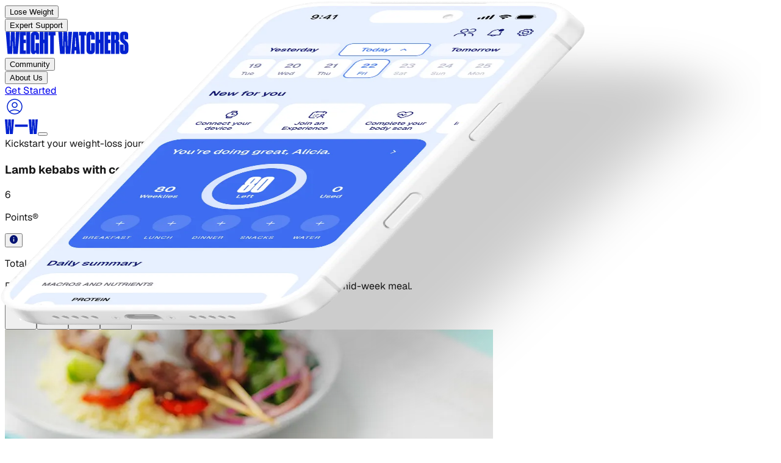

--- FILE ---
content_type: text/html; charset=utf-8
request_url: https://www.weightwatchers.com/au/recipe/lamb-kebabs-with-couscous/56268945cb94e20c3417b1f1
body_size: 56175
content:
<!DOCTYPE html><html lang="en"><head><meta charSet="utf-8"/><meta name="viewport" content="width=device-width, initial-scale=1"/><link rel="preload" href="/stb/fonts/Geist[wght].woff2" as="font" crossorigin="anonymous" type="font/woff2"/><link rel="preload" href="/stb/fonts/DrukCondensed-Super.otf" as="font" crossorigin="anonymous" type="font/otf"/><link rel="preload" as="image" href="/stb/images/ww-initials.svg"/><link rel="preload" as="image" imageSrcSet="/stb/_next/image?url=https%3A%2F%2Fv.cdn.ww.com%2Fmedia%2Fsystem%2Fwine%2F585988115e361a4fef724d56%2F175ba9e0-8235-4f2a-8fdd-b02329eb39aa%2Fkjofbovk0yurli30sj6f.jpg&amp;w=828&amp;q=75 1x, /stb/_next/image?url=https%3A%2F%2Fv.cdn.ww.com%2Fmedia%2Fsystem%2Fwine%2F585988115e361a4fef724d56%2F175ba9e0-8235-4f2a-8fdd-b02329eb39aa%2Fkjofbovk0yurli30sj6f.jpg&amp;w=1920&amp;q=75 2x"/><link rel="preload" as="image" href="//hostedseal.trustarc.com/privacy-seal/seal?rid=6795df1e-a4fe-4256-bc2f-9645fa063e8c"/><link rel="preload" as="image" href="https://v.cdn.ww.com/media/system/wine/5b3081f7337f8940bd2bb0b5/16ac16c8-f82f-4f78-8d0f-9c7a50e4d86f/r1c3bqmnosoivktpg4xj.jpg"/><link rel="preload" as="image" imageSrcSet="/stb/_next/image?url=https%3A%2F%2Fv.cdn.ww.com%2Fmedia%2Fsystem%2Fwine%2F5b3081f7337f8940bd2bb0b5%2F16ac16c8-f82f-4f78-8d0f-9c7a50e4d86f%2Fr1c3bqmnosoivktpg4xj.jpg&amp;w=640&amp;q=75 1x, /stb/_next/image?url=https%3A%2F%2Fv.cdn.ww.com%2Fmedia%2Fsystem%2Fwine%2F5b3081f7337f8940bd2bb0b5%2F16ac16c8-f82f-4f78-8d0f-9c7a50e4d86f%2Fr1c3bqmnosoivktpg4xj.jpg&amp;w=1080&amp;q=75 2x"/><link rel="preload" as="image" href="https://v.cdn.ww.com/media/system/wine/5c7c76e521366d001172a16d/ef1c3e7e-d5f2-4958-b723-1517b4e61750/n5m9puq5lgdv6uxhdtog.jpg"/><link rel="preload" as="image" imageSrcSet="/stb/_next/image?url=https%3A%2F%2Fv.cdn.ww.com%2Fmedia%2Fsystem%2Fwine%2F5c7c76e521366d001172a16d%2Fef1c3e7e-d5f2-4958-b723-1517b4e61750%2Fn5m9puq5lgdv6uxhdtog.jpg&amp;w=640&amp;q=75 1x, /stb/_next/image?url=https%3A%2F%2Fv.cdn.ww.com%2Fmedia%2Fsystem%2Fwine%2F5c7c76e521366d001172a16d%2Fef1c3e7e-d5f2-4958-b723-1517b4e61750%2Fn5m9puq5lgdv6uxhdtog.jpg&amp;w=1080&amp;q=75 2x"/><link rel="preload" as="image" href="https://v.cdn.ww.com/media/system/wine/5916ab79a1d16d0f79e7b55d/333eff78-705c-4da2-8fef-37271e6bcf49/q3xnphvnccnppejgaghm.png"/><link rel="preload" as="image" imageSrcSet="/stb/_next/image?url=https%3A%2F%2Fv.cdn.ww.com%2Fmedia%2Fsystem%2Fwine%2F5916ab79a1d16d0f79e7b55d%2F333eff78-705c-4da2-8fef-37271e6bcf49%2Fq3xnphvnccnppejgaghm.png&amp;w=640&amp;q=75 1x, /stb/_next/image?url=https%3A%2F%2Fv.cdn.ww.com%2Fmedia%2Fsystem%2Fwine%2F5916ab79a1d16d0f79e7b55d%2F333eff78-705c-4da2-8fef-37271e6bcf49%2Fq3xnphvnccnppejgaghm.png&amp;w=1080&amp;q=75 2x"/><link rel="preload" as="image" href="https://v.cdn.ww.com/media/system/wine/5f7d0941c37eed0096be9cf5/83849ac9-0126-49c3-9044-8a5109906f05/lemnimo3plbew61xsckn.jpg"/><link rel="stylesheet" href="/stb/_next/static/chunks/04d9ed0066283e40.css?dpl=dpl_HWmf8ChHQqdob6vkTEEoTeMqYMzZ" data-precedence="next"/><link rel="stylesheet" href="/stb/_next/static/chunks/921ea03bd2e904ed.css?dpl=dpl_HWmf8ChHQqdob6vkTEEoTeMqYMzZ" data-precedence="next"/><link rel="preload" as="script" fetchPriority="low" href="/stb/_next/static/chunks/40bd33114c8bc98e.js?dpl=dpl_HWmf8ChHQqdob6vkTEEoTeMqYMzZ"/><script src="/stb/_next/static/chunks/2acb80c9f8c76d7c.js?dpl=dpl_HWmf8ChHQqdob6vkTEEoTeMqYMzZ" async=""></script><script src="/stb/_next/static/chunks/5f516be2dc35d4ae.js?dpl=dpl_HWmf8ChHQqdob6vkTEEoTeMqYMzZ" async=""></script><script src="/stb/_next/static/chunks/7afbea43d9e8bbcc.js?dpl=dpl_HWmf8ChHQqdob6vkTEEoTeMqYMzZ" async=""></script><script src="/stb/_next/static/chunks/863e9afe88aacabb.js?dpl=dpl_HWmf8ChHQqdob6vkTEEoTeMqYMzZ" async=""></script><script src="/stb/_next/static/chunks/turbopack-e41fb4b6099ab742.js?dpl=dpl_HWmf8ChHQqdob6vkTEEoTeMqYMzZ" async=""></script><script src="/stb/_next/static/chunks/12a70af80f388c3d.js?dpl=dpl_HWmf8ChHQqdob6vkTEEoTeMqYMzZ" async=""></script><script src="/stb/_next/static/chunks/a0aa190cd7ac576f.js?dpl=dpl_HWmf8ChHQqdob6vkTEEoTeMqYMzZ" async=""></script><script src="/stb/_next/static/chunks/467d1c075a0d5228.js?dpl=dpl_HWmf8ChHQqdob6vkTEEoTeMqYMzZ" async=""></script><script src="/stb/_next/static/chunks/0ce0af2f22d614a7.js?dpl=dpl_HWmf8ChHQqdob6vkTEEoTeMqYMzZ" async=""></script><script src="/stb/_next/static/chunks/110682584761087e.js?dpl=dpl_HWmf8ChHQqdob6vkTEEoTeMqYMzZ" async=""></script><script src="/stb/_next/static/chunks/e5ba3490cd03f2de.js?dpl=dpl_HWmf8ChHQqdob6vkTEEoTeMqYMzZ" async=""></script><script src="/stb/_next/static/chunks/f0483c2a79a0d96e.js?dpl=dpl_HWmf8ChHQqdob6vkTEEoTeMqYMzZ" async=""></script><script src="/stb/_next/static/chunks/c165f5b65bafbc54.js?dpl=dpl_HWmf8ChHQqdob6vkTEEoTeMqYMzZ" async=""></script><script src="/stb/_next/static/chunks/aa3d38f9f83a6c86.js?dpl=dpl_HWmf8ChHQqdob6vkTEEoTeMqYMzZ" async=""></script><script src="/stb/_next/static/chunks/0206168c008e5357.js?dpl=dpl_HWmf8ChHQqdob6vkTEEoTeMqYMzZ" async=""></script><script src="/stb/_next/static/chunks/d354576e9550e959.js?dpl=dpl_HWmf8ChHQqdob6vkTEEoTeMqYMzZ" async=""></script><script src="/stb/_next/static/chunks/deb61ac3c21ed51b.js?dpl=dpl_HWmf8ChHQqdob6vkTEEoTeMqYMzZ" async=""></script><script src="/stb/_next/static/chunks/9b9e5e9d6d46907a.js?dpl=dpl_HWmf8ChHQqdob6vkTEEoTeMqYMzZ" async=""></script><link rel="preload" href="https://api.ww.com/privacy-control/js/privacy.min.js" as="script"/><link rel="preload" as="image" imageSrcSet="/stb/_next/image?url=https%3A%2F%2Fv.cdn.ww.com%2Fmedia%2Fsystem%2Fwine%2F5f7d0941c37eed0096be9cf5%2F83849ac9-0126-49c3-9044-8a5109906f05%2Flemnimo3plbew61xsckn.jpg&amp;w=640&amp;q=75 1x, /stb/_next/image?url=https%3A%2F%2Fv.cdn.ww.com%2Fmedia%2Fsystem%2Fwine%2F5f7d0941c37eed0096be9cf5%2F83849ac9-0126-49c3-9044-8a5109906f05%2Flemnimo3plbew61xsckn.jpg&amp;w=1080&amp;q=75 2x"/><link rel="preload" as="image" href="https://v.cdn.ww.com/media/system/wine/58628b96317ec04b8ebd8ecf/e9ec34d5-5697-4bbe-a6d9-869ec99815aa/qn2nppl3vorywjwy2ym9.jpg"/><link rel="preload" as="image" imageSrcSet="/stb/_next/image?url=https%3A%2F%2Fv.cdn.ww.com%2Fmedia%2Fsystem%2Fwine%2F58628b96317ec04b8ebd8ecf%2Fe9ec34d5-5697-4bbe-a6d9-869ec99815aa%2Fqn2nppl3vorywjwy2ym9.jpg&amp;w=640&amp;q=75 1x, /stb/_next/image?url=https%3A%2F%2Fv.cdn.ww.com%2Fmedia%2Fsystem%2Fwine%2F58628b96317ec04b8ebd8ecf%2Fe9ec34d5-5697-4bbe-a6d9-869ec99815aa%2Fqn2nppl3vorywjwy2ym9.jpg&amp;w=1080&amp;q=75 2x"/><link rel="preload" as="image" href="https://v.cdn.ww.com/media/system/wine/5d7b14ee17980f00123810ca/c2dff3a2-4dbb-4fed-89e5-ae484e2df191/apmpa4jwqh5rf6v3aj8x.jpg"/><link rel="preload" as="image" imageSrcSet="/stb/_next/image?url=https%3A%2F%2Fv.cdn.ww.com%2Fmedia%2Fsystem%2Fwine%2F5d7b14ee17980f00123810ca%2Fc2dff3a2-4dbb-4fed-89e5-ae484e2df191%2Fapmpa4jwqh5rf6v3aj8x.jpg&amp;w=640&amp;q=75 1x, /stb/_next/image?url=https%3A%2F%2Fv.cdn.ww.com%2Fmedia%2Fsystem%2Fwine%2F5d7b14ee17980f00123810ca%2Fc2dff3a2-4dbb-4fed-89e5-ae484e2df191%2Fapmpa4jwqh5rf6v3aj8x.jpg&amp;w=1080&amp;q=75 2x"/><link rel="preconnect" href="https://a.storyblok.com"/><link rel="dns-prefetch" href="https://a.storyblok.com"/><link rel="preconnect" href="https://v.cdn.ww.com"/><link rel="dns-prefetch" href="https://v.cdn.ww.com"/><link rel="preconnect" href="https://cipc.weightwatchers.com"/><link rel="dns-prefetch" href="https://cipc.weightwatchers.com"/><link rel="preconnect" href="https://tag.bounceexchange.com"/><link rel="dns-prefetch" href="https://tag.bounceexchange.com"/><link rel="preload" href="/stb/fonts/Geist[wght].woff2" as="font" type="font/woff2" crossorigin="anonymous"/><link rel="preload" href="/stb/fonts/DrukCondensed-Super.otf" as="font" type="font/otf" crossorigin="anonymous"/><title>Lamb kebabs with couscous | Recipes | WW Australia</title><meta name="description" content="Enjoy a tasty and delicious meal with your loved ones. Learn how to make Lamb kebabs with couscous &amp; see the Points value of this great recipe."/><meta name="robots" content="index, follow, noarchive"/><meta name="msapplication-TileColor" content="#322DA0"/><meta name="msapplication-TileImage" content="/msicons/mstile-144x144.png"/><meta name="theme-color" content="#ffffff"/><link rel="canonical" href="https://www.weightwatchers.com/au/recipe/lamb-kebabs-with-couscous/56268945cb94e20c3417b1f1"/><meta property="og:title" content="Lamb kebabs with couscous | Recipes | WW Australia"/><meta property="og:description" content="Enjoy a tasty and delicious meal with your loved ones. Learn how to make Lamb kebabs with couscous &amp; see the Points value of this great recipe."/><meta property="og:url" content="https://www.weightwatchers.com/au/recipe/lamb-kebabs-with-couscous/56268945cb94e20c3417b1f1"/><meta property="og:image" content="https://v.cdn.ww.com/media/system/wine/585988115e361a4fef724d56/175ba9e0-8235-4f2a-8fdd-b02329eb39aa/kjofbovk0yurli30sj6f.jpg?fit=crop&amp;height=800&amp;width=800&amp;enable=upscale&amp;quality=80"/><meta property="og:image:alt" content="Lamb kebabs with couscous"/><meta property="og:type" content="article"/><meta name="twitter:card" content="summary_large_image"/><meta name="twitter:title" content="Lamb kebabs with couscous | Recipes | WW Australia"/><meta name="twitter:description" content="Enjoy a tasty and delicious meal with your loved ones. Learn how to make Lamb kebabs with couscous &amp; see the Points value of this great recipe."/><meta name="twitter:image" content="https://v.cdn.ww.com/media/system/wine/585988115e361a4fef724d56/175ba9e0-8235-4f2a-8fdd-b02329eb39aa/kjofbovk0yurli30sj6f.jpg?fit=crop&amp;height=800&amp;width=800&amp;enable=upscale&amp;quality=80"/><link rel="icon" href="/favicon.ico?favicon.2118e267.ico" sizes="32x32" type="image/x-icon"/><link rel="icon" href="/stb/favicons/favicon-32x32.png" sizes="32x32" type="image/png"/><link rel="icon" href="/stb/favicons/favicon-194x194.png" sizes="194x194" type="image/png"/><link rel="icon" href="/stb/favicons/android-chrome-192x192.png" sizes="192x192" type="image/png"/><link rel="icon" href="/stb/favicons/favicon-16x16.png" sizes="16x16" type="image/png"/><link rel="apple-touch-icon" href="/stb/favicons/apple-touch-icon.png" sizes="256x256"/><link rel="manifest" href="/stb/favicons/site.webmanifest"/><link rel="mask-icon" href="/stb/favicons/safari-pinned-tab.svg"/><script>(self.__next_s=self.__next_s||[]).push([0,{"children":"(function() {\n  if (typeof window === 'undefined') return;\n  \n  var pathname = window.location.pathname;\n  var segments = pathname.split('/').filter(Boolean);\n  \n  // Handle root path (default to US)\n  if (segments.length === 0) {\n    window.digital_data = window.digital_data || {};\n    window.digital_data.site_region = 'us';\n    return;\n  }\n  \n  var firstSegment = segments[0];\n  var secondSegment = segments[1];\n  var parts = firstSegment.split(/[-\\/]/);\n  var country = parts[0];\n  var langFromFirst = parts[1];\n  var siteRegion = country;\n  \n  // Supported language codes (must match SUPPORTED_LANGUAGE_CODES in locale-injector.ts)\n  var supportedLangs = /^(en|fr|de|nl|es|pt|sv)$/;\n  \n  // Check if second segment is a language code (e.g., /be/nl)\n  if (secondSegment && supportedLangs.test(secondSegment)) {\n    // Multi-locale format: /be/nl → \"be/nl\"\n    siteRegion = country + '/' + secondSegment;\n  } else if (langFromFirst) {\n    // Hyphenated format: /be-nl → \"be-nl\"\n    siteRegion = firstSegment;\n  }\n  \n  window.digital_data = window.digital_data || {};\n  window.digital_data.site_region = siteRegion;\n})();","id":"locale-injector"}])</script><script>(self.__next_s=self.__next_s||[]).push([0,{"children":"\n  (function () {\n    if (typeof window === 'undefined') { return; }\n\n    // Helper to read cookies from document.cookie\n    function getCookie(name) {\n      var cookies = document.cookie.split(';');\n      for (var i = 0; i < cookies.length; i++) {\n        var cookie = cookies[i].trim();\n        if (cookie.startsWith(name + '=')) {\n          return cookie.substring(name.length + 1);\n        }\n      }\n      return null;\n    }\n\n    // Read ww_browser_id cookie for device identification\n    // This must happen BEFORE GTM loads to ensure device_id is available for all tracking events\n    var wwBrowserId = getCookie('ww_browser_id');\n\n    // preserve previous state\n    window.dataLayer = window.dataLayer || [];\n    window.digital_data = window.digital_data || {};\n    window.dl_forms = window.dl_forms || {};\n\n    // Set device_id for Statsig <> Amplitude user stitching (WC-1388)\n    // This ensures GTM/Amplitude receives the device_id on first pageview\n    if (wwBrowserId) {\n      window.digital_data.device_id = wwBrowserId;\n      window.digital_data.user_device_id = wwBrowserId;\n    }\n\n    // Initialize privacy consent properties with default false values\n    // These will be updated by the privacy script based on actual user consent\n    // This ensures consistent behavior across all browsers (Chrome, Firefox, etc.)\n    window.digital_data.user_do_not_track = window.digital_data.user_do_not_track || false;\n    window.digital_data.user_do_not_sell = window.digital_data.user_do_not_sell || false;\n\n    console.info('[DataLayer] setup completed ✅', { \n      user_device_id: wwBrowserId || 'not set',\n      script_version: 'WC-1388-v1', // ← Version tracking for cache detection\n      timestamp: new Date().toISOString()\n    });\n  })()\n","id":"datalayer-init"}])</script><script>(self.__next_s=self.__next_s||[]).push(["https://api.ww.com/privacy-control/js/privacy.min.js",{}])</script><script src="/stb/_next/static/chunks/a6dad97d9634a72d.js?dpl=dpl_HWmf8ChHQqdob6vkTEEoTeMqYMzZ" noModule=""></script></head><body class="antialiased font-sans"><div hidden=""><!--$--><!--/$--></div><div class="sticky top-0 z-50"><nav class="w-full bg-warm-white overflow-visible relative" data-testid="navbar"><div class="hidden lg:grid grid-cols-[1fr_auto_1fr] items-center gap-10 px-10 py-4 bg-warm-white overflow-visible h-[85px]" data-testid="navbar-desktop"><div class="flex items-center gap-3 xl:gap-8 overflow-visible" data-testid="navbar-items"><div class="relative py-4 -my-4" data-testid="navbar-item" data-cy-label="Lose Weight"><button class="text-xs xl:text-sm font-bold transition-colors outline-none focus-visible:outline-none text-black hover:text-blue-bold" data-testid="navbar-item-button" aria-label="Lose Weight" da-category="visitor" da-action="lose_weight_d3835bc4" da-label="Lose Weight">Lose Weight</button><div class="absolute left-1/2 -translate-x-1/2 top-full w-32 h-8 pointer-events-auto" aria-hidden="true"></div></div><div class="relative py-4 -my-4" data-testid="navbar-item" data-cy-label="Expert Support"><button class="text-xs xl:text-sm font-bold transition-colors outline-none focus-visible:outline-none text-black hover:text-blue-bold" data-testid="navbar-item-button" aria-label="Expert Support" da-category="visitor" da-action="expert_support_8bc36969" da-label="Expert Support">Expert Support</button><div class="absolute left-1/2 -translate-x-1/2 top-full w-32 h-8 pointer-events-auto" aria-hidden="true"></div></div></div><div class="shrink-0 justify-self-center" data-testid="navbar-logo"><a href="/au"><img alt="Weight Watchers" loading="lazy" width="204" height="37" decoding="async" data-nimg="1" class="w-[150px] xl:w-[204px] h-auto" style="color:transparent" src="https://a.storyblok.com/f/286334833788875/1190x219/14b9ec3456/ww.svg"/></a></div><div class="flex items-center gap-3 xl:gap-8 overflow-visible justify-self-end" data-testid="navbar-items"><div class="relative py-4 -my-4" data-testid="navbar-item" data-cy-label="Community"><button class="text-xs xl:text-sm font-bold transition-colors outline-none focus-visible:outline-none text-black hover:text-blue-bold" data-testid="navbar-item-button" aria-label="Community" da-category="visitor" da-action="community_14e0c7a6" da-label="Community">Community</button><div class="absolute left-1/2 -translate-x-1/2 top-full w-32 h-8 pointer-events-auto" aria-hidden="true"></div></div><div class="relative py-4 -my-4" data-testid="navbar-item" data-cy-label="About Us"><button class="text-xs xl:text-sm font-bold transition-colors outline-none focus-visible:outline-none text-black hover:text-blue-bold" data-testid="navbar-item-button" aria-label="About Us" da-category="visitor" da-action="about_us_a1cef4f5" da-label="About Us">About Us</button><div class="absolute left-1/2 -translate-x-1/2 top-full w-32 h-8 pointer-events-auto" aria-hidden="true"></div></div><div class="hidden md:block"><!--$?--><template id="B:0"></template><div><a class="inline-flex items-center justify-center font-semibold transition-all duration-100 focus:outline-none active:scale-95 shrink-0 rounded-full enabled:focus:shadow-[0_6px_14px_-6px_var(--color-on-surface-primary-shadow-1),0_10px_32px_-4px_var(--color-on-surface-primary-shadow-2)] disabled:opacity-disabled disabled:cursor-not-allowed disabled:hover:scale-100 enabled:hover:opacity-80 enabled:active:opacity-80 enabled:focus:bg-blue-09 enabled:focus:ring-blue-09 enabled:focus:ring-2 enabled:focus:ring-offset-2 min-w-0 sm:min-w-[152px] h-[32px] px-4 py-[7px] text-sm gap-1 leading-4 w-[179px] bg-blue-07 text-on-surface-tint-flat h-9! min-w-[100px]! max-w-[130px]! hover:opacity-80 active:opacity-80" aria-label="Get Started" da-category="visitor" da-action="get_started_196a87df" da-label="Get Started" href="/au/find-my-plan"><span class="whitespace-nowrap overflow-hidden text-ellipsis">Get Started</span></a></div><!--/$--></div><a href="https://cmx.weightwatchers.com.au/" class="p-2 hover:opacity-70 transition-opacity text-blue-bold outline-none focus-visible:outline-none" aria-label="User Account" rel="noopener noreferrer" data-testid="navbar-user-menu-button"><svg width="32" height="32" viewBox="0 0 32 32" fill="none" xmlns="http://www.w3.org/2000/svg" data-testid="user-icon"><path d="M16 3.25C23.0416 3.25 28.75 8.95837 28.75 16C28.75 23.0416 23.0416 28.75 16 28.75C8.95837 28.75 3.25 23.0416 3.25 16C3.25 8.95837 8.95837 3.25 16 3.25ZM23.3857 24.4814C18.9805 21.2859 13.0184 21.2856 8.61328 24.4814C10.5898 26.2043 13.1721 27.25 16 27.25C18.8277 27.25 21.4093 26.204 23.3857 24.4814ZM16 4.75C9.7868 4.75 4.75 9.7868 4.75 16C4.75 18.8384 5.80383 21.4289 7.53809 23.4082C7.54193 23.4052 7.54589 23.4023 7.5498 23.3994C12.5572 19.6439 19.4428 19.6439 24.4502 23.3994C24.4539 23.4022 24.4573 23.4054 24.4609 23.4082C26.1954 21.4288 27.25 18.8386 27.25 16C27.25 9.7868 22.2132 4.75 16 4.75ZM16 8.58301C18.6234 8.58301 20.75 10.7097 20.75 13.333C20.75 15.9564 18.6234 18.083 16 18.083C13.3766 18.083 11.25 15.9564 11.25 13.333C11.25 10.7097 13.3766 8.58301 16 8.58301ZM16 10.083C14.2051 10.083 12.75 11.5381 12.75 13.333C12.75 15.1279 14.2051 16.583 16 16.583C17.7949 16.583 19.25 15.1279 19.25 13.333C19.25 11.5381 17.7949 10.083 16 10.083Z" fill="#0222D0"></path></svg></a></div></div><div class="flex lg:hidden items-center px-6 py-4 bg-warm-white justify-between" data-testid="navbar-mobile-bar"><a href="/au"><img alt="Weight Watchers" width="54" height="24" decoding="async" data-nimg="1" style="color:transparent" src="/stb/images/ww-initials.svg"/></a><button data-testid="navbar-mobile-toggle" aria-label="Toggle navigation" class="outline-none focus-visible:outline-none" da-category="visitor" da-action="open_navbar-m" da-label="open"></button></div></nav><div data-testid="promo-banner" class="w-full flex flex-col md:flex-row md:justify-center md:items-center py-[13px] px-6 md:py-4 md:gap-2.5 relative bg-blue-09 text-white"><a data-testid="promo-banner-url" class="absolute top-0 right-0 bottom-0 left-0" aria-label="Kickstart your weight-loss journey now—with 6 months free!" da-category="visitor" da-action="kickstart_your_weight-loss_journey_now—wi_2bf83167" da-label="Kickstart your weight-loss journey now—with 6 months free!" href="/au/plans"></a><span class="text-sm font-normal not-italic leading-[120%] md:font-medium md:leading-[150%]" data-testid="promo-banner-text">Kickstart your weight-loss journey now—with 6 months free!</span><button class="z-10 text-sm font-bold not-italic underline underline-solid decoration-[auto] underline-offset-auto underline-from-font leading-[120%] md:leading-[150%] hover:text-blue-02 cursor-pointer" data-testid="promo-banner-terms-modal-trigger" da-category="visitor" da-action="offer_terms_2bf83167" da-label="Offer Terms"><span>Offer Terms</span></button></div></div><article class="font-geist w-full bg-white text-black"><section class="bg-white box-border flex flex-col md:flex-row gap-6 md:gap-[94px] items-start md:items-center justify-center overflow-clip pb-10 pt-0"><div class="flex flex-col gap-10 items-start relative shrink-0 w-full md:flex-1 md:min-w-0 order-2 md:order-1 px-6 md:px-[45px]"><div class="flex flex-col gap-6 items-start relative shrink-0 w-full"><h1 class="font-semibold leading-none relative shrink-0 text-blue-09 text-[36px] md:text-[54px] tracking-[-2.7px] w-full">Lamb kebabs with couscous</h1><div class="flex gap-3 items-center relative shrink-0 w-full"><div class="flex gap-1 items-start relative shrink-0 w-[24px]"><div class="flex items-start relative shrink-0 size-[24px]"><div class="basis-0 bg-blue-bold flex gap-2 grow h-full items-center justify-center min-h-px min-w-px overflow-clip relative rounded-full shrink-0"><div class="absolute flex flex-col font-medium inset-0 justify-center leading-0 text-xs text-white text-center tracking-[-0.31px]"><p class="leading-6">6</p></div></div></div></div><p class="font-medium leading-[1.2] relative shrink-0 text-lg text-black w-[66px]">Points®</p><div class="relative shrink-0 size-[24px]"><div class="relative inline-block"><button type="button" aria-expanded="false" aria-haspopup="true" class="flex items-center"><svg xmlns="http://www.w3.org/2000/svg" width="1em" height="1em" viewBox="0 0 512 512" fill="none"><path d="M256 0C114.688 0 0 114.688 0 256s114.688 256 256 256 256-114.688 256-256S397.312 0 256 0zm25.6 384h-51.2V230.4h51.2V384zm0-204.8h-51.2V128h51.2v51.2z" fill="var(--ww-blue-09)" fill-rule="nonzero"></path></svg></button></div></div></div></div><p class="font-medium leading-[1.2] relative shrink-0 text-neutral-700 text-sm md:text-base w-full whitespace-pre-wrap"><span class="font-bold text-black">Total time:</span><span> 30 min  •  </span><span class="font-bold text-black">Prep:</span><span> 20 min  •  </span><span class="font-bold text-black">Cook:</span><span> 10 min  •  </span><span class="font-bold text-black">Serves:</span><span> 4  •  </span><span class="font-bold text-black">Difficulty:</span><span> Easy</span></p><p class="font-medium leading-[1.2] relative shrink-0 text-base md:text-2xl text-black w-full">Enjoy these simple lamb kebabs on a bed of couscous for a delicious easy mid-week meal.</p><div class="relative shrink-0"><div class="flex gap-4 items-center"><button type="button" aria-label="Share on Facebook" class="flex items-center justify-center size-8 rounded-full bg-blue-09 hover:opacity-80 transition-opacity react-share__ShareButton"><svg viewBox="0 0 64 64" width="36" height="36"><title>Facebook</title><rect width="64" height="64" rx="0" ry="0" fill="#3b5998" style="fill:transparent"></rect><path d="M34.1,47V33.3h4.6l0.7-5.3h-5.3v-3.4c0-1.5,0.4-2.6,2.6-2.6l2.8,0v-4.8c-0.5-0.1-2.2-0.2-4.1-0.2 c-4.1,0-6.9,2.5-6.9,7V28H24v5.3h4.6V47H34.1z" fill="white"></path></svg></button><button type="button" aria-label="Share on Twitter" class="flex items-center justify-center size-8 rounded-full bg-blue-09 hover:opacity-80 transition-opacity react-share__ShareButton"><svg viewBox="0 0 64 64" width="36" height="36"><title>Twitter</title><rect width="64" height="64" rx="0" ry="0" fill="#00aced" style="fill:transparent"></rect><path d="M48,22.1c-1.2,0.5-2.4,0.9-3.8,1c1.4-0.8,2.4-2.1,2.9-3.6c-1.3,0.8-2.7,1.3-4.2,1.6 C41.7,19.8,40,19,38.2,19c-3.6,0-6.6,2.9-6.6,6.6c0,0.5,0.1,1,0.2,1.5c-5.5-0.3-10.3-2.9-13.5-6.9c-0.6,1-0.9,2.1-0.9,3.3 c0,2.3,1.2,4.3,2.9,5.5c-1.1,0-2.1-0.3-3-0.8c0,0,0,0.1,0,0.1c0,3.2,2.3,5.8,5.3,6.4c-0.6,0.1-1.1,0.2-1.7,0.2c-0.4,0-0.8,0-1.2-0.1 c0.8,2.6,3.3,4.5,6.1,4.6c-2.2,1.8-5.1,2.8-8.2,2.8c-0.5,0-1.1,0-1.6-0.1c2.9,1.9,6.4,2.9,10.1,2.9c12.1,0,18.7-10,18.7-18.7 c0-0.3,0-0.6,0-0.8C46,24.5,47.1,23.4,48,22.1z" fill="white"></path></svg></button><button type="button" aria-label="Share on Pinterest" class="flex items-center justify-center size-8 rounded-full bg-blue-09 hover:opacity-80 transition-opacity react-share__ShareButton"><svg viewBox="7 7 50 50" width="36" height="36"><title>Pinterest</title><rect width="64" height="64" rx="0" ry="0" fill="#cb2128" style="fill:transparent"></rect><path d="M28,16c-8.8,0-16,7.2-16,16c0,6.6,3.9,12.2,9.6,14.7c0-1.1,0-2.5,0.3-3.7 c0.3-1.3,2.1-8.7,2.1-8.7s-0.5-1-0.5-2.5c0-2.4,1.4-4.1,3.1-4.1c1.5,0,2.2,1.1,2.2,2.4c0,1.5-0.9,3.7-1.4,5.7 c-0.4,1.7,0.9,3.1,2.5,3.1c3,0,5.1-3.9,5.1-8.5c0-3.5-2.4-6.1-6.7-6.1c-4.9,0-7.9,3.6-7.9,7.7c0,1.4,0.4,2.4,1.1,3.1 c0.3,0.3,0.3,0.5,0.2,0.9c-0.1,0.3-0.3,1-0.3,1.3c-0.1,0.4-0.4,0.6-0.8,0.4c-2.2-0.9-3.3-3.4-3.3-6.1c0-4.5,3.8-10,11.4-10 c6.1,0,10.1,4.4,10.1,9.2c0,6.3-3.5,11-8.6,11c-1.7,0-3.4-0.9-3.9-2c0,0-0.9,3.7-1.1,4.4c-0.3,1.2-1,2.5-1.6,3.4 c1.4,0.4,3,0.7,4.5,0.7c8.8,0,16-7.2,16-16C48,23.2,40.8,16,28,16z" fill="white" transform="translate(4, 0)"></path></svg></button><button type="button" aria-label="Share on LinkedIn" class="flex items-center justify-center size-8 rounded-full bg-blue-09 hover:opacity-80 transition-opacity react-share__ShareButton"><svg viewBox="3 3 64 64" width="36" height="36"><title>LinkedIn</title><circle cx="32" cy="32" r="32" fill="#007fb1" style="fill:transparent"></circle><g transform="translate(20, 20) scale(2)"><path d="M0 1.146C0 0.513 0.526 0 1.175 0H14.825C15.474 0 16 0.513 16 1.146V14.854C16 15.487 15.474 16 14.825 16H1.175C0.526 16 0 15.487 0 14.854V1.146ZM4.943 13.394V6.16898H2.542V13.394H4.943ZM3.743 5.18198C4.58 5.18198 5.101 4.62798 5.101 3.93398C5.086 3.22498 4.581 2.68598 3.759 2.68598C2.937 2.68598 2.4 3.22598 2.4 3.93398C2.4 4.62798 2.921 5.18198 3.727 5.18198H3.743ZM8.651 13.394V9.35898C8.651 9.14298 8.667 8.92698 8.731 8.77298C8.904 8.34198 9.299 7.89498 9.963 7.89498C10.832 7.89498 11.179 8.55698 11.179 9.52898V13.394H13.58V9.24998C13.58 7.02998 12.396 5.99798 10.816 5.99798C9.542 5.99798 8.971 6.69798 8.651 7.19098V7.21598H8.635C8.6403 7.20768 8.6456 7.19928 8.651 7.19098V6.16898H6.251C6.281 6.84698 6.251 13.394 6.251 13.394H8.651Z" fill="white"></path></g></svg></button></div></div></div><div class="h-[324px] md:h-[712px] relative shrink-0 w-full md:flex-1 md:min-w-0 order-1 md:order-2 md:px-[45px] overflow-hidden md:rounded-[10px]"><img alt="" width="800" height="800" decoding="async" data-nimg="1" class="h-auto object-center w-full h-full max-w-none object-50%-50% object-cover pointer-events-none" style="color:transparent" srcSet="/stb/_next/image?url=https%3A%2F%2Fv.cdn.ww.com%2Fmedia%2Fsystem%2Fwine%2F585988115e361a4fef724d56%2F175ba9e0-8235-4f2a-8fdd-b02329eb39aa%2Fkjofbovk0yurli30sj6f.jpg&amp;w=828&amp;q=75 1x, /stb/_next/image?url=https%3A%2F%2Fv.cdn.ww.com%2Fmedia%2Fsystem%2Fwine%2F585988115e361a4fef724d56%2F175ba9e0-8235-4f2a-8fdd-b02329eb39aa%2Fkjofbovk0yurli30sj6f.jpg&amp;w=1920&amp;q=75 2x" src="/stb/_next/image?url=https%3A%2F%2Fv.cdn.ww.com%2Fmedia%2Fsystem%2Fwine%2F585988115e361a4fef724d56%2F175ba9e0-8235-4f2a-8fdd-b02329eb39aa%2Fkjofbovk0yurli30sj6f.jpg&amp;w=1920&amp;q=75"/></div></section><section class="bg-blue-01 box-border flex flex-col gap-10 items-center overflow-clip px-6 md:px-[93px] py-10 md:py-[120px] rounded-[30px]"><div class="flex gap-4 items-start md:items-stretch relative shrink-0 w-full flex-col md:flex-row max-w-[1440px]"><div class="relative shrink-0 w-full md:w-[679px] h-[328px] md:h-auto md:flex-1 overflow-hidden rounded-[30px]"><div class="absolute inset-0 flex items-center justify-center"><img alt="" loading="lazy" width="800" height="800" decoding="async" data-nimg="1" class="h-auto object-center w-full h-full max-w-none object-50%-50% object-cover pointer-events-none rounded-[30px]" style="color:transparent" srcSet="/stb/_next/image?url=https%3A%2F%2Fv.cdn.ww.com%2Fmedia%2Fsystem%2Fwine%2F585988115e361a4fef724d56%2F175ba9e0-8235-4f2a-8fdd-b02329eb39aa%2Fkjofbovk0yurli30sj6f.jpg&amp;w=828&amp;q=75 1x, /stb/_next/image?url=https%3A%2F%2Fv.cdn.ww.com%2Fmedia%2Fsystem%2Fwine%2F585988115e361a4fef724d56%2F175ba9e0-8235-4f2a-8fdd-b02329eb39aa%2Fkjofbovk0yurli30sj6f.jpg&amp;w=1920&amp;q=75 2x" src="/stb/_next/image?url=https%3A%2F%2Fv.cdn.ww.com%2Fmedia%2Fsystem%2Fwine%2F585988115e361a4fef724d56%2F175ba9e0-8235-4f2a-8fdd-b02329eb39aa%2Fkjofbovk0yurli30sj6f.jpg&amp;w=1920&amp;q=75"/></div></div><div class="bg-white flex flex-col gap-8 grow items-start relative rounded-[30px] shrink-0 w-full md:basis-0 md:flex-1 md:min-h-px md:min-w-px"><div class="box-border flex flex-col gap-6 items-start p-10 relative shrink-0 w-full"><div class="flex flex-col gap-3 items-start relative shrink-0 w-full"><div class="box-border flex gap-10 items-center pb-4 pt-0 px-0 relative shrink-0 w-full"><div class="flex flex-col font-semibold justify-center leading-0 relative shrink-0 text-blue-09 text-[36px] tracking-[-1.8px] w-full"><p class="leading-[38px]">Ingredients</p></div></div><div class="flex flex-col gap-3 items-start relative shrink-0 w-full flex-1"><div class="flex flex-col gap-1 items-start relative shrink-0 w-full"><div class="flex flex-col gap-0 items-start leading-[1.2] relative shrink-0 text-black w-full"><p class="font-semibold relative shrink-0 text-lg w-full">Dry couscous</p><p class="font-normal relative shrink-0 text-base w-full">1 cup(s), (190g)</p></div><div class="flex flex-col gap-0 items-start leading-[1.2] relative shrink-0 text-black w-full"><p class="font-semibold relative shrink-0 text-lg w-full">Chicken stock</p><p class="font-normal relative shrink-0 text-base w-full">1 cup(s), 250ml</p></div><div class="flex flex-col gap-0 items-start leading-[1.2] relative shrink-0 text-black w-full"><p class="font-semibold relative shrink-0 text-lg w-full">Lamb rump, raw</p><p class="font-normal relative shrink-0 text-base w-full">400 g, (Buy 500g), fat trimmed, cut into 3cm pieces</p></div><div class="flex flex-col gap-0 items-start leading-[1.2] relative shrink-0 text-black w-full"><p class="font-semibold relative shrink-0 text-lg w-full">Olive oil</p><p class="font-normal relative shrink-0 text-base w-full">2 tsp</p></div><div class="flex flex-col gap-0 items-start leading-[1.2] relative shrink-0 text-black w-full"><p class="font-semibold relative shrink-0 text-lg w-full">Fresh lemon rind</p><p class="font-normal relative shrink-0 text-base w-full">1 tsp, finely grated</p></div><div class="flex flex-col gap-0 items-start leading-[1.2] relative shrink-0 text-black w-full"><p class="font-semibold relative shrink-0 text-lg w-full">Garlic</p><p class="font-normal relative shrink-0 text-base w-full">1 clove(s), crushed</p></div><div class="flex flex-col gap-0 items-start leading-[1.2] relative shrink-0 text-black w-full"><p class="font-semibold relative shrink-0 text-lg w-full">Red capsicum</p><p class="font-normal relative shrink-0 text-base w-full">1 medium, cut into 3cm pieces</p></div><div class="flex flex-col gap-0 items-start leading-[1.2] relative shrink-0 text-black w-full"><p class="font-semibold relative shrink-0 text-lg w-full">Red onion</p><p class="font-normal relative shrink-0 text-base w-full">1 medium, thinly sliced</p></div><div class="flex flex-col gap-0 items-start leading-[1.2] relative shrink-0 text-black w-full"><p class="font-semibold relative shrink-0 text-lg w-full">Fresh flat-leaf parsley</p><p class="font-normal relative shrink-0 text-base w-full">1 cup(s)</p></div><div class="flex flex-col gap-0 items-start leading-[1.2] relative shrink-0 text-black w-full"><p class="font-semibold relative shrink-0 text-lg w-full">Ground sumac</p><p class="font-normal relative shrink-0 text-base w-full">1 tsp</p></div><div class="flex flex-col gap-0 items-start leading-[1.2] relative shrink-0 text-black w-full"><p class="font-semibold relative shrink-0 text-lg w-full">Red wine vinegar</p><p class="font-normal relative shrink-0 text-base w-full">1 tbs</p></div><div class="flex flex-col gap-0 items-start leading-[1.2] relative shrink-0 text-black w-full"><p class="font-semibold relative shrink-0 text-lg w-full">Lebanese cucumber</p><p class="font-normal relative shrink-0 text-base w-full">1 medium, coarsely chopped</p></div><div class="flex flex-col gap-0 items-start leading-[1.2] relative shrink-0 text-black w-full"><p class="font-semibold relative shrink-0 text-lg w-full">99% fat-free, plain Greek yoghurt, unsweetened</p><p class="font-normal relative shrink-0 text-base w-full">¼ cup(s), (60g)</p></div></div></div></div></div></div></div></section><section class="bg-white box-border flex gap-[100px] items-start overflow-clip px-6 md:px-[124px] py-5 rounded-[30px]"><div class="flex flex-col h-auto items-start relative shrink-0 w-full md:w-[728px]"><div class="flex flex-col gap-8 items-start relative shrink-0 w-full"><p class="font-semibold leading-[1.2] relative shrink-0 text-blue-09 text-[28px] md:text-[36px] tracking-[-1.8px] w-full">Instructions</p><div class="flex flex-col gap-8 items-start relative shrink-0 w-full"><div class="flex gap-8 items-start relative"><p class="font-druk leading-[0.95] not-italic relative shrink-0 text-blue-09 text-[48px] tracking-[-2.4px] w-[24px]">1</p><p class="font-normal h-auto leading-[1.4] relative text-neutral-700 text-xl w-full md:w-[728px] break-words">Place stock in a small saucepan over high heat and bring to the boil. Place couscous in a medium heatproof bowl. Pour over boiling stock. Cover and set aside for 5 minutes or until liquid has absorbed. Scrape with a fork to separate grains.</p></div><div class="flex gap-8 items-start relative"><p class="font-druk leading-[0.95] not-italic relative shrink-0 text-blue-09 text-[48px] tracking-[-2.4px] w-[24px]">2</p><p class="font-normal h-auto leading-[1.4] relative text-neutral-700 text-xl w-full md:w-[728px] break-words">Combine lamb, oil, rind and garlic in a large bowl and toss to coat. Thread lamb onto 8 wooden skewers (see tip). Preheat a barbecue or chargrill over medium-high heat. Cook lamb for 2–3 minutes each side or until cooked to your liking. Add capsicum and cook for 2 minutes each side or until browned and tender.</p></div><div class="flex gap-8 items-start relative"><p class="font-druk leading-[0.95] not-italic relative shrink-0 text-blue-09 text-[48px] tracking-[-2.4px] w-[24px]">3</p><p class="font-normal h-auto leading-[1.4] relative text-neutral-700 text-xl w-full md:w-[728px] break-words">Meanwhile, place onion, parsley, sumac and vinegar in a medium bowl and toss to combine. Set aside.</p></div><div class="flex gap-8 items-start relative"><p class="font-druk leading-[0.95] not-italic relative shrink-0 text-blue-09 text-[48px] tracking-[-2.4px] w-[24px]">4</p><p class="font-normal h-auto leading-[1.4] relative text-neutral-700 text-xl w-full md:w-[728px] break-words">Add capsicum and cucumber to couscous and mix to combine. Serve couscous with lamb kebabs and red onion salad. Dollop kebabs with yoghurt.</p></div></div></div></div></section><section class="flex flex-col gap-5 items-center relative shrink-0 w-full"><div class="bg-white box-border flex flex-col gap-6 items-center justify-center overflow-clip px-6 md:px-[208px] py-[60px] rounded-[30px] shrink-0 w-full"><p class="font-semibold leading-[0.95] relative shrink-0 text-blue-bold text-[32px] md:text-[54px] text-center tracking-[-2.7px] w-full">People Also Like</p></div><div class="box-border flex flex-col gap-10 items-start overflow-clip px-4 relative rounded-[30px] shrink-0 w-full max-w-7xl mx-auto"><div class="hidden lg:block w-full -mx-3"><div class="flex flex-wrap"><div class="px-3 mb-5 w-1/3"><a data-testid="recipe-card-link" class="flex flex-col w-full h-full" href="/au/recipe/sarah-s-banana-loaf/5c78a77f0f799c003c20b729"><div class="flex flex-col w-full h-full max-w-[436px] mx-auto bg-white rounded-3xl border border-slate-200 transition-all duration-200 hover:shadow-[0_4px_16px_rgba(0,0,0,0.12)]" data-testid="recipe-card"><div class="relative w-full flex-1 md:flex-none md:aspect-[436/201] overflow-hidden rounded-t-3xl"><div class="w-full h-full relative bg-gray-200"><img src="https://v.cdn.ww.com/media/system/wine/5b3081f7337f8940bd2bb0b5/16ac16c8-f82f-4f78-8d0f-9c7a50e4d86f/r1c3bqmnosoivktpg4xj.jpg" alt="" class="hidden"/><div class="w-full h-full"><img alt="Sarah’s banana loaf" width="436" height="201" decoding="async" data-nimg="1" class="h-auto object-center w-full h-full object-cover" style="color:transparent" srcSet="/stb/_next/image?url=https%3A%2F%2Fv.cdn.ww.com%2Fmedia%2Fsystem%2Fwine%2F5b3081f7337f8940bd2bb0b5%2F16ac16c8-f82f-4f78-8d0f-9c7a50e4d86f%2Fr1c3bqmnosoivktpg4xj.jpg&amp;w=640&amp;q=75 1x, /stb/_next/image?url=https%3A%2F%2Fv.cdn.ww.com%2Fmedia%2Fsystem%2Fwine%2F5b3081f7337f8940bd2bb0b5%2F16ac16c8-f82f-4f78-8d0f-9c7a50e4d86f%2Fr1c3bqmnosoivktpg4xj.jpg&amp;w=1080&amp;q=75 2x" src="/stb/_next/image?url=https%3A%2F%2Fv.cdn.ww.com%2Fmedia%2Fsystem%2Fwine%2F5b3081f7337f8940bd2bb0b5%2F16ac16c8-f82f-4f78-8d0f-9c7a50e4d86f%2Fr1c3bqmnosoivktpg4xj.jpg&amp;w=1080&amp;q=75"/></div></div></div><div class="relative flex flex-col w-full h-[139px] md:h-auto px-[22px] py-4 justify-between items-start shrink-0"><div class="absolute -top-3 right-[22px] w-8 h-8 bg-blue-07 rounded-full border-4 border-white flex flex-col justify-center items-center z-10" data-testid="points-badge"><span class="text-on-surface-tint-flat text-xs font-bold leading-none">0</span></div><h3 class="text-blue-09 text-2xl font-medium leading-[110%] tracking-[-1.2px] line-clamp-2 mb-4">Sarah’s banana loaf</h3><div class="flex justify-between items-center w-full"><span class="inline-flex h-10 px-[18px] py-3 justify-center items-center gap-2 bg-blue-01 rounded-full text-black text-base font-medium leading-[120%]">#<!-- -->Easy</span><span class="text-blue-09 text-[11px] font-medium leading-none uppercase font-mono text-right">10 MIN</span></div></div></div></a></div><div class="px-3 mb-5 w-1/3"><a data-testid="recipe-card-link" class="flex flex-col w-full h-full" href="/au/meal/berry-overnight-oats/5c7c76ebe81e93002a66105d"><div class="flex flex-col w-full h-full max-w-[436px] mx-auto bg-white rounded-3xl border border-slate-200 transition-all duration-200 hover:shadow-[0_4px_16px_rgba(0,0,0,0.12)]" data-testid="recipe-card"><div class="relative w-full flex-1 md:flex-none md:aspect-[436/201] overflow-hidden rounded-t-3xl"><div class="w-full h-full relative bg-gray-200"><img src="https://v.cdn.ww.com/media/system/wine/5c7c76e521366d001172a16d/ef1c3e7e-d5f2-4958-b723-1517b4e61750/n5m9puq5lgdv6uxhdtog.jpg" alt="" class="hidden"/><div class="w-full h-full"><img alt="" width="436" height="201" decoding="async" data-nimg="1" class="h-auto object-center w-full h-full object-cover" style="color:transparent" srcSet="/stb/_next/image?url=https%3A%2F%2Fv.cdn.ww.com%2Fmedia%2Fsystem%2Fwine%2F5c7c76e521366d001172a16d%2Fef1c3e7e-d5f2-4958-b723-1517b4e61750%2Fn5m9puq5lgdv6uxhdtog.jpg&amp;w=640&amp;q=75 1x, /stb/_next/image?url=https%3A%2F%2Fv.cdn.ww.com%2Fmedia%2Fsystem%2Fwine%2F5c7c76e521366d001172a16d%2Fef1c3e7e-d5f2-4958-b723-1517b4e61750%2Fn5m9puq5lgdv6uxhdtog.jpg&amp;w=1080&amp;q=75 2x" src="/stb/_next/image?url=https%3A%2F%2Fv.cdn.ww.com%2Fmedia%2Fsystem%2Fwine%2F5c7c76e521366d001172a16d%2Fef1c3e7e-d5f2-4958-b723-1517b4e61750%2Fn5m9puq5lgdv6uxhdtog.jpg&amp;w=1080&amp;q=75"/></div></div></div><div class="relative flex flex-col w-full h-[139px] md:h-auto px-[22px] py-4 justify-between items-start shrink-0"><div class="absolute -top-3 right-[22px] w-8 h-8 bg-blue-07 rounded-full border-4 border-white flex flex-col justify-center items-center z-10" data-testid="points-badge"><span class="text-on-surface-tint-flat text-xs font-bold leading-none">0</span></div><h3 class="text-blue-09 text-2xl font-medium leading-[110%] tracking-[-1.2px] line-clamp-2 mb-4">Berry overnight oats</h3><div class="flex justify-between items-center w-full"><span class="inline-flex h-10 px-[18px] py-3 justify-center items-center gap-2 bg-blue-01 rounded-full text-black text-base font-medium leading-[120%]">#<!-- -->Easy</span></div></div></div></a></div><div class="px-3 mb-5 w-1/3"><a data-testid="recipe-card-link" class="flex flex-col w-full h-full" href="/au/recipe/anna-s-90-second-mug-muffin-breakfast/59683d14cb198047108546cb"><div class="flex flex-col w-full h-full max-w-[436px] mx-auto bg-white rounded-3xl border border-slate-200 transition-all duration-200 hover:shadow-[0_4px_16px_rgba(0,0,0,0.12)]" data-testid="recipe-card"><div class="relative w-full flex-1 md:flex-none md:aspect-[436/201] overflow-hidden rounded-t-3xl"><div class="w-full h-full relative bg-gray-200"><img src="https://v.cdn.ww.com/media/system/wine/5916ab79a1d16d0f79e7b55d/333eff78-705c-4da2-8fef-37271e6bcf49/q3xnphvnccnppejgaghm.png" alt="" class="hidden"/><div class="w-full h-full"><img alt="" width="436" height="201" decoding="async" data-nimg="1" class="h-auto object-center w-full h-full object-cover" style="color:transparent" srcSet="/stb/_next/image?url=https%3A%2F%2Fv.cdn.ww.com%2Fmedia%2Fsystem%2Fwine%2F5916ab79a1d16d0f79e7b55d%2F333eff78-705c-4da2-8fef-37271e6bcf49%2Fq3xnphvnccnppejgaghm.png&amp;w=640&amp;q=75 1x, /stb/_next/image?url=https%3A%2F%2Fv.cdn.ww.com%2Fmedia%2Fsystem%2Fwine%2F5916ab79a1d16d0f79e7b55d%2F333eff78-705c-4da2-8fef-37271e6bcf49%2Fq3xnphvnccnppejgaghm.png&amp;w=1080&amp;q=75 2x" src="/stb/_next/image?url=https%3A%2F%2Fv.cdn.ww.com%2Fmedia%2Fsystem%2Fwine%2F5916ab79a1d16d0f79e7b55d%2F333eff78-705c-4da2-8fef-37271e6bcf49%2Fq3xnphvnccnppejgaghm.png&amp;w=1080&amp;q=75"/></div></div></div><div class="relative flex flex-col w-full h-[139px] md:h-auto px-[22px] py-4 justify-between items-start shrink-0"><div class="absolute -top-3 right-[22px] w-8 h-8 bg-blue-07 rounded-full border-4 border-white flex flex-col justify-center items-center z-10" data-testid="points-badge"><span class="text-on-surface-tint-flat text-xs font-bold leading-none">0</span></div><h3 class="text-blue-09 text-2xl font-medium leading-[110%] tracking-[-1.2px] line-clamp-2 mb-4">Anna’s 90 second mug muffin breakfast</h3><div class="flex justify-between items-center w-full"><span class="inline-flex h-10 px-[18px] py-3 justify-center items-center gap-2 bg-blue-01 rounded-full text-black text-base font-medium leading-[120%]">#<!-- -->Easy</span><span class="text-blue-09 text-[11px] font-medium leading-none uppercase font-mono text-right">5 MIN</span></div></div></div></a></div><div class="px-3 mb-5 w-1/3"><a data-testid="recipe-card-link" class="flex flex-col w-full h-full" href="/au/recipe/strawberry-and-cottage-cheese-muffins/6113593f7b1306016f3b1693"><div class="flex flex-col w-full h-full max-w-[436px] mx-auto bg-white rounded-3xl border border-slate-200 transition-all duration-200 hover:shadow-[0_4px_16px_rgba(0,0,0,0.12)]" data-testid="recipe-card"><div class="relative w-full flex-1 md:flex-none md:aspect-[436/201] overflow-hidden rounded-t-3xl"><div class="w-full h-full relative bg-gray-200"><img src="https://v.cdn.ww.com/media/system/wine/5f7d0941c37eed0096be9cf5/83849ac9-0126-49c3-9044-8a5109906f05/lemnimo3plbew61xsckn.jpg" alt="" class="hidden"/><div class="w-full h-full"><img alt="strawberry and cottage cheese muffins" width="436" height="201" decoding="async" data-nimg="1" class="h-auto object-center w-full h-full object-cover" style="color:transparent" srcSet="/stb/_next/image?url=https%3A%2F%2Fv.cdn.ww.com%2Fmedia%2Fsystem%2Fwine%2F5f7d0941c37eed0096be9cf5%2F83849ac9-0126-49c3-9044-8a5109906f05%2Flemnimo3plbew61xsckn.jpg&amp;w=640&amp;q=75 1x, /stb/_next/image?url=https%3A%2F%2Fv.cdn.ww.com%2Fmedia%2Fsystem%2Fwine%2F5f7d0941c37eed0096be9cf5%2F83849ac9-0126-49c3-9044-8a5109906f05%2Flemnimo3plbew61xsckn.jpg&amp;w=1080&amp;q=75 2x" src="/stb/_next/image?url=https%3A%2F%2Fv.cdn.ww.com%2Fmedia%2Fsystem%2Fwine%2F5f7d0941c37eed0096be9cf5%2F83849ac9-0126-49c3-9044-8a5109906f05%2Flemnimo3plbew61xsckn.jpg&amp;w=1080&amp;q=75"/></div></div></div><div class="relative flex flex-col w-full h-[139px] md:h-auto px-[22px] py-4 justify-between items-start shrink-0"><div class="absolute -top-3 right-[22px] w-8 h-8 bg-blue-07 rounded-full border-4 border-white flex flex-col justify-center items-center z-10" data-testid="points-badge"><span class="text-on-surface-tint-flat text-xs font-bold leading-none">0</span></div><h3 class="text-blue-09 text-2xl font-medium leading-[110%] tracking-[-1.2px] line-clamp-2 mb-4">Strawberry and cottage cheese muffins</h3><div class="flex justify-between items-center w-full"><span class="inline-flex h-10 px-[18px] py-3 justify-center items-center gap-2 bg-blue-01 rounded-full text-black text-base font-medium leading-[120%]">#<!-- -->Easy</span><span class="text-blue-09 text-[11px] font-medium leading-none uppercase font-mono text-right">15 MIN</span></div></div></div></a></div><div class="px-3 mb-5 w-1/3"><a data-testid="recipe-card-link" class="flex flex-col w-full h-full" href="/au/meal/spaghetti-bolognese/5626883fec4c630a34d7c7fe"><div class="flex flex-col w-full h-full max-w-[436px] mx-auto bg-white rounded-3xl border border-slate-200 transition-all duration-200 hover:shadow-[0_4px_16px_rgba(0,0,0,0.12)]" data-testid="recipe-card"><div class="relative w-full flex-1 md:flex-none md:aspect-[436/201] overflow-hidden rounded-t-3xl"><div class="w-full h-full relative bg-gray-200"><img src="https://v.cdn.ww.com/media/system/wine/58628b96317ec04b8ebd8ecf/e9ec34d5-5697-4bbe-a6d9-869ec99815aa/qn2nppl3vorywjwy2ym9.jpg" alt="" class="hidden"/><div class="w-full h-full"><img alt="" width="436" height="201" decoding="async" data-nimg="1" class="h-auto object-center w-full h-full object-cover" style="color:transparent" srcSet="/stb/_next/image?url=https%3A%2F%2Fv.cdn.ww.com%2Fmedia%2Fsystem%2Fwine%2F58628b96317ec04b8ebd8ecf%2Fe9ec34d5-5697-4bbe-a6d9-869ec99815aa%2Fqn2nppl3vorywjwy2ym9.jpg&amp;w=640&amp;q=75 1x, /stb/_next/image?url=https%3A%2F%2Fv.cdn.ww.com%2Fmedia%2Fsystem%2Fwine%2F58628b96317ec04b8ebd8ecf%2Fe9ec34d5-5697-4bbe-a6d9-869ec99815aa%2Fqn2nppl3vorywjwy2ym9.jpg&amp;w=1080&amp;q=75 2x" src="/stb/_next/image?url=https%3A%2F%2Fv.cdn.ww.com%2Fmedia%2Fsystem%2Fwine%2F58628b96317ec04b8ebd8ecf%2Fe9ec34d5-5697-4bbe-a6d9-869ec99815aa%2Fqn2nppl3vorywjwy2ym9.jpg&amp;w=1080&amp;q=75"/></div></div></div><div class="relative flex flex-col w-full h-[139px] md:h-auto px-[22px] py-4 justify-between items-start shrink-0"><div class="absolute -top-3 right-[22px] w-8 h-8 bg-blue-07 rounded-full border-4 border-white flex flex-col justify-center items-center z-10" data-testid="points-badge"><span class="text-on-surface-tint-flat text-xs font-bold leading-none">9</span></div><h3 class="text-blue-09 text-2xl font-medium leading-[110%] tracking-[-1.2px] line-clamp-2 mb-4">Spaghetti bolognese</h3><div class="flex justify-between items-center w-full"><span class="inline-flex h-10 px-[18px] py-3 justify-center items-center gap-2 bg-blue-01 rounded-full text-black text-base font-medium leading-[120%]">#<!-- -->Easy</span></div></div></div></a></div><div class="px-3 mb-5 w-1/3"><a data-testid="recipe-card-link" class="flex flex-col w-full h-full" href="/au/recipe/victoria-s-chocolate-bliss-balls/5f0bd2659dc1c1027d914a86"><div class="flex flex-col w-full h-full max-w-[436px] mx-auto bg-white rounded-3xl border border-slate-200 transition-all duration-200 hover:shadow-[0_4px_16px_rgba(0,0,0,0.12)]" data-testid="recipe-card"><div class="relative w-full flex-1 md:flex-none md:aspect-[436/201] overflow-hidden rounded-t-3xl"><div class="w-full h-full relative bg-gray-200"><img src="https://v.cdn.ww.com/media/system/wine/5d7b14ee17980f00123810ca/c2dff3a2-4dbb-4fed-89e5-ae484e2df191/apmpa4jwqh5rf6v3aj8x.jpg" alt="" class="hidden"/><div class="w-full h-full"><img alt="Victoria&#x27;s chocolate bliss balls" width="436" height="201" decoding="async" data-nimg="1" class="h-auto object-center w-full h-full object-cover" style="color:transparent" srcSet="/stb/_next/image?url=https%3A%2F%2Fv.cdn.ww.com%2Fmedia%2Fsystem%2Fwine%2F5d7b14ee17980f00123810ca%2Fc2dff3a2-4dbb-4fed-89e5-ae484e2df191%2Fapmpa4jwqh5rf6v3aj8x.jpg&amp;w=640&amp;q=75 1x, /stb/_next/image?url=https%3A%2F%2Fv.cdn.ww.com%2Fmedia%2Fsystem%2Fwine%2F5d7b14ee17980f00123810ca%2Fc2dff3a2-4dbb-4fed-89e5-ae484e2df191%2Fapmpa4jwqh5rf6v3aj8x.jpg&amp;w=1080&amp;q=75 2x" src="/stb/_next/image?url=https%3A%2F%2Fv.cdn.ww.com%2Fmedia%2Fsystem%2Fwine%2F5d7b14ee17980f00123810ca%2Fc2dff3a2-4dbb-4fed-89e5-ae484e2df191%2Fapmpa4jwqh5rf6v3aj8x.jpg&amp;w=1080&amp;q=75"/></div></div></div><div class="relative flex flex-col w-full h-[139px] md:h-auto px-[22px] py-4 justify-between items-start shrink-0"><div class="absolute -top-3 right-[22px] w-8 h-8 bg-blue-07 rounded-full border-4 border-white flex flex-col justify-center items-center z-10" data-testid="points-badge"><span class="text-on-surface-tint-flat text-xs font-bold leading-none">1</span></div><h3 class="text-blue-09 text-2xl font-medium leading-[110%] tracking-[-1.2px] line-clamp-2 mb-4">Victoria&#x27;s chocolate bliss balls</h3><div class="flex justify-between items-center w-full"><span class="inline-flex h-10 px-[18px] py-3 justify-center items-center gap-2 bg-blue-01 rounded-full text-black text-base font-medium leading-[120%]">#<!-- -->Easy</span><span class="text-blue-09 text-[11px] font-medium leading-none uppercase font-mono text-right">15 MIN</span></div></div></div></a></div></div></div><div class="lg:hidden w-full -mx-3"><div class="relative overflow-hidden"><div class="flex transition-transform duration-300 ease-in-out" style="transform:translateX(-0%)"><div class="shrink-0 px-3 w-full md:w-1/2"><a data-testid="recipe-card-link" class="flex flex-col w-full h-full" href="/au/recipe/sarah-s-banana-loaf/5c78a77f0f799c003c20b729"><div class="flex flex-col w-full h-full max-w-[436px] mx-auto bg-white rounded-3xl border border-slate-200 transition-all duration-200 hover:shadow-[0_4px_16px_rgba(0,0,0,0.12)]" data-testid="recipe-card"><div class="relative w-full flex-1 md:flex-none md:aspect-[436/201] overflow-hidden rounded-t-3xl"><div class="w-full h-full relative bg-gray-200"><img src="https://v.cdn.ww.com/media/system/wine/5b3081f7337f8940bd2bb0b5/16ac16c8-f82f-4f78-8d0f-9c7a50e4d86f/r1c3bqmnosoivktpg4xj.jpg" alt="" class="hidden"/><div class="w-full h-full"><img alt="Sarah’s banana loaf" width="436" height="201" decoding="async" data-nimg="1" class="h-auto object-center w-full h-full object-cover" style="color:transparent" srcSet="/stb/_next/image?url=https%3A%2F%2Fv.cdn.ww.com%2Fmedia%2Fsystem%2Fwine%2F5b3081f7337f8940bd2bb0b5%2F16ac16c8-f82f-4f78-8d0f-9c7a50e4d86f%2Fr1c3bqmnosoivktpg4xj.jpg&amp;w=640&amp;q=75 1x, /stb/_next/image?url=https%3A%2F%2Fv.cdn.ww.com%2Fmedia%2Fsystem%2Fwine%2F5b3081f7337f8940bd2bb0b5%2F16ac16c8-f82f-4f78-8d0f-9c7a50e4d86f%2Fr1c3bqmnosoivktpg4xj.jpg&amp;w=1080&amp;q=75 2x" src="/stb/_next/image?url=https%3A%2F%2Fv.cdn.ww.com%2Fmedia%2Fsystem%2Fwine%2F5b3081f7337f8940bd2bb0b5%2F16ac16c8-f82f-4f78-8d0f-9c7a50e4d86f%2Fr1c3bqmnosoivktpg4xj.jpg&amp;w=1080&amp;q=75"/></div></div></div><div class="relative flex flex-col w-full h-[139px] md:h-auto px-[22px] py-4 justify-between items-start shrink-0"><div class="absolute -top-3 right-[22px] w-8 h-8 bg-blue-07 rounded-full border-4 border-white flex flex-col justify-center items-center z-10" data-testid="points-badge"><span class="text-on-surface-tint-flat text-xs font-bold leading-none">0</span></div><h3 class="text-blue-09 text-2xl font-medium leading-[110%] tracking-[-1.2px] line-clamp-2 mb-4">Sarah’s banana loaf</h3><div class="flex justify-between items-center w-full"><span class="inline-flex h-10 px-[18px] py-3 justify-center items-center gap-2 bg-blue-01 rounded-full text-black text-base font-medium leading-[120%]">#<!-- -->Easy</span><span class="text-blue-09 text-[11px] font-medium leading-none uppercase font-mono text-right">10 MIN</span></div></div></div></a></div><div class="shrink-0 px-3 w-full md:w-1/2"><a data-testid="recipe-card-link" class="flex flex-col w-full h-full" href="/au/meal/berry-overnight-oats/5c7c76ebe81e93002a66105d"><div class="flex flex-col w-full h-full max-w-[436px] mx-auto bg-white rounded-3xl border border-slate-200 transition-all duration-200 hover:shadow-[0_4px_16px_rgba(0,0,0,0.12)]" data-testid="recipe-card"><div class="relative w-full flex-1 md:flex-none md:aspect-[436/201] overflow-hidden rounded-t-3xl"><div class="w-full h-full relative bg-gray-200"><img src="https://v.cdn.ww.com/media/system/wine/5c7c76e521366d001172a16d/ef1c3e7e-d5f2-4958-b723-1517b4e61750/n5m9puq5lgdv6uxhdtog.jpg" alt="" class="hidden"/><div class="w-full h-full"><img alt="" width="436" height="201" decoding="async" data-nimg="1" class="h-auto object-center w-full h-full object-cover" style="color:transparent" srcSet="/stb/_next/image?url=https%3A%2F%2Fv.cdn.ww.com%2Fmedia%2Fsystem%2Fwine%2F5c7c76e521366d001172a16d%2Fef1c3e7e-d5f2-4958-b723-1517b4e61750%2Fn5m9puq5lgdv6uxhdtog.jpg&amp;w=640&amp;q=75 1x, /stb/_next/image?url=https%3A%2F%2Fv.cdn.ww.com%2Fmedia%2Fsystem%2Fwine%2F5c7c76e521366d001172a16d%2Fef1c3e7e-d5f2-4958-b723-1517b4e61750%2Fn5m9puq5lgdv6uxhdtog.jpg&amp;w=1080&amp;q=75 2x" src="/stb/_next/image?url=https%3A%2F%2Fv.cdn.ww.com%2Fmedia%2Fsystem%2Fwine%2F5c7c76e521366d001172a16d%2Fef1c3e7e-d5f2-4958-b723-1517b4e61750%2Fn5m9puq5lgdv6uxhdtog.jpg&amp;w=1080&amp;q=75"/></div></div></div><div class="relative flex flex-col w-full h-[139px] md:h-auto px-[22px] py-4 justify-between items-start shrink-0"><div class="absolute -top-3 right-[22px] w-8 h-8 bg-blue-07 rounded-full border-4 border-white flex flex-col justify-center items-center z-10" data-testid="points-badge"><span class="text-on-surface-tint-flat text-xs font-bold leading-none">0</span></div><h3 class="text-blue-09 text-2xl font-medium leading-[110%] tracking-[-1.2px] line-clamp-2 mb-4">Berry overnight oats</h3><div class="flex justify-between items-center w-full"><span class="inline-flex h-10 px-[18px] py-3 justify-center items-center gap-2 bg-blue-01 rounded-full text-black text-base font-medium leading-[120%]">#<!-- -->Easy</span></div></div></div></a></div><div class="shrink-0 px-3 w-full md:w-1/2"><a data-testid="recipe-card-link" class="flex flex-col w-full h-full" href="/au/recipe/anna-s-90-second-mug-muffin-breakfast/59683d14cb198047108546cb"><div class="flex flex-col w-full h-full max-w-[436px] mx-auto bg-white rounded-3xl border border-slate-200 transition-all duration-200 hover:shadow-[0_4px_16px_rgba(0,0,0,0.12)]" data-testid="recipe-card"><div class="relative w-full flex-1 md:flex-none md:aspect-[436/201] overflow-hidden rounded-t-3xl"><div class="w-full h-full relative bg-gray-200"><img src="https://v.cdn.ww.com/media/system/wine/5916ab79a1d16d0f79e7b55d/333eff78-705c-4da2-8fef-37271e6bcf49/q3xnphvnccnppejgaghm.png" alt="" class="hidden"/><div class="w-full h-full"><img alt="" width="436" height="201" decoding="async" data-nimg="1" class="h-auto object-center w-full h-full object-cover" style="color:transparent" srcSet="/stb/_next/image?url=https%3A%2F%2Fv.cdn.ww.com%2Fmedia%2Fsystem%2Fwine%2F5916ab79a1d16d0f79e7b55d%2F333eff78-705c-4da2-8fef-37271e6bcf49%2Fq3xnphvnccnppejgaghm.png&amp;w=640&amp;q=75 1x, /stb/_next/image?url=https%3A%2F%2Fv.cdn.ww.com%2Fmedia%2Fsystem%2Fwine%2F5916ab79a1d16d0f79e7b55d%2F333eff78-705c-4da2-8fef-37271e6bcf49%2Fq3xnphvnccnppejgaghm.png&amp;w=1080&amp;q=75 2x" src="/stb/_next/image?url=https%3A%2F%2Fv.cdn.ww.com%2Fmedia%2Fsystem%2Fwine%2F5916ab79a1d16d0f79e7b55d%2F333eff78-705c-4da2-8fef-37271e6bcf49%2Fq3xnphvnccnppejgaghm.png&amp;w=1080&amp;q=75"/></div></div></div><div class="relative flex flex-col w-full h-[139px] md:h-auto px-[22px] py-4 justify-between items-start shrink-0"><div class="absolute -top-3 right-[22px] w-8 h-8 bg-blue-07 rounded-full border-4 border-white flex flex-col justify-center items-center z-10" data-testid="points-badge"><span class="text-on-surface-tint-flat text-xs font-bold leading-none">0</span></div><h3 class="text-blue-09 text-2xl font-medium leading-[110%] tracking-[-1.2px] line-clamp-2 mb-4">Anna’s 90 second mug muffin breakfast</h3><div class="flex justify-between items-center w-full"><span class="inline-flex h-10 px-[18px] py-3 justify-center items-center gap-2 bg-blue-01 rounded-full text-black text-base font-medium leading-[120%]">#<!-- -->Easy</span><span class="text-blue-09 text-[11px] font-medium leading-none uppercase font-mono text-right">5 MIN</span></div></div></div></a></div><div class="shrink-0 px-3 w-full md:w-1/2"><a data-testid="recipe-card-link" class="flex flex-col w-full h-full" href="/au/recipe/strawberry-and-cottage-cheese-muffins/6113593f7b1306016f3b1693"><div class="flex flex-col w-full h-full max-w-[436px] mx-auto bg-white rounded-3xl border border-slate-200 transition-all duration-200 hover:shadow-[0_4px_16px_rgba(0,0,0,0.12)]" data-testid="recipe-card"><div class="relative w-full flex-1 md:flex-none md:aspect-[436/201] overflow-hidden rounded-t-3xl"><div class="w-full h-full relative bg-gray-200"><img src="https://v.cdn.ww.com/media/system/wine/5f7d0941c37eed0096be9cf5/83849ac9-0126-49c3-9044-8a5109906f05/lemnimo3plbew61xsckn.jpg" alt="" class="hidden"/><div class="w-full h-full"><img alt="strawberry and cottage cheese muffins" width="436" height="201" decoding="async" data-nimg="1" class="h-auto object-center w-full h-full object-cover" style="color:transparent" srcSet="/stb/_next/image?url=https%3A%2F%2Fv.cdn.ww.com%2Fmedia%2Fsystem%2Fwine%2F5f7d0941c37eed0096be9cf5%2F83849ac9-0126-49c3-9044-8a5109906f05%2Flemnimo3plbew61xsckn.jpg&amp;w=640&amp;q=75 1x, /stb/_next/image?url=https%3A%2F%2Fv.cdn.ww.com%2Fmedia%2Fsystem%2Fwine%2F5f7d0941c37eed0096be9cf5%2F83849ac9-0126-49c3-9044-8a5109906f05%2Flemnimo3plbew61xsckn.jpg&amp;w=1080&amp;q=75 2x" src="/stb/_next/image?url=https%3A%2F%2Fv.cdn.ww.com%2Fmedia%2Fsystem%2Fwine%2F5f7d0941c37eed0096be9cf5%2F83849ac9-0126-49c3-9044-8a5109906f05%2Flemnimo3plbew61xsckn.jpg&amp;w=1080&amp;q=75"/></div></div></div><div class="relative flex flex-col w-full h-[139px] md:h-auto px-[22px] py-4 justify-between items-start shrink-0"><div class="absolute -top-3 right-[22px] w-8 h-8 bg-blue-07 rounded-full border-4 border-white flex flex-col justify-center items-center z-10" data-testid="points-badge"><span class="text-on-surface-tint-flat text-xs font-bold leading-none">0</span></div><h3 class="text-blue-09 text-2xl font-medium leading-[110%] tracking-[-1.2px] line-clamp-2 mb-4">Strawberry and cottage cheese muffins</h3><div class="flex justify-between items-center w-full"><span class="inline-flex h-10 px-[18px] py-3 justify-center items-center gap-2 bg-blue-01 rounded-full text-black text-base font-medium leading-[120%]">#<!-- -->Easy</span><span class="text-blue-09 text-[11px] font-medium leading-none uppercase font-mono text-right">15 MIN</span></div></div></div></a></div><div class="shrink-0 px-3 w-full md:w-1/2"><a data-testid="recipe-card-link" class="flex flex-col w-full h-full" href="/au/meal/spaghetti-bolognese/5626883fec4c630a34d7c7fe"><div class="flex flex-col w-full h-full max-w-[436px] mx-auto bg-white rounded-3xl border border-slate-200 transition-all duration-200 hover:shadow-[0_4px_16px_rgba(0,0,0,0.12)]" data-testid="recipe-card"><div class="relative w-full flex-1 md:flex-none md:aspect-[436/201] overflow-hidden rounded-t-3xl"><div class="w-full h-full relative bg-gray-200"><img src="https://v.cdn.ww.com/media/system/wine/58628b96317ec04b8ebd8ecf/e9ec34d5-5697-4bbe-a6d9-869ec99815aa/qn2nppl3vorywjwy2ym9.jpg" alt="" class="hidden"/><div class="w-full h-full"><img alt="" width="436" height="201" decoding="async" data-nimg="1" class="h-auto object-center w-full h-full object-cover" style="color:transparent" srcSet="/stb/_next/image?url=https%3A%2F%2Fv.cdn.ww.com%2Fmedia%2Fsystem%2Fwine%2F58628b96317ec04b8ebd8ecf%2Fe9ec34d5-5697-4bbe-a6d9-869ec99815aa%2Fqn2nppl3vorywjwy2ym9.jpg&amp;w=640&amp;q=75 1x, /stb/_next/image?url=https%3A%2F%2Fv.cdn.ww.com%2Fmedia%2Fsystem%2Fwine%2F58628b96317ec04b8ebd8ecf%2Fe9ec34d5-5697-4bbe-a6d9-869ec99815aa%2Fqn2nppl3vorywjwy2ym9.jpg&amp;w=1080&amp;q=75 2x" src="/stb/_next/image?url=https%3A%2F%2Fv.cdn.ww.com%2Fmedia%2Fsystem%2Fwine%2F58628b96317ec04b8ebd8ecf%2Fe9ec34d5-5697-4bbe-a6d9-869ec99815aa%2Fqn2nppl3vorywjwy2ym9.jpg&amp;w=1080&amp;q=75"/></div></div></div><div class="relative flex flex-col w-full h-[139px] md:h-auto px-[22px] py-4 justify-between items-start shrink-0"><div class="absolute -top-3 right-[22px] w-8 h-8 bg-blue-07 rounded-full border-4 border-white flex flex-col justify-center items-center z-10" data-testid="points-badge"><span class="text-on-surface-tint-flat text-xs font-bold leading-none">9</span></div><h3 class="text-blue-09 text-2xl font-medium leading-[110%] tracking-[-1.2px] line-clamp-2 mb-4">Spaghetti bolognese</h3><div class="flex justify-between items-center w-full"><span class="inline-flex h-10 px-[18px] py-3 justify-center items-center gap-2 bg-blue-01 rounded-full text-black text-base font-medium leading-[120%]">#<!-- -->Easy</span></div></div></div></a></div><div class="shrink-0 px-3 w-full md:w-1/2"><a data-testid="recipe-card-link" class="flex flex-col w-full h-full" href="/au/recipe/victoria-s-chocolate-bliss-balls/5f0bd2659dc1c1027d914a86"><div class="flex flex-col w-full h-full max-w-[436px] mx-auto bg-white rounded-3xl border border-slate-200 transition-all duration-200 hover:shadow-[0_4px_16px_rgba(0,0,0,0.12)]" data-testid="recipe-card"><div class="relative w-full flex-1 md:flex-none md:aspect-[436/201] overflow-hidden rounded-t-3xl"><div class="w-full h-full relative bg-gray-200"><img src="https://v.cdn.ww.com/media/system/wine/5d7b14ee17980f00123810ca/c2dff3a2-4dbb-4fed-89e5-ae484e2df191/apmpa4jwqh5rf6v3aj8x.jpg" alt="" class="hidden"/><div class="w-full h-full"><img alt="Victoria&#x27;s chocolate bliss balls" width="436" height="201" decoding="async" data-nimg="1" class="h-auto object-center w-full h-full object-cover" style="color:transparent" srcSet="/stb/_next/image?url=https%3A%2F%2Fv.cdn.ww.com%2Fmedia%2Fsystem%2Fwine%2F5d7b14ee17980f00123810ca%2Fc2dff3a2-4dbb-4fed-89e5-ae484e2df191%2Fapmpa4jwqh5rf6v3aj8x.jpg&amp;w=640&amp;q=75 1x, /stb/_next/image?url=https%3A%2F%2Fv.cdn.ww.com%2Fmedia%2Fsystem%2Fwine%2F5d7b14ee17980f00123810ca%2Fc2dff3a2-4dbb-4fed-89e5-ae484e2df191%2Fapmpa4jwqh5rf6v3aj8x.jpg&amp;w=1080&amp;q=75 2x" src="/stb/_next/image?url=https%3A%2F%2Fv.cdn.ww.com%2Fmedia%2Fsystem%2Fwine%2F5d7b14ee17980f00123810ca%2Fc2dff3a2-4dbb-4fed-89e5-ae484e2df191%2Fapmpa4jwqh5rf6v3aj8x.jpg&amp;w=1080&amp;q=75"/></div></div></div><div class="relative flex flex-col w-full h-[139px] md:h-auto px-[22px] py-4 justify-between items-start shrink-0"><div class="absolute -top-3 right-[22px] w-8 h-8 bg-blue-07 rounded-full border-4 border-white flex flex-col justify-center items-center z-10" data-testid="points-badge"><span class="text-on-surface-tint-flat text-xs font-bold leading-none">1</span></div><h3 class="text-blue-09 text-2xl font-medium leading-[110%] tracking-[-1.2px] line-clamp-2 mb-4">Victoria&#x27;s chocolate bliss balls</h3><div class="flex justify-between items-center w-full"><span class="inline-flex h-10 px-[18px] py-3 justify-center items-center gap-2 bg-blue-01 rounded-full text-black text-base font-medium leading-[120%]">#<!-- -->Easy</span><span class="text-blue-09 text-[11px] font-medium leading-none uppercase font-mono text-right">15 MIN</span></div></div></div></a></div></div></div><div class="flex md:hidden justify-center gap-2 mt-6 w-full" role="tablist"><button role="tab" aria-selected="true" class="h-2 shrink-0 rounded-full transition-all w-8 bg-blue-09" aria-label="Go to page 1"></button><button role="tab" aria-selected="false" class="h-2 shrink-0 rounded-full transition-all w-2 bg-blue-09 opacity-40" aria-label="Go to page 2"></button><button role="tab" aria-selected="false" class="h-2 shrink-0 rounded-full transition-all w-2 bg-blue-09 opacity-40" aria-label="Go to page 3"></button><button role="tab" aria-selected="false" class="h-2 shrink-0 rounded-full transition-all w-2 bg-blue-09 opacity-40" aria-label="Go to page 4"></button><button role="tab" aria-selected="false" class="h-2 shrink-0 rounded-full transition-all w-2 bg-blue-09 opacity-40" aria-label="Go to page 5"></button><button role="tab" aria-selected="false" class="h-2 shrink-0 rounded-full transition-all w-2 bg-blue-09 opacity-40" aria-label="Go to page 6"></button></div><div class="hidden md:flex lg:hidden justify-center gap-2 mt-6 w-full"><button class="h-2 shrink-0 rounded-full transition-all w-8 bg-blue-09" aria-label="Go to page 1"></button><button class="h-2 shrink-0 rounded-full transition-all w-2 bg-blue-09 opacity-40" aria-label="Go to page 2"></button><button class="h-2 shrink-0 rounded-full transition-all w-2 bg-blue-09 opacity-40" aria-label="Go to page 3"></button></div></div></div><div class="box-border flex flex-col gap-8 items-center px-0 py-4 relative shrink-0 w-full"><div class="flex flex-col gap-3.5 items-center relative shrink-0"><div class="flex gap-3.5 items-start relative shrink-0"><a class="border-2 border-blue-bold border-solid box-border flex gap-1.5 h-[56px] items-center justify-center px-6 py-3 relative rounded-[999px] shrink-0 w-full md:w-[358px] hover:opacity-80 transition-opacity" href="/au/recipe"><p class="font-semibold leading-6 relative shrink-0 text-blue-bold text-lg text-center text-nowrap whitespace-pre">View more</p></a></div></div></div></section><section><div class="w-full relative mx-auto rounded-full"><div class="w-full max-w-[1400px] mx-auto rounded-[30px] pt-6 px-6 pb-6 md:pt-8 md:px-8 md:pb-8 lg:pt-12 lg:px-12 lg:pb-12 bg-white text-black"><div class="mx-auto text-center space-y-6 px-4"><div class="max-w-[1200px] mx-auto text-center"><h1 class="text-center font-semibold text-[32px] md:text-[70px] leading-[0.95] tracking-[-1.6px] md:tracking-[-3.5px] whitespace-pre-wrap wrap-break-word"><span class="wrap-break-word font-semibold text-blue-07">Join the #1 doctor-recommended </span><span class="wrap-break-word font-semibold text-blue-04">weight-loss programme*</span></h1></div><div class="flex flex-col sm:flex-row justify-center gap-4 mt-6"><div class="w-full max-w-[300px] mx-auto"><!--$?--><template id="B:1"></template><div><a class="inline-flex items-center justify-center font-semibold transition-all duration-100 focus:outline-none active:scale-95 shrink-0 rounded-full enabled:focus:shadow-[0_6px_14px_-6px_var(--color-on-surface-primary-shadow-1),0_10px_32px_-4px_var(--color-on-surface-primary-shadow-2)] disabled:opacity-disabled disabled:cursor-not-allowed disabled:hover:scale-100 enabled:hover:opacity-80 enabled:active:opacity-80 enabled:focus:bg-blue-09 enabled:focus:ring-blue-09 enabled:focus:ring-2 enabled:focus:ring-offset-2 min-w-0 sm:min-w-[152px] h-[56px] px-6 py-3 text-lg leading-6 gap-1.5 w-[300px] bg-blue-07 text-on-surface-tint-flat hover:opacity-80 active:opacity-80" da-category="visitor" da-action="join_today_recipe-f" da-label="Join Today" href="/au/plans"><span class="whitespace-nowrap overflow-hidden text-ellipsis">Join Today</span></a></div><!--/$--></div></div><div class="w-full justify-start text-neutral-700 text-xs md:text-sm font-normal leading-5 mt-10 wrap-break-word max-[320px]:break-all"><div class="flex flex-col gap-2 rich-text-wrapper"><p>*Based on a 2023 survey by Cerner Enviza of 500 doctors who recommend weight-loss programmes to patients.</p></div></div></div></div></div></section></article><footer class="relative overflow-hidden bg-blue-03 text-black" data-testid="footer"><div class="max-w-[1440px] mx-auto px-8 sm:px-10 py-12 relative"><div class="grid grid-cols-1 lg:grid-cols-[380px_1fr] xl:grid-cols-[480px_1fr] gap-6 md:gap-12 mb-12 justify-items-center lg:justify-items-start"><div class="flex flex-row lg:flex-col items-center lg:items-start gap-2 md:gap-6 w-full h-full"><div class="relative w-full h-full min-h-[220px] min-w-[120px] sm:min-h-[240px] sm:min-w-[240px] lg:min-h-[406px] lg:min-w-[220px] max-w-[240px] max-h-[240px] md:max-w-[406px] md:max-h-[480px]" data-testid="footer-app-phone-image"><img alt="WW App" loading="lazy" decoding="async" data-nimg="fill" class="object-contain" style="position:absolute;height:100%;width:100%;left:0;top:0;right:0;bottom:0;color:transparent" sizes="100vw" srcSet="/stb/_next/image?url=%2Fstb%2Fimages%2Ffooter_iphone-img.png&amp;w=640&amp;q=75 640w, /stb/_next/image?url=%2Fstb%2Fimages%2Ffooter_iphone-img.png&amp;w=750&amp;q=75 750w, /stb/_next/image?url=%2Fstb%2Fimages%2Ffooter_iphone-img.png&amp;w=828&amp;q=75 828w, /stb/_next/image?url=%2Fstb%2Fimages%2Ffooter_iphone-img.png&amp;w=1080&amp;q=75 1080w, /stb/_next/image?url=%2Fstb%2Fimages%2Ffooter_iphone-img.png&amp;w=1200&amp;q=75 1200w, /stb/_next/image?url=%2Fstb%2Fimages%2Ffooter_iphone-img.png&amp;w=1920&amp;q=75 1920w, /stb/_next/image?url=%2Fstb%2Fimages%2Ffooter_iphone-img.png&amp;w=2048&amp;q=75 2048w, /stb/_next/image?url=%2Fstb%2Fimages%2Ffooter_iphone-img.png&amp;w=3840&amp;q=75 3840w" src="/stb/_next/image?url=%2Fstb%2Fimages%2Ffooter_iphone-img.png&amp;w=3840&amp;q=75"/></div><div class="hidden lg:flex items-center gap-4 justify-center"><div class="flex items-center justify-center min-w-[41px] min-h-[41px] md:h-[74px] md:w-[74px] bg-white rounded-[13px] p-0 md:p-0.5 overflow-hidden"><img alt="Download the WW app" loading="lazy" width="70" height="70" decoding="async" data-nimg="1" class="h-auto" style="color:transparent" srcSet="/stb/_next/image?url=https%3A%2F%2Fa.storyblok.com%2Ff%2F286334833788875%2F286x286%2Ffd4ccb47c8%2Fapp-qr-code.png%2Fm%2F70x70&amp;w=96&amp;q=75 1x, /stb/_next/image?url=https%3A%2F%2Fa.storyblok.com%2Ff%2F286334833788875%2F286x286%2Ffd4ccb47c8%2Fapp-qr-code.png%2Fm%2F70x70&amp;w=256&amp;q=75 2x" src="/stb/_next/image?url=https%3A%2F%2Fa.storyblok.com%2Ff%2F286334833788875%2F286x286%2Ffd4ccb47c8%2Fapp-qr-code.png%2Fm%2F70x70&amp;w=256&amp;q=75"/></div><div class="flex flex-col"><p class="text-base"><span class="wrap-break-word font-semibold">Download the WW app</span><br/></p></div></div></div><div class="w-full"><div class="hidden lg:grid lg:grid-cols-4 gap-x-8 gap-y-8"><div class="flex flex-col gap-8"><div class="flex flex-col gap-2"><h3 class="font-bold text-base leading-tight whitespace-pre-line">Our Programs</h3><div class="flex flex-col gap-2.5"><a target="_self" class="text-sm leading-relaxed hover:underline transition-colors text-left" href="/au/how-it-works/points-program">Core Program</a><a class="text-sm leading-relaxed hover:underline transition-colors text-left" href="/au/core-plus">Core+</a><a target="_blank" rel="noopener noreferrer" class="text-sm leading-relaxed hover:underline transition-colors text-left" href="https://www.weightwatchers.com/au/menopause">Core+ Menopause</a><a class="text-sm leading-relaxed hover:underline transition-colors text-left" href="/au/how-it-works/glp-1-program">GLP-1 Success</a><a class="text-sm leading-relaxed hover:underline transition-colors text-left" href="/au/how-it-works/diabetes-program">Support for Diabetes</a></div></div></div><div class="flex flex-col gap-8"><div class="flex flex-col gap-2"><h3 class="font-bold text-base leading-tight whitespace-pre-line">Pricing &amp; Offers</h3><div class="flex flex-col gap-2.5"><a class="text-sm leading-relaxed hover:underline transition-colors text-left" href="/au/plans">Compare plans &amp; pricing</a></div></div><div class="flex flex-col gap-2"><h3 class="font-bold text-base leading-tight whitespace-pre-line">Our Company</h3><div class="flex flex-col gap-2.5"><a target="_blank" rel="noopener noreferrer" class="text-sm leading-relaxed hover:underline transition-colors text-left" href="https://www.weightwatchers.com/au/about-ww">Our story</a><a target="_blank" rel="noopener noreferrer" class="text-sm leading-relaxed hover:underline transition-colors text-left" href="https://www.weightwatchers.com/au/careers">Careers</a><a class="text-sm leading-relaxed hover:underline transition-colors text-left" href="/au/blog">Blogs &amp; Recipes</a></div></div></div><div class="flex flex-col gap-8"><div class="flex flex-col gap-2"><h3 class="font-bold text-base leading-tight whitespace-pre-line">Help</h3><div class="flex flex-col gap-2.5"><a target="_blank" rel="noopener noreferrer" class="text-sm leading-relaxed hover:underline transition-colors text-left" href="https://www.weightwatchers.com/au/signup/activate">Activate monthly pass</a><a class="text-sm leading-relaxed hover:underline transition-colors text-left" href="/au/find-an-experience">Find a workshop</a></div></div><div class="flex flex-col gap-2"><h3 class="font-bold text-base leading-tight whitespace-pre-line">Resources</h3><div class="flex flex-col gap-2.5"><a target="_blank" rel="noopener noreferrer" class="text-sm leading-relaxed hover:underline transition-colors text-left" href="https://www.weightwatchers.com/au/affiliate">Affiliate program</a></div></div></div></div></div></div><div class="flex justify-between xs:justify-start xs:gap-4 mb-8" data-testid="footer-socials-section"><button class="w-8 h-8 sm:w-10 sm:h-10 bg-white rounded-full flex items-center justify-center hover:bg-white/90 transition-colors" aria-label="Visit our facebook page"><svg width="20" height="20" viewBox="0 0 20 20" fill="none" stroke-width="2" xmlns="http://www.w3.org/2000/svg"><path d="M11.3646 11.4813H13.1354L13.8438 8.64796H11.3646V7.23133C11.3646 6.50171 11.3646 5.81459 12.7813 5.81459H13.8438V3.43458C13.6129 3.40419 12.7409 3.33545 11.82 3.33545C9.89689 3.33545 8.53126 4.5092 8.53126 6.66459V8.64796H6.40625V11.4813H8.53126V17.5021H11.3646V11.4813Z" fill="var(--color-blue-09)"></path></svg></button><button class="w-8 h-8 sm:w-10 sm:h-10 bg-white rounded-full flex items-center justify-center hover:bg-white/90 transition-colors" aria-label="Visit our instagram page"><svg width="20" height="20" viewBox="0 0 20 20" fill="none" stroke-width="2" xmlns="http://www.w3.org/2000/svg"><path fill-rule="evenodd" clip-rule="evenodd" d="M6.28954 1.054C7.24927 1.00982 7.55522 1 9.99994 1C12.4447 1 12.7507 1.01063 13.7096 1.054C14.6685 1.09736 15.3231 1.25036 15.8957 1.47208C16.4955 1.69872 17.0396 2.05294 17.4896 2.5112C17.9477 2.96039 18.3012 3.50358 18.527 4.10421C18.7496 4.67685 18.9018 5.33148 18.946 6.28875C18.9902 7.25008 19 7.55604 19 10C19 12.4448 18.9893 12.7507 18.946 13.7104C18.9026 14.6677 18.7496 15.3222 18.527 15.895C18.3012 16.4956 17.9471 17.0398 17.4896 17.4896C17.0396 17.9479 16.4955 18.3013 15.8957 18.5271C15.3231 18.7496 14.6685 18.9018 13.7112 18.946C12.7507 18.9902 12.4447 19 9.99994 19C7.55522 19 7.24927 18.9893 6.28954 18.946C5.33227 18.9027 4.67777 18.7496 4.105 18.5271C3.50438 18.3013 2.96021 17.9472 2.51036 17.4896C2.05249 17.0402 1.69817 16.4962 1.47209 15.8959C1.25036 15.3231 1.09818 14.6686 1.054 13.7113C1.00982 12.7499 1 12.4439 1 10C1 7.5553 1.01064 7.24922 1.054 6.29035C1.09737 5.33148 1.25036 4.67685 1.47209 4.10421C1.6985 3.5037 2.05309 2.95977 2.51118 2.51034C2.96045 2.05257 3.50401 1.69827 4.10414 1.47208C4.67691 1.25036 5.33227 1.09818 6.28954 1.054ZM13.6368 2.67394C12.6877 2.63062 12.4029 2.62166 9.99994 2.62166C7.59695 2.62166 7.31222 2.63062 6.36318 2.67394C5.48531 2.71407 5.00913 2.86049 4.69164 2.98407C4.27191 3.14767 3.9716 3.34158 3.65668 3.65662C3.35809 3.94711 3.12822 4.30081 2.98414 4.69158C2.86055 5.00907 2.71414 5.48526 2.67401 6.36313C2.63064 7.3123 2.62164 7.59703 2.62164 10C2.62164 12.403 2.63064 12.6878 2.67401 13.6368C2.71414 14.5147 2.86055 14.9909 2.98414 15.3084C3.1281 15.6986 3.35796 16.0529 3.65668 16.3433C3.94705 16.642 4.30137 16.8719 4.69164 17.0159C5.00913 17.1395 5.48531 17.2859 6.36318 17.326C7.31222 17.3693 7.59621 17.3784 9.99994 17.3784C12.4038 17.3784 12.6877 17.3693 13.6368 17.326C14.5147 17.2859 14.9909 17.1395 15.3084 17.0159C15.7281 16.8523 16.0283 16.6584 16.3433 16.3433C16.6419 16.0529 16.8719 15.6986 17.0159 15.3084C17.1395 14.9909 17.2859 14.5147 17.326 13.6368C17.3693 12.6878 17.3783 12.403 17.3783 10C17.3783 7.59703 17.3693 7.3123 17.326 6.36313C17.2859 5.48526 17.1395 5.00907 17.0159 4.69158C16.8523 4.27185 16.6584 3.97166 16.3433 3.65662C16.0528 3.35802 15.6991 3.12828 15.3084 2.98407C14.9909 2.86049 14.5147 2.71407 13.6368 2.67394ZM8.85048 12.7744C9.49247 13.0417 10.2072 13.0778 10.8729 12.8765C11.5386 12.6752 12.1137 12.2491 12.5 11.671C12.8864 11.0928 13.06 10.3984 12.9913 9.70634C12.9226 9.01441 12.6157 8.36776 12.1231 7.87685C11.8092 7.56303 11.4295 7.32273 11.0115 7.17325C10.5936 7.02389 10.1476 6.96891 9.70589 7.01248C9.26407 7.05605 8.83747 7.19706 8.45678 7.42533C8.07595 7.65348 7.75061 7.96337 7.50392 8.33241C7.25737 8.70157 7.09561 9.12069 7.03044 9.55981C6.96528 9.99893 6.99817 10.447 7.12703 10.8718C7.25577 11.2966 7.47705 11.6877 7.77515 12.0166C8.07313 12.3456 8.44033 12.6044 8.85048 12.7744ZM6.7289 6.72885C7.15845 6.29931 7.66838 5.95862 8.22973 5.72617C8.79096 5.4936 9.39245 5.37394 9.99994 5.37394C10.6074 5.37394 11.2091 5.4936 11.7703 5.72617C12.3315 5.95862 12.8414 6.29931 13.2711 6.72885C13.7007 7.15852 14.0413 7.66846 14.2739 8.22969C14.5064 8.79092 14.626 9.39253 14.626 10C14.626 10.6075 14.5064 11.209 14.2739 11.7703C14.0413 12.3316 13.7007 12.8415 13.2711 13.2711C12.4036 14.1386 11.2268 14.626 9.99994 14.626C8.77304 14.626 7.59646 14.1386 6.7289 13.2711C5.86135 12.4035 5.374 11.2269 5.374 10C5.374 8.77313 5.86135 7.59641 6.7289 6.72885ZM15.652 6.06293C15.7584 5.96254 15.8436 5.84178 15.9026 5.70776C15.9615 5.57387 15.9929 5.42942 15.9952 5.28313C15.9972 5.13683 15.97 4.99153 15.915 4.85591C15.86 4.7203 15.7783 4.5972 15.6748 4.49362C15.5714 4.39016 15.4482 4.30855 15.3125 4.25357C15.1769 4.19846 15.0317 4.17122 14.8853 4.17342C14.739 4.17551 14.5946 4.20705 14.4607 4.26596C14.3268 4.32487 14.206 4.41004 14.1056 4.51657C13.9103 4.72361 13.8034 4.99852 13.8075 5.28313C13.8117 5.56773 13.9266 5.83945 14.1279 6.04072C14.329 6.24199 14.6009 6.35687 14.8853 6.36092C15.1699 6.36509 15.445 6.25819 15.652 6.06293Z" fill="var(--color-blue-09)"></path></svg></button></div><div class="flex flex-col sm:flex-row flex-wrap gap-3 sm:gap-1 mb-4 text-xs" data-testid="footer-legal-section"><span><a target="_blank" rel="noopener noreferrer" class="hover:underline" href="https://www.weightwatchers.com/au/ww-subscription-agreement">Subscription Agreement</a><span class="ml-1 hidden sm:inline">-</span></span><span><a target="_blank" rel="noopener noreferrer" class="hover:underline" href="https://www.weightwatchers.com/au/terms-and-conditions-use">Terms and Conditions</a><span class="ml-1 hidden sm:inline">-</span></span><span><a target="_blank" rel="noopener noreferrer" class="hover:underline" href="https://www.weightwatchers.com/au/privacy-policy">Privacy Policy</a><span class="ml-1 hidden sm:inline">-</span></span><span><a target="_blank" rel="noopener noreferrer" class="hover:underline" href="https://www.weightwatchers.com/us/en/preferences/donotsell-update">Do Not Sell My Personal Info</a><span class="ml-1 hidden sm:inline">-</span></span><span><a target="_blank" class="hover:underline" href="/au/privacy/policy">Ad Choices</a></span><span class="hidden md:inline sm:ml-auto"><div class="relative inline-block w-[198px]" data-testid="country-selector"><button type="button" class="flex items-center justify-between w-full py-2 bg-transparent hover:opacity-80 transition-opacity" aria-expanded="false" aria-haspopup="listbox" data-testid="country-selector-button"><span class="flex items-center gap-3"><span class="text-2xl leading-none" role="img" aria-label="Australia flag">🇦🇺</span><span class="text-base font-medium text-black">Australia</span></span></button></div></span></div><div class="flex flex-col lg:flex-row gap-6 justify-between lg:items-start mt-6 sm:mt-0"><div><p class="text-xs leading-4 font-normal max-w-[900px] tracking-tight">The Weight Watchers Logo, WW Logo, Weight Watchers, Points, and ZeroPoint are trademarks of WW International, Inc. ©2026 WW International, Inc. All rights reserved.</p></div><div class="flex gap-4 items-center justify-center lg:justify-start"><div><a href="//privacy.trustarc.com/privacy-seal/validation?rid=6795df1e-a4fe-4256-bc2f-9645fa063e8c" target="_blank" rel="noopener noreferrer"><img src="//hostedseal.trustarc.com/privacy-seal/seal?rid=6795df1e-a4fe-4256-bc2f-9645fa063e8c" alt="TRUSTe" width="142" height="45"/></a></div><img alt="LegitScript Certified" loading="lazy" width="49" height="52" decoding="async" data-nimg="1" style="color:transparent" srcSet="/stb/_next/image?url=%2Fstb%2Fimages%2Flegit-script-certified.png&amp;w=64&amp;q=75 1x, /stb/_next/image?url=%2Fstb%2Fimages%2Flegit-script-certified.png&amp;w=128&amp;q=75 2x" src="/stb/_next/image?url=%2Fstb%2Fimages%2Flegit-script-certified.png&amp;w=128&amp;q=75"/></div></div></div><div class="relative h-24 mb-4 overflow-hidden"><div class="absolute inset-0 flex items-center"><div class="flex whitespace-nowrap"><div class="flex items-center shrink-0"><svg width="428" height="80" viewBox="0 0 514 95" fill="none" xmlns="http://www.w3.org/2000/svg" class="mx-1"><path d="M513.466 57.6506V77.7742C513.466 87.5884 508.495 94.1721 497.19 94.1721H493.587C483.278 94.1721 478.179 89.3288 478.179 79.8871V54.175H493.587V77.7793C493.587 79.2695 493.96 80.2647 495.2 80.2647C496.568 80.2647 496.94 79.2695 496.94 77.6568V58.901C496.94 55.9204 496.568 54.6751 494.205 52.5674L485.881 45.6111C480.537 41.1403 478.179 36.0469 478.179 29.0856V14.4228C478.179 5.84876 482.778 0.0102073 493.96 0.0102073H497.563C508.867 0.0102073 512.47 5.72627 512.47 13.1776V31.816H497.313V15.9029C497.313 14.5351 496.818 13.9176 495.7 13.9176C494.582 13.9176 494.082 14.5402 494.082 15.9029V27.9628C494.082 30.4482 494.577 31.4434 496.568 33.1787L504.519 40.1349C510.853 45.3508 513.466 49.5766 513.466 57.6506ZM178.76 15.663H185.716V93.2994H201.491V15.663H208.447V0.867616H178.755V15.663H178.76ZM58.9826 93.3045H84.2302V78.5091H74.763V47.969H84.2302V33.3063H74.763V15.663H84.2302V0.867616H58.9826V93.2994V93.3045ZM413.072 93.3045H438.32V78.5091H428.853V47.969H438.32V33.3063H428.853V15.663H438.32V0.867616H413.072V93.2994V93.3045ZM86.5881 93.3045H102.369V0.867616H86.5881V93.2994V93.3045ZM124.365 77.5853C124.365 79.2644 123.845 80.1627 122.615 80.1627C121.272 80.1627 120.864 79.2644 120.864 77.5853V16.4439C120.864 14.9536 121.364 14.0809 122.625 14.0809C123.885 14.0809 124.34 14.9485 124.34 16.4439V33.2348H139.247V14.7852C139.247 7.32881 135.767 0 123.094 0H121.354C108.932 0 104.956 7.32881 104.956 16.0254V79.2593C104.956 87.4608 107.886 94.167 116.383 94.167C124.881 94.167 126.182 86.2768 126.182 86.2768L128.708 93.2943H139.268V47.9588H124.38L124.355 77.57L124.365 77.5853ZM161.116 33.2348H157.763V0.867616H141.983V93.2994H157.763V47.9639H161.116V93.2994H176.769V0.867616H161.116V33.2297V33.2348ZM302.538 0.867616L310.862 93.2994H295.582L294.888 78.458H288.37L287.6 93.2994H274.06L281.761 0.867616H302.538ZM294.199 63.6779L292.366 24.4617H291.182L289.141 63.6779H294.199ZM306.886 15.6528H313.97V93.3045H329.5V15.6528H336.584V0.867616H306.891V15.6528H306.886ZM357.203 0H354.472C342.545 0 338.074 7.08383 337.947 16.7705V76.9014C337.947 87.7109 342.79 94.1721 354.595 94.1721H357.203C368.262 94.1721 372.856 86.7157 372.856 78.3917V47.9639H357.448V77.6466C357.448 79.1368 357.106 80.132 355.779 80.132C354.574 80.132 354.095 79.147 354.095 77.6466V16.398C354.095 14.7852 354.738 14.035 355.784 14.035C356.83 14.035 357.448 14.724 357.448 16.398V33.2348H372.856V15.0302C372.856 5.96104 368.135 0 357.203 0ZM394.643 33.2348H391.29V0.867616H375.51V93.2994H391.29V48.02H394.643V93.2994H410.296V0.867616H394.643V33.2297V33.2348ZM475.587 46.8513V93.3045H459.806V49.102C459.806 47.8618 459.183 46.9891 457.693 46.9891H456.453V93.3045H440.673V0.867616H465.645C471.111 0.867616 475.459 4.34829 475.459 11.9272V28.3404C475.459 34.5515 472.356 37.1595 469.743 38.2772C472.351 39.3949 475.581 42.1304 475.581 46.8513H475.587ZM459.811 15.8978C459.811 14.4075 459.439 13.7849 458.071 13.7849H456.458V34.179H457.698C458.938 34.179 459.811 33.4339 459.811 32.0661V15.8978ZM40.436 61.2792H39.3439L37.3892 0.867616H21.2872L19.455 61.2486H18.2608L16.8164 0.867616H0L7.57889 93.2994H26.9369L28.4374 40.6198H29.6112L31.1117 93.2994H50.1074L57.6863 0.867616H41.9875L40.436 61.2741V61.2792ZM261.847 0.867616L260.295 61.2741H259.203L257.248 0.867616H241.146L239.314 61.2486H238.12L236.676 0.867616H219.859L227.438 93.2994H246.796L248.297 40.6198H249.47L250.971 93.2994H269.967L277.545 0.867616H261.847Z" fill="#0222D0"></path></svg></div><div class="flex items-center shrink-0"><svg width="428" height="80" viewBox="0 0 514 95" fill="none" xmlns="http://www.w3.org/2000/svg" class="mx-1"><path d="M513.466 57.6506V77.7742C513.466 87.5884 508.495 94.1721 497.19 94.1721H493.587C483.278 94.1721 478.179 89.3288 478.179 79.8871V54.175H493.587V77.7793C493.587 79.2695 493.96 80.2647 495.2 80.2647C496.568 80.2647 496.94 79.2695 496.94 77.6568V58.901C496.94 55.9204 496.568 54.6751 494.205 52.5674L485.881 45.6111C480.537 41.1403 478.179 36.0469 478.179 29.0856V14.4228C478.179 5.84876 482.778 0.0102073 493.96 0.0102073H497.563C508.867 0.0102073 512.47 5.72627 512.47 13.1776V31.816H497.313V15.9029C497.313 14.5351 496.818 13.9176 495.7 13.9176C494.582 13.9176 494.082 14.5402 494.082 15.9029V27.9628C494.082 30.4482 494.577 31.4434 496.568 33.1787L504.519 40.1349C510.853 45.3508 513.466 49.5766 513.466 57.6506ZM178.76 15.663H185.716V93.2994H201.491V15.663H208.447V0.867616H178.755V15.663H178.76ZM58.9826 93.3045H84.2302V78.5091H74.763V47.969H84.2302V33.3063H74.763V15.663H84.2302V0.867616H58.9826V93.2994V93.3045ZM413.072 93.3045H438.32V78.5091H428.853V47.969H438.32V33.3063H428.853V15.663H438.32V0.867616H413.072V93.2994V93.3045ZM86.5881 93.3045H102.369V0.867616H86.5881V93.2994V93.3045ZM124.365 77.5853C124.365 79.2644 123.845 80.1627 122.615 80.1627C121.272 80.1627 120.864 79.2644 120.864 77.5853V16.4439C120.864 14.9536 121.364 14.0809 122.625 14.0809C123.885 14.0809 124.34 14.9485 124.34 16.4439V33.2348H139.247V14.7852C139.247 7.32881 135.767 0 123.094 0H121.354C108.932 0 104.956 7.32881 104.956 16.0254V79.2593C104.956 87.4608 107.886 94.167 116.383 94.167C124.881 94.167 126.182 86.2768 126.182 86.2768L128.708 93.2943H139.268V47.9588H124.38L124.355 77.57L124.365 77.5853ZM161.116 33.2348H157.763V0.867616H141.983V93.2994H157.763V47.9639H161.116V93.2994H176.769V0.867616H161.116V33.2297V33.2348ZM302.538 0.867616L310.862 93.2994H295.582L294.888 78.458H288.37L287.6 93.2994H274.06L281.761 0.867616H302.538ZM294.199 63.6779L292.366 24.4617H291.182L289.141 63.6779H294.199ZM306.886 15.6528H313.97V93.3045H329.5V15.6528H336.584V0.867616H306.891V15.6528H306.886ZM357.203 0H354.472C342.545 0 338.074 7.08383 337.947 16.7705V76.9014C337.947 87.7109 342.79 94.1721 354.595 94.1721H357.203C368.262 94.1721 372.856 86.7157 372.856 78.3917V47.9639H357.448V77.6466C357.448 79.1368 357.106 80.132 355.779 80.132C354.574 80.132 354.095 79.147 354.095 77.6466V16.398C354.095 14.7852 354.738 14.035 355.784 14.035C356.83 14.035 357.448 14.724 357.448 16.398V33.2348H372.856V15.0302C372.856 5.96104 368.135 0 357.203 0ZM394.643 33.2348H391.29V0.867616H375.51V93.2994H391.29V48.02H394.643V93.2994H410.296V0.867616H394.643V33.2297V33.2348ZM475.587 46.8513V93.3045H459.806V49.102C459.806 47.8618 459.183 46.9891 457.693 46.9891H456.453V93.3045H440.673V0.867616H465.645C471.111 0.867616 475.459 4.34829 475.459 11.9272V28.3404C475.459 34.5515 472.356 37.1595 469.743 38.2772C472.351 39.3949 475.581 42.1304 475.581 46.8513H475.587ZM459.811 15.8978C459.811 14.4075 459.439 13.7849 458.071 13.7849H456.458V34.179H457.698C458.938 34.179 459.811 33.4339 459.811 32.0661V15.8978ZM40.436 61.2792H39.3439L37.3892 0.867616H21.2872L19.455 61.2486H18.2608L16.8164 0.867616H0L7.57889 93.2994H26.9369L28.4374 40.6198H29.6112L31.1117 93.2994H50.1074L57.6863 0.867616H41.9875L40.436 61.2741V61.2792ZM261.847 0.867616L260.295 61.2741H259.203L257.248 0.867616H241.146L239.314 61.2486H238.12L236.676 0.867616H219.859L227.438 93.2994H246.796L248.297 40.6198H249.47L250.971 93.2994H269.967L277.545 0.867616H261.847Z" fill="#0222D0"></path></svg></div><div class="flex items-center shrink-0"><svg width="428" height="80" viewBox="0 0 514 95" fill="none" xmlns="http://www.w3.org/2000/svg" class="mx-1"><path d="M513.466 57.6506V77.7742C513.466 87.5884 508.495 94.1721 497.19 94.1721H493.587C483.278 94.1721 478.179 89.3288 478.179 79.8871V54.175H493.587V77.7793C493.587 79.2695 493.96 80.2647 495.2 80.2647C496.568 80.2647 496.94 79.2695 496.94 77.6568V58.901C496.94 55.9204 496.568 54.6751 494.205 52.5674L485.881 45.6111C480.537 41.1403 478.179 36.0469 478.179 29.0856V14.4228C478.179 5.84876 482.778 0.0102073 493.96 0.0102073H497.563C508.867 0.0102073 512.47 5.72627 512.47 13.1776V31.816H497.313V15.9029C497.313 14.5351 496.818 13.9176 495.7 13.9176C494.582 13.9176 494.082 14.5402 494.082 15.9029V27.9628C494.082 30.4482 494.577 31.4434 496.568 33.1787L504.519 40.1349C510.853 45.3508 513.466 49.5766 513.466 57.6506ZM178.76 15.663H185.716V93.2994H201.491V15.663H208.447V0.867616H178.755V15.663H178.76ZM58.9826 93.3045H84.2302V78.5091H74.763V47.969H84.2302V33.3063H74.763V15.663H84.2302V0.867616H58.9826V93.2994V93.3045ZM413.072 93.3045H438.32V78.5091H428.853V47.969H438.32V33.3063H428.853V15.663H438.32V0.867616H413.072V93.2994V93.3045ZM86.5881 93.3045H102.369V0.867616H86.5881V93.2994V93.3045ZM124.365 77.5853C124.365 79.2644 123.845 80.1627 122.615 80.1627C121.272 80.1627 120.864 79.2644 120.864 77.5853V16.4439C120.864 14.9536 121.364 14.0809 122.625 14.0809C123.885 14.0809 124.34 14.9485 124.34 16.4439V33.2348H139.247V14.7852C139.247 7.32881 135.767 0 123.094 0H121.354C108.932 0 104.956 7.32881 104.956 16.0254V79.2593C104.956 87.4608 107.886 94.167 116.383 94.167C124.881 94.167 126.182 86.2768 126.182 86.2768L128.708 93.2943H139.268V47.9588H124.38L124.355 77.57L124.365 77.5853ZM161.116 33.2348H157.763V0.867616H141.983V93.2994H157.763V47.9639H161.116V93.2994H176.769V0.867616H161.116V33.2297V33.2348ZM302.538 0.867616L310.862 93.2994H295.582L294.888 78.458H288.37L287.6 93.2994H274.06L281.761 0.867616H302.538ZM294.199 63.6779L292.366 24.4617H291.182L289.141 63.6779H294.199ZM306.886 15.6528H313.97V93.3045H329.5V15.6528H336.584V0.867616H306.891V15.6528H306.886ZM357.203 0H354.472C342.545 0 338.074 7.08383 337.947 16.7705V76.9014C337.947 87.7109 342.79 94.1721 354.595 94.1721H357.203C368.262 94.1721 372.856 86.7157 372.856 78.3917V47.9639H357.448V77.6466C357.448 79.1368 357.106 80.132 355.779 80.132C354.574 80.132 354.095 79.147 354.095 77.6466V16.398C354.095 14.7852 354.738 14.035 355.784 14.035C356.83 14.035 357.448 14.724 357.448 16.398V33.2348H372.856V15.0302C372.856 5.96104 368.135 0 357.203 0ZM394.643 33.2348H391.29V0.867616H375.51V93.2994H391.29V48.02H394.643V93.2994H410.296V0.867616H394.643V33.2297V33.2348ZM475.587 46.8513V93.3045H459.806V49.102C459.806 47.8618 459.183 46.9891 457.693 46.9891H456.453V93.3045H440.673V0.867616H465.645C471.111 0.867616 475.459 4.34829 475.459 11.9272V28.3404C475.459 34.5515 472.356 37.1595 469.743 38.2772C472.351 39.3949 475.581 42.1304 475.581 46.8513H475.587ZM459.811 15.8978C459.811 14.4075 459.439 13.7849 458.071 13.7849H456.458V34.179H457.698C458.938 34.179 459.811 33.4339 459.811 32.0661V15.8978ZM40.436 61.2792H39.3439L37.3892 0.867616H21.2872L19.455 61.2486H18.2608L16.8164 0.867616H0L7.57889 93.2994H26.9369L28.4374 40.6198H29.6112L31.1117 93.2994H50.1074L57.6863 0.867616H41.9875L40.436 61.2741V61.2792ZM261.847 0.867616L260.295 61.2741H259.203L257.248 0.867616H241.146L239.314 61.2486H238.12L236.676 0.867616H219.859L227.438 93.2994H246.796L248.297 40.6198H249.47L250.971 93.2994H269.967L277.545 0.867616H261.847Z" fill="#0222D0"></path></svg></div><div class="flex items-center shrink-0"><svg width="428" height="80" viewBox="0 0 514 95" fill="none" xmlns="http://www.w3.org/2000/svg" class="mx-1"><path d="M513.466 57.6506V77.7742C513.466 87.5884 508.495 94.1721 497.19 94.1721H493.587C483.278 94.1721 478.179 89.3288 478.179 79.8871V54.175H493.587V77.7793C493.587 79.2695 493.96 80.2647 495.2 80.2647C496.568 80.2647 496.94 79.2695 496.94 77.6568V58.901C496.94 55.9204 496.568 54.6751 494.205 52.5674L485.881 45.6111C480.537 41.1403 478.179 36.0469 478.179 29.0856V14.4228C478.179 5.84876 482.778 0.0102073 493.96 0.0102073H497.563C508.867 0.0102073 512.47 5.72627 512.47 13.1776V31.816H497.313V15.9029C497.313 14.5351 496.818 13.9176 495.7 13.9176C494.582 13.9176 494.082 14.5402 494.082 15.9029V27.9628C494.082 30.4482 494.577 31.4434 496.568 33.1787L504.519 40.1349C510.853 45.3508 513.466 49.5766 513.466 57.6506ZM178.76 15.663H185.716V93.2994H201.491V15.663H208.447V0.867616H178.755V15.663H178.76ZM58.9826 93.3045H84.2302V78.5091H74.763V47.969H84.2302V33.3063H74.763V15.663H84.2302V0.867616H58.9826V93.2994V93.3045ZM413.072 93.3045H438.32V78.5091H428.853V47.969H438.32V33.3063H428.853V15.663H438.32V0.867616H413.072V93.2994V93.3045ZM86.5881 93.3045H102.369V0.867616H86.5881V93.2994V93.3045ZM124.365 77.5853C124.365 79.2644 123.845 80.1627 122.615 80.1627C121.272 80.1627 120.864 79.2644 120.864 77.5853V16.4439C120.864 14.9536 121.364 14.0809 122.625 14.0809C123.885 14.0809 124.34 14.9485 124.34 16.4439V33.2348H139.247V14.7852C139.247 7.32881 135.767 0 123.094 0H121.354C108.932 0 104.956 7.32881 104.956 16.0254V79.2593C104.956 87.4608 107.886 94.167 116.383 94.167C124.881 94.167 126.182 86.2768 126.182 86.2768L128.708 93.2943H139.268V47.9588H124.38L124.355 77.57L124.365 77.5853ZM161.116 33.2348H157.763V0.867616H141.983V93.2994H157.763V47.9639H161.116V93.2994H176.769V0.867616H161.116V33.2297V33.2348ZM302.538 0.867616L310.862 93.2994H295.582L294.888 78.458H288.37L287.6 93.2994H274.06L281.761 0.867616H302.538ZM294.199 63.6779L292.366 24.4617H291.182L289.141 63.6779H294.199ZM306.886 15.6528H313.97V93.3045H329.5V15.6528H336.584V0.867616H306.891V15.6528H306.886ZM357.203 0H354.472C342.545 0 338.074 7.08383 337.947 16.7705V76.9014C337.947 87.7109 342.79 94.1721 354.595 94.1721H357.203C368.262 94.1721 372.856 86.7157 372.856 78.3917V47.9639H357.448V77.6466C357.448 79.1368 357.106 80.132 355.779 80.132C354.574 80.132 354.095 79.147 354.095 77.6466V16.398C354.095 14.7852 354.738 14.035 355.784 14.035C356.83 14.035 357.448 14.724 357.448 16.398V33.2348H372.856V15.0302C372.856 5.96104 368.135 0 357.203 0ZM394.643 33.2348H391.29V0.867616H375.51V93.2994H391.29V48.02H394.643V93.2994H410.296V0.867616H394.643V33.2297V33.2348ZM475.587 46.8513V93.3045H459.806V49.102C459.806 47.8618 459.183 46.9891 457.693 46.9891H456.453V93.3045H440.673V0.867616H465.645C471.111 0.867616 475.459 4.34829 475.459 11.9272V28.3404C475.459 34.5515 472.356 37.1595 469.743 38.2772C472.351 39.3949 475.581 42.1304 475.581 46.8513H475.587ZM459.811 15.8978C459.811 14.4075 459.439 13.7849 458.071 13.7849H456.458V34.179H457.698C458.938 34.179 459.811 33.4339 459.811 32.0661V15.8978ZM40.436 61.2792H39.3439L37.3892 0.867616H21.2872L19.455 61.2486H18.2608L16.8164 0.867616H0L7.57889 93.2994H26.9369L28.4374 40.6198H29.6112L31.1117 93.2994H50.1074L57.6863 0.867616H41.9875L40.436 61.2741V61.2792ZM261.847 0.867616L260.295 61.2741H259.203L257.248 0.867616H241.146L239.314 61.2486H238.12L236.676 0.867616H219.859L227.438 93.2994H246.796L248.297 40.6198H249.47L250.971 93.2994H269.967L277.545 0.867616H261.847Z" fill="#0222D0"></path></svg></div><div class="flex items-center shrink-0"><svg width="428" height="80" viewBox="0 0 514 95" fill="none" xmlns="http://www.w3.org/2000/svg" class="mx-1"><path d="M513.466 57.6506V77.7742C513.466 87.5884 508.495 94.1721 497.19 94.1721H493.587C483.278 94.1721 478.179 89.3288 478.179 79.8871V54.175H493.587V77.7793C493.587 79.2695 493.96 80.2647 495.2 80.2647C496.568 80.2647 496.94 79.2695 496.94 77.6568V58.901C496.94 55.9204 496.568 54.6751 494.205 52.5674L485.881 45.6111C480.537 41.1403 478.179 36.0469 478.179 29.0856V14.4228C478.179 5.84876 482.778 0.0102073 493.96 0.0102073H497.563C508.867 0.0102073 512.47 5.72627 512.47 13.1776V31.816H497.313V15.9029C497.313 14.5351 496.818 13.9176 495.7 13.9176C494.582 13.9176 494.082 14.5402 494.082 15.9029V27.9628C494.082 30.4482 494.577 31.4434 496.568 33.1787L504.519 40.1349C510.853 45.3508 513.466 49.5766 513.466 57.6506ZM178.76 15.663H185.716V93.2994H201.491V15.663H208.447V0.867616H178.755V15.663H178.76ZM58.9826 93.3045H84.2302V78.5091H74.763V47.969H84.2302V33.3063H74.763V15.663H84.2302V0.867616H58.9826V93.2994V93.3045ZM413.072 93.3045H438.32V78.5091H428.853V47.969H438.32V33.3063H428.853V15.663H438.32V0.867616H413.072V93.2994V93.3045ZM86.5881 93.3045H102.369V0.867616H86.5881V93.2994V93.3045ZM124.365 77.5853C124.365 79.2644 123.845 80.1627 122.615 80.1627C121.272 80.1627 120.864 79.2644 120.864 77.5853V16.4439C120.864 14.9536 121.364 14.0809 122.625 14.0809C123.885 14.0809 124.34 14.9485 124.34 16.4439V33.2348H139.247V14.7852C139.247 7.32881 135.767 0 123.094 0H121.354C108.932 0 104.956 7.32881 104.956 16.0254V79.2593C104.956 87.4608 107.886 94.167 116.383 94.167C124.881 94.167 126.182 86.2768 126.182 86.2768L128.708 93.2943H139.268V47.9588H124.38L124.355 77.57L124.365 77.5853ZM161.116 33.2348H157.763V0.867616H141.983V93.2994H157.763V47.9639H161.116V93.2994H176.769V0.867616H161.116V33.2297V33.2348ZM302.538 0.867616L310.862 93.2994H295.582L294.888 78.458H288.37L287.6 93.2994H274.06L281.761 0.867616H302.538ZM294.199 63.6779L292.366 24.4617H291.182L289.141 63.6779H294.199ZM306.886 15.6528H313.97V93.3045H329.5V15.6528H336.584V0.867616H306.891V15.6528H306.886ZM357.203 0H354.472C342.545 0 338.074 7.08383 337.947 16.7705V76.9014C337.947 87.7109 342.79 94.1721 354.595 94.1721H357.203C368.262 94.1721 372.856 86.7157 372.856 78.3917V47.9639H357.448V77.6466C357.448 79.1368 357.106 80.132 355.779 80.132C354.574 80.132 354.095 79.147 354.095 77.6466V16.398C354.095 14.7852 354.738 14.035 355.784 14.035C356.83 14.035 357.448 14.724 357.448 16.398V33.2348H372.856V15.0302C372.856 5.96104 368.135 0 357.203 0ZM394.643 33.2348H391.29V0.867616H375.51V93.2994H391.29V48.02H394.643V93.2994H410.296V0.867616H394.643V33.2297V33.2348ZM475.587 46.8513V93.3045H459.806V49.102C459.806 47.8618 459.183 46.9891 457.693 46.9891H456.453V93.3045H440.673V0.867616H465.645C471.111 0.867616 475.459 4.34829 475.459 11.9272V28.3404C475.459 34.5515 472.356 37.1595 469.743 38.2772C472.351 39.3949 475.581 42.1304 475.581 46.8513H475.587ZM459.811 15.8978C459.811 14.4075 459.439 13.7849 458.071 13.7849H456.458V34.179H457.698C458.938 34.179 459.811 33.4339 459.811 32.0661V15.8978ZM40.436 61.2792H39.3439L37.3892 0.867616H21.2872L19.455 61.2486H18.2608L16.8164 0.867616H0L7.57889 93.2994H26.9369L28.4374 40.6198H29.6112L31.1117 93.2994H50.1074L57.6863 0.867616H41.9875L40.436 61.2741V61.2792ZM261.847 0.867616L260.295 61.2741H259.203L257.248 0.867616H241.146L239.314 61.2486H238.12L236.676 0.867616H219.859L227.438 93.2994H246.796L248.297 40.6198H249.47L250.971 93.2994H269.967L277.545 0.867616H261.847Z" fill="#0222D0"></path></svg></div><div class="flex items-center shrink-0"><svg width="428" height="80" viewBox="0 0 514 95" fill="none" xmlns="http://www.w3.org/2000/svg" class="mx-1"><path d="M513.466 57.6506V77.7742C513.466 87.5884 508.495 94.1721 497.19 94.1721H493.587C483.278 94.1721 478.179 89.3288 478.179 79.8871V54.175H493.587V77.7793C493.587 79.2695 493.96 80.2647 495.2 80.2647C496.568 80.2647 496.94 79.2695 496.94 77.6568V58.901C496.94 55.9204 496.568 54.6751 494.205 52.5674L485.881 45.6111C480.537 41.1403 478.179 36.0469 478.179 29.0856V14.4228C478.179 5.84876 482.778 0.0102073 493.96 0.0102073H497.563C508.867 0.0102073 512.47 5.72627 512.47 13.1776V31.816H497.313V15.9029C497.313 14.5351 496.818 13.9176 495.7 13.9176C494.582 13.9176 494.082 14.5402 494.082 15.9029V27.9628C494.082 30.4482 494.577 31.4434 496.568 33.1787L504.519 40.1349C510.853 45.3508 513.466 49.5766 513.466 57.6506ZM178.76 15.663H185.716V93.2994H201.491V15.663H208.447V0.867616H178.755V15.663H178.76ZM58.9826 93.3045H84.2302V78.5091H74.763V47.969H84.2302V33.3063H74.763V15.663H84.2302V0.867616H58.9826V93.2994V93.3045ZM413.072 93.3045H438.32V78.5091H428.853V47.969H438.32V33.3063H428.853V15.663H438.32V0.867616H413.072V93.2994V93.3045ZM86.5881 93.3045H102.369V0.867616H86.5881V93.2994V93.3045ZM124.365 77.5853C124.365 79.2644 123.845 80.1627 122.615 80.1627C121.272 80.1627 120.864 79.2644 120.864 77.5853V16.4439C120.864 14.9536 121.364 14.0809 122.625 14.0809C123.885 14.0809 124.34 14.9485 124.34 16.4439V33.2348H139.247V14.7852C139.247 7.32881 135.767 0 123.094 0H121.354C108.932 0 104.956 7.32881 104.956 16.0254V79.2593C104.956 87.4608 107.886 94.167 116.383 94.167C124.881 94.167 126.182 86.2768 126.182 86.2768L128.708 93.2943H139.268V47.9588H124.38L124.355 77.57L124.365 77.5853ZM161.116 33.2348H157.763V0.867616H141.983V93.2994H157.763V47.9639H161.116V93.2994H176.769V0.867616H161.116V33.2297V33.2348ZM302.538 0.867616L310.862 93.2994H295.582L294.888 78.458H288.37L287.6 93.2994H274.06L281.761 0.867616H302.538ZM294.199 63.6779L292.366 24.4617H291.182L289.141 63.6779H294.199ZM306.886 15.6528H313.97V93.3045H329.5V15.6528H336.584V0.867616H306.891V15.6528H306.886ZM357.203 0H354.472C342.545 0 338.074 7.08383 337.947 16.7705V76.9014C337.947 87.7109 342.79 94.1721 354.595 94.1721H357.203C368.262 94.1721 372.856 86.7157 372.856 78.3917V47.9639H357.448V77.6466C357.448 79.1368 357.106 80.132 355.779 80.132C354.574 80.132 354.095 79.147 354.095 77.6466V16.398C354.095 14.7852 354.738 14.035 355.784 14.035C356.83 14.035 357.448 14.724 357.448 16.398V33.2348H372.856V15.0302C372.856 5.96104 368.135 0 357.203 0ZM394.643 33.2348H391.29V0.867616H375.51V93.2994H391.29V48.02H394.643V93.2994H410.296V0.867616H394.643V33.2297V33.2348ZM475.587 46.8513V93.3045H459.806V49.102C459.806 47.8618 459.183 46.9891 457.693 46.9891H456.453V93.3045H440.673V0.867616H465.645C471.111 0.867616 475.459 4.34829 475.459 11.9272V28.3404C475.459 34.5515 472.356 37.1595 469.743 38.2772C472.351 39.3949 475.581 42.1304 475.581 46.8513H475.587ZM459.811 15.8978C459.811 14.4075 459.439 13.7849 458.071 13.7849H456.458V34.179H457.698C458.938 34.179 459.811 33.4339 459.811 32.0661V15.8978ZM40.436 61.2792H39.3439L37.3892 0.867616H21.2872L19.455 61.2486H18.2608L16.8164 0.867616H0L7.57889 93.2994H26.9369L28.4374 40.6198H29.6112L31.1117 93.2994H50.1074L57.6863 0.867616H41.9875L40.436 61.2741V61.2792ZM261.847 0.867616L260.295 61.2741H259.203L257.248 0.867616H241.146L239.314 61.2486H238.12L236.676 0.867616H219.859L227.438 93.2994H246.796L248.297 40.6198H249.47L250.971 93.2994H269.967L277.545 0.867616H261.847Z" fill="#0222D0"></path></svg></div><div class="flex items-center shrink-0"><svg width="428" height="80" viewBox="0 0 514 95" fill="none" xmlns="http://www.w3.org/2000/svg" class="mx-1"><path d="M513.466 57.6506V77.7742C513.466 87.5884 508.495 94.1721 497.19 94.1721H493.587C483.278 94.1721 478.179 89.3288 478.179 79.8871V54.175H493.587V77.7793C493.587 79.2695 493.96 80.2647 495.2 80.2647C496.568 80.2647 496.94 79.2695 496.94 77.6568V58.901C496.94 55.9204 496.568 54.6751 494.205 52.5674L485.881 45.6111C480.537 41.1403 478.179 36.0469 478.179 29.0856V14.4228C478.179 5.84876 482.778 0.0102073 493.96 0.0102073H497.563C508.867 0.0102073 512.47 5.72627 512.47 13.1776V31.816H497.313V15.9029C497.313 14.5351 496.818 13.9176 495.7 13.9176C494.582 13.9176 494.082 14.5402 494.082 15.9029V27.9628C494.082 30.4482 494.577 31.4434 496.568 33.1787L504.519 40.1349C510.853 45.3508 513.466 49.5766 513.466 57.6506ZM178.76 15.663H185.716V93.2994H201.491V15.663H208.447V0.867616H178.755V15.663H178.76ZM58.9826 93.3045H84.2302V78.5091H74.763V47.969H84.2302V33.3063H74.763V15.663H84.2302V0.867616H58.9826V93.2994V93.3045ZM413.072 93.3045H438.32V78.5091H428.853V47.969H438.32V33.3063H428.853V15.663H438.32V0.867616H413.072V93.2994V93.3045ZM86.5881 93.3045H102.369V0.867616H86.5881V93.2994V93.3045ZM124.365 77.5853C124.365 79.2644 123.845 80.1627 122.615 80.1627C121.272 80.1627 120.864 79.2644 120.864 77.5853V16.4439C120.864 14.9536 121.364 14.0809 122.625 14.0809C123.885 14.0809 124.34 14.9485 124.34 16.4439V33.2348H139.247V14.7852C139.247 7.32881 135.767 0 123.094 0H121.354C108.932 0 104.956 7.32881 104.956 16.0254V79.2593C104.956 87.4608 107.886 94.167 116.383 94.167C124.881 94.167 126.182 86.2768 126.182 86.2768L128.708 93.2943H139.268V47.9588H124.38L124.355 77.57L124.365 77.5853ZM161.116 33.2348H157.763V0.867616H141.983V93.2994H157.763V47.9639H161.116V93.2994H176.769V0.867616H161.116V33.2297V33.2348ZM302.538 0.867616L310.862 93.2994H295.582L294.888 78.458H288.37L287.6 93.2994H274.06L281.761 0.867616H302.538ZM294.199 63.6779L292.366 24.4617H291.182L289.141 63.6779H294.199ZM306.886 15.6528H313.97V93.3045H329.5V15.6528H336.584V0.867616H306.891V15.6528H306.886ZM357.203 0H354.472C342.545 0 338.074 7.08383 337.947 16.7705V76.9014C337.947 87.7109 342.79 94.1721 354.595 94.1721H357.203C368.262 94.1721 372.856 86.7157 372.856 78.3917V47.9639H357.448V77.6466C357.448 79.1368 357.106 80.132 355.779 80.132C354.574 80.132 354.095 79.147 354.095 77.6466V16.398C354.095 14.7852 354.738 14.035 355.784 14.035C356.83 14.035 357.448 14.724 357.448 16.398V33.2348H372.856V15.0302C372.856 5.96104 368.135 0 357.203 0ZM394.643 33.2348H391.29V0.867616H375.51V93.2994H391.29V48.02H394.643V93.2994H410.296V0.867616H394.643V33.2297V33.2348ZM475.587 46.8513V93.3045H459.806V49.102C459.806 47.8618 459.183 46.9891 457.693 46.9891H456.453V93.3045H440.673V0.867616H465.645C471.111 0.867616 475.459 4.34829 475.459 11.9272V28.3404C475.459 34.5515 472.356 37.1595 469.743 38.2772C472.351 39.3949 475.581 42.1304 475.581 46.8513H475.587ZM459.811 15.8978C459.811 14.4075 459.439 13.7849 458.071 13.7849H456.458V34.179H457.698C458.938 34.179 459.811 33.4339 459.811 32.0661V15.8978ZM40.436 61.2792H39.3439L37.3892 0.867616H21.2872L19.455 61.2486H18.2608L16.8164 0.867616H0L7.57889 93.2994H26.9369L28.4374 40.6198H29.6112L31.1117 93.2994H50.1074L57.6863 0.867616H41.9875L40.436 61.2741V61.2792ZM261.847 0.867616L260.295 61.2741H259.203L257.248 0.867616H241.146L239.314 61.2486H238.12L236.676 0.867616H219.859L227.438 93.2994H246.796L248.297 40.6198H249.47L250.971 93.2994H269.967L277.545 0.867616H261.847Z" fill="#0222D0"></path></svg></div><div class="flex items-center shrink-0"><svg width="428" height="80" viewBox="0 0 514 95" fill="none" xmlns="http://www.w3.org/2000/svg" class="mx-1"><path d="M513.466 57.6506V77.7742C513.466 87.5884 508.495 94.1721 497.19 94.1721H493.587C483.278 94.1721 478.179 89.3288 478.179 79.8871V54.175H493.587V77.7793C493.587 79.2695 493.96 80.2647 495.2 80.2647C496.568 80.2647 496.94 79.2695 496.94 77.6568V58.901C496.94 55.9204 496.568 54.6751 494.205 52.5674L485.881 45.6111C480.537 41.1403 478.179 36.0469 478.179 29.0856V14.4228C478.179 5.84876 482.778 0.0102073 493.96 0.0102073H497.563C508.867 0.0102073 512.47 5.72627 512.47 13.1776V31.816H497.313V15.9029C497.313 14.5351 496.818 13.9176 495.7 13.9176C494.582 13.9176 494.082 14.5402 494.082 15.9029V27.9628C494.082 30.4482 494.577 31.4434 496.568 33.1787L504.519 40.1349C510.853 45.3508 513.466 49.5766 513.466 57.6506ZM178.76 15.663H185.716V93.2994H201.491V15.663H208.447V0.867616H178.755V15.663H178.76ZM58.9826 93.3045H84.2302V78.5091H74.763V47.969H84.2302V33.3063H74.763V15.663H84.2302V0.867616H58.9826V93.2994V93.3045ZM413.072 93.3045H438.32V78.5091H428.853V47.969H438.32V33.3063H428.853V15.663H438.32V0.867616H413.072V93.2994V93.3045ZM86.5881 93.3045H102.369V0.867616H86.5881V93.2994V93.3045ZM124.365 77.5853C124.365 79.2644 123.845 80.1627 122.615 80.1627C121.272 80.1627 120.864 79.2644 120.864 77.5853V16.4439C120.864 14.9536 121.364 14.0809 122.625 14.0809C123.885 14.0809 124.34 14.9485 124.34 16.4439V33.2348H139.247V14.7852C139.247 7.32881 135.767 0 123.094 0H121.354C108.932 0 104.956 7.32881 104.956 16.0254V79.2593C104.956 87.4608 107.886 94.167 116.383 94.167C124.881 94.167 126.182 86.2768 126.182 86.2768L128.708 93.2943H139.268V47.9588H124.38L124.355 77.57L124.365 77.5853ZM161.116 33.2348H157.763V0.867616H141.983V93.2994H157.763V47.9639H161.116V93.2994H176.769V0.867616H161.116V33.2297V33.2348ZM302.538 0.867616L310.862 93.2994H295.582L294.888 78.458H288.37L287.6 93.2994H274.06L281.761 0.867616H302.538ZM294.199 63.6779L292.366 24.4617H291.182L289.141 63.6779H294.199ZM306.886 15.6528H313.97V93.3045H329.5V15.6528H336.584V0.867616H306.891V15.6528H306.886ZM357.203 0H354.472C342.545 0 338.074 7.08383 337.947 16.7705V76.9014C337.947 87.7109 342.79 94.1721 354.595 94.1721H357.203C368.262 94.1721 372.856 86.7157 372.856 78.3917V47.9639H357.448V77.6466C357.448 79.1368 357.106 80.132 355.779 80.132C354.574 80.132 354.095 79.147 354.095 77.6466V16.398C354.095 14.7852 354.738 14.035 355.784 14.035C356.83 14.035 357.448 14.724 357.448 16.398V33.2348H372.856V15.0302C372.856 5.96104 368.135 0 357.203 0ZM394.643 33.2348H391.29V0.867616H375.51V93.2994H391.29V48.02H394.643V93.2994H410.296V0.867616H394.643V33.2297V33.2348ZM475.587 46.8513V93.3045H459.806V49.102C459.806 47.8618 459.183 46.9891 457.693 46.9891H456.453V93.3045H440.673V0.867616H465.645C471.111 0.867616 475.459 4.34829 475.459 11.9272V28.3404C475.459 34.5515 472.356 37.1595 469.743 38.2772C472.351 39.3949 475.581 42.1304 475.581 46.8513H475.587ZM459.811 15.8978C459.811 14.4075 459.439 13.7849 458.071 13.7849H456.458V34.179H457.698C458.938 34.179 459.811 33.4339 459.811 32.0661V15.8978ZM40.436 61.2792H39.3439L37.3892 0.867616H21.2872L19.455 61.2486H18.2608L16.8164 0.867616H0L7.57889 93.2994H26.9369L28.4374 40.6198H29.6112L31.1117 93.2994H50.1074L57.6863 0.867616H41.9875L40.436 61.2741V61.2792ZM261.847 0.867616L260.295 61.2741H259.203L257.248 0.867616H241.146L239.314 61.2486H238.12L236.676 0.867616H219.859L227.438 93.2994H246.796L248.297 40.6198H249.47L250.971 93.2994H269.967L277.545 0.867616H261.847Z" fill="#0222D0"></path></svg></div><div class="flex items-center shrink-0"><svg width="428" height="80" viewBox="0 0 514 95" fill="none" xmlns="http://www.w3.org/2000/svg" class="mx-1"><path d="M513.466 57.6506V77.7742C513.466 87.5884 508.495 94.1721 497.19 94.1721H493.587C483.278 94.1721 478.179 89.3288 478.179 79.8871V54.175H493.587V77.7793C493.587 79.2695 493.96 80.2647 495.2 80.2647C496.568 80.2647 496.94 79.2695 496.94 77.6568V58.901C496.94 55.9204 496.568 54.6751 494.205 52.5674L485.881 45.6111C480.537 41.1403 478.179 36.0469 478.179 29.0856V14.4228C478.179 5.84876 482.778 0.0102073 493.96 0.0102073H497.563C508.867 0.0102073 512.47 5.72627 512.47 13.1776V31.816H497.313V15.9029C497.313 14.5351 496.818 13.9176 495.7 13.9176C494.582 13.9176 494.082 14.5402 494.082 15.9029V27.9628C494.082 30.4482 494.577 31.4434 496.568 33.1787L504.519 40.1349C510.853 45.3508 513.466 49.5766 513.466 57.6506ZM178.76 15.663H185.716V93.2994H201.491V15.663H208.447V0.867616H178.755V15.663H178.76ZM58.9826 93.3045H84.2302V78.5091H74.763V47.969H84.2302V33.3063H74.763V15.663H84.2302V0.867616H58.9826V93.2994V93.3045ZM413.072 93.3045H438.32V78.5091H428.853V47.969H438.32V33.3063H428.853V15.663H438.32V0.867616H413.072V93.2994V93.3045ZM86.5881 93.3045H102.369V0.867616H86.5881V93.2994V93.3045ZM124.365 77.5853C124.365 79.2644 123.845 80.1627 122.615 80.1627C121.272 80.1627 120.864 79.2644 120.864 77.5853V16.4439C120.864 14.9536 121.364 14.0809 122.625 14.0809C123.885 14.0809 124.34 14.9485 124.34 16.4439V33.2348H139.247V14.7852C139.247 7.32881 135.767 0 123.094 0H121.354C108.932 0 104.956 7.32881 104.956 16.0254V79.2593C104.956 87.4608 107.886 94.167 116.383 94.167C124.881 94.167 126.182 86.2768 126.182 86.2768L128.708 93.2943H139.268V47.9588H124.38L124.355 77.57L124.365 77.5853ZM161.116 33.2348H157.763V0.867616H141.983V93.2994H157.763V47.9639H161.116V93.2994H176.769V0.867616H161.116V33.2297V33.2348ZM302.538 0.867616L310.862 93.2994H295.582L294.888 78.458H288.37L287.6 93.2994H274.06L281.761 0.867616H302.538ZM294.199 63.6779L292.366 24.4617H291.182L289.141 63.6779H294.199ZM306.886 15.6528H313.97V93.3045H329.5V15.6528H336.584V0.867616H306.891V15.6528H306.886ZM357.203 0H354.472C342.545 0 338.074 7.08383 337.947 16.7705V76.9014C337.947 87.7109 342.79 94.1721 354.595 94.1721H357.203C368.262 94.1721 372.856 86.7157 372.856 78.3917V47.9639H357.448V77.6466C357.448 79.1368 357.106 80.132 355.779 80.132C354.574 80.132 354.095 79.147 354.095 77.6466V16.398C354.095 14.7852 354.738 14.035 355.784 14.035C356.83 14.035 357.448 14.724 357.448 16.398V33.2348H372.856V15.0302C372.856 5.96104 368.135 0 357.203 0ZM394.643 33.2348H391.29V0.867616H375.51V93.2994H391.29V48.02H394.643V93.2994H410.296V0.867616H394.643V33.2297V33.2348ZM475.587 46.8513V93.3045H459.806V49.102C459.806 47.8618 459.183 46.9891 457.693 46.9891H456.453V93.3045H440.673V0.867616H465.645C471.111 0.867616 475.459 4.34829 475.459 11.9272V28.3404C475.459 34.5515 472.356 37.1595 469.743 38.2772C472.351 39.3949 475.581 42.1304 475.581 46.8513H475.587ZM459.811 15.8978C459.811 14.4075 459.439 13.7849 458.071 13.7849H456.458V34.179H457.698C458.938 34.179 459.811 33.4339 459.811 32.0661V15.8978ZM40.436 61.2792H39.3439L37.3892 0.867616H21.2872L19.455 61.2486H18.2608L16.8164 0.867616H0L7.57889 93.2994H26.9369L28.4374 40.6198H29.6112L31.1117 93.2994H50.1074L57.6863 0.867616H41.9875L40.436 61.2741V61.2792ZM261.847 0.867616L260.295 61.2741H259.203L257.248 0.867616H241.146L239.314 61.2486H238.12L236.676 0.867616H219.859L227.438 93.2994H246.796L248.297 40.6198H249.47L250.971 93.2994H269.967L277.545 0.867616H261.847Z" fill="#0222D0"></path></svg></div><div class="flex items-center shrink-0"><svg width="428" height="80" viewBox="0 0 514 95" fill="none" xmlns="http://www.w3.org/2000/svg" class="mx-1"><path d="M513.466 57.6506V77.7742C513.466 87.5884 508.495 94.1721 497.19 94.1721H493.587C483.278 94.1721 478.179 89.3288 478.179 79.8871V54.175H493.587V77.7793C493.587 79.2695 493.96 80.2647 495.2 80.2647C496.568 80.2647 496.94 79.2695 496.94 77.6568V58.901C496.94 55.9204 496.568 54.6751 494.205 52.5674L485.881 45.6111C480.537 41.1403 478.179 36.0469 478.179 29.0856V14.4228C478.179 5.84876 482.778 0.0102073 493.96 0.0102073H497.563C508.867 0.0102073 512.47 5.72627 512.47 13.1776V31.816H497.313V15.9029C497.313 14.5351 496.818 13.9176 495.7 13.9176C494.582 13.9176 494.082 14.5402 494.082 15.9029V27.9628C494.082 30.4482 494.577 31.4434 496.568 33.1787L504.519 40.1349C510.853 45.3508 513.466 49.5766 513.466 57.6506ZM178.76 15.663H185.716V93.2994H201.491V15.663H208.447V0.867616H178.755V15.663H178.76ZM58.9826 93.3045H84.2302V78.5091H74.763V47.969H84.2302V33.3063H74.763V15.663H84.2302V0.867616H58.9826V93.2994V93.3045ZM413.072 93.3045H438.32V78.5091H428.853V47.969H438.32V33.3063H428.853V15.663H438.32V0.867616H413.072V93.2994V93.3045ZM86.5881 93.3045H102.369V0.867616H86.5881V93.2994V93.3045ZM124.365 77.5853C124.365 79.2644 123.845 80.1627 122.615 80.1627C121.272 80.1627 120.864 79.2644 120.864 77.5853V16.4439C120.864 14.9536 121.364 14.0809 122.625 14.0809C123.885 14.0809 124.34 14.9485 124.34 16.4439V33.2348H139.247V14.7852C139.247 7.32881 135.767 0 123.094 0H121.354C108.932 0 104.956 7.32881 104.956 16.0254V79.2593C104.956 87.4608 107.886 94.167 116.383 94.167C124.881 94.167 126.182 86.2768 126.182 86.2768L128.708 93.2943H139.268V47.9588H124.38L124.355 77.57L124.365 77.5853ZM161.116 33.2348H157.763V0.867616H141.983V93.2994H157.763V47.9639H161.116V93.2994H176.769V0.867616H161.116V33.2297V33.2348ZM302.538 0.867616L310.862 93.2994H295.582L294.888 78.458H288.37L287.6 93.2994H274.06L281.761 0.867616H302.538ZM294.199 63.6779L292.366 24.4617H291.182L289.141 63.6779H294.199ZM306.886 15.6528H313.97V93.3045H329.5V15.6528H336.584V0.867616H306.891V15.6528H306.886ZM357.203 0H354.472C342.545 0 338.074 7.08383 337.947 16.7705V76.9014C337.947 87.7109 342.79 94.1721 354.595 94.1721H357.203C368.262 94.1721 372.856 86.7157 372.856 78.3917V47.9639H357.448V77.6466C357.448 79.1368 357.106 80.132 355.779 80.132C354.574 80.132 354.095 79.147 354.095 77.6466V16.398C354.095 14.7852 354.738 14.035 355.784 14.035C356.83 14.035 357.448 14.724 357.448 16.398V33.2348H372.856V15.0302C372.856 5.96104 368.135 0 357.203 0ZM394.643 33.2348H391.29V0.867616H375.51V93.2994H391.29V48.02H394.643V93.2994H410.296V0.867616H394.643V33.2297V33.2348ZM475.587 46.8513V93.3045H459.806V49.102C459.806 47.8618 459.183 46.9891 457.693 46.9891H456.453V93.3045H440.673V0.867616H465.645C471.111 0.867616 475.459 4.34829 475.459 11.9272V28.3404C475.459 34.5515 472.356 37.1595 469.743 38.2772C472.351 39.3949 475.581 42.1304 475.581 46.8513H475.587ZM459.811 15.8978C459.811 14.4075 459.439 13.7849 458.071 13.7849H456.458V34.179H457.698C458.938 34.179 459.811 33.4339 459.811 32.0661V15.8978ZM40.436 61.2792H39.3439L37.3892 0.867616H21.2872L19.455 61.2486H18.2608L16.8164 0.867616H0L7.57889 93.2994H26.9369L28.4374 40.6198H29.6112L31.1117 93.2994H50.1074L57.6863 0.867616H41.9875L40.436 61.2741V61.2792ZM261.847 0.867616L260.295 61.2741H259.203L257.248 0.867616H241.146L239.314 61.2486H238.12L236.676 0.867616H219.859L227.438 93.2994H246.796L248.297 40.6198H249.47L250.971 93.2994H269.967L277.545 0.867616H261.847Z" fill="#0222D0"></path></svg></div></div></div></div></footer><!--$--><!--/$--><!--$--><!--/$--><!--$--><!--/$--><script>requestAnimationFrame(function(){$RT=performance.now()});</script><script src="/stb/_next/static/chunks/40bd33114c8bc98e.js?dpl=dpl_HWmf8ChHQqdob6vkTEEoTeMqYMzZ" id="_R_" async=""></script><div hidden id="S:0"><div><a class="inline-flex items-center justify-center font-semibold transition-all duration-100 focus:outline-none active:scale-95 shrink-0 rounded-full enabled:focus:shadow-[0_6px_14px_-6px_var(--color-on-surface-primary-shadow-1),0_10px_32px_-4px_var(--color-on-surface-primary-shadow-2)] disabled:opacity-disabled disabled:cursor-not-allowed disabled:hover:scale-100 enabled:hover:opacity-80 enabled:active:opacity-80 enabled:focus:bg-blue-09 enabled:focus:ring-blue-09 enabled:focus:ring-2 enabled:focus:ring-offset-2 min-w-0 sm:min-w-[152px] h-[32px] px-4 py-[7px] text-sm gap-1 leading-4 w-[179px] bg-blue-07 text-on-surface-tint-flat h-9! min-w-[100px]! max-w-[130px]! hover:opacity-80 active:opacity-80" aria-label="Get Started" da-category="visitor" da-action="get_started_196a87df" da-label="Get Started" href="/au/find-my-plan"><span class="whitespace-nowrap overflow-hidden text-ellipsis">Get Started</span></a></div></div><script>$RB=[];$RV=function(a){$RT=performance.now();for(var b=0;b<a.length;b+=2){var c=a[b],e=a[b+1];null!==e.parentNode&&e.parentNode.removeChild(e);var f=c.parentNode;if(f){var g=c.previousSibling,h=0;do{if(c&&8===c.nodeType){var d=c.data;if("/$"===d||"/&"===d)if(0===h)break;else h--;else"$"!==d&&"$?"!==d&&"$~"!==d&&"$!"!==d&&"&"!==d||h++}d=c.nextSibling;f.removeChild(c);c=d}while(c);for(;e.firstChild;)f.insertBefore(e.firstChild,c);g.data="$";g._reactRetry&&requestAnimationFrame(g._reactRetry)}}a.length=0};
$RC=function(a,b){if(b=document.getElementById(b))(a=document.getElementById(a))?(a.previousSibling.data="$~",$RB.push(a,b),2===$RB.length&&("number"!==typeof $RT?requestAnimationFrame($RV.bind(null,$RB)):(a=performance.now(),setTimeout($RV.bind(null,$RB),2300>a&&2E3<a?2300-a:$RT+300-a)))):b.parentNode.removeChild(b)};$RC("B:0","S:0")</script><div hidden id="S:1"><div><a class="inline-flex items-center justify-center font-semibold transition-all duration-100 focus:outline-none active:scale-95 shrink-0 rounded-full enabled:focus:shadow-[0_6px_14px_-6px_var(--color-on-surface-primary-shadow-1),0_10px_32px_-4px_var(--color-on-surface-primary-shadow-2)] disabled:opacity-disabled disabled:cursor-not-allowed disabled:hover:scale-100 enabled:hover:opacity-80 enabled:active:opacity-80 enabled:focus:bg-blue-09 enabled:focus:ring-blue-09 enabled:focus:ring-2 enabled:focus:ring-offset-2 min-w-0 sm:min-w-[152px] h-[56px] px-6 py-3 text-lg leading-6 gap-1.5 w-[300px] bg-blue-07 text-on-surface-tint-flat hover:opacity-80 active:opacity-80" da-category="visitor" da-action="join_today_recipe-f" da-label="Join Today" href="/au/plans"><span class="whitespace-nowrap overflow-hidden text-ellipsis">Join Today</span></a></div></div><script>$RC("B:1","S:1")</script><script>(self.__next_f=self.__next_f||[]).push([0])</script><script>self.__next_f.push([1,"1:\"$Sreact.fragment\"\n2:I[826836,[\"/stb/_next/static/chunks/12a70af80f388c3d.js?dpl=dpl_HWmf8ChHQqdob6vkTEEoTeMqYMzZ\",\"/stb/_next/static/chunks/a0aa190cd7ac576f.js?dpl=dpl_HWmf8ChHQqdob6vkTEEoTeMqYMzZ\",\"/stb/_next/static/chunks/467d1c075a0d5228.js?dpl=dpl_HWmf8ChHQqdob6vkTEEoTeMqYMzZ\",\"/stb/_next/static/chunks/0ce0af2f22d614a7.js?dpl=dpl_HWmf8ChHQqdob6vkTEEoTeMqYMzZ\",\"/stb/_next/static/chunks/110682584761087e.js?dpl=dpl_HWmf8ChHQqdob6vkTEEoTeMqYMzZ\",\"/stb/_next/static/chunks/e5ba3490cd03f2de.js?dpl=dpl_HWmf8ChHQqdob6vkTEEoTeMqYMzZ\",\"/stb/_next/static/chunks/f0483c2a79a0d96e.js?dpl=dpl_HWmf8ChHQqdob6vkTEEoTeMqYMzZ\",\"/stb/_next/static/chunks/c165f5b65bafbc54.js?dpl=dpl_HWmf8ChHQqdob6vkTEEoTeMqYMzZ\",\"/stb/_next/static/chunks/aa3d38f9f83a6c86.js?dpl=dpl_HWmf8ChHQqdob6vkTEEoTeMqYMzZ\",\"/stb/_next/static/chunks/0206168c008e5357.js?dpl=dpl_HWmf8ChHQqdob6vkTEEoTeMqYMzZ\"],\"\"]\nd:I[81534,[],\"default\"]\n:HL[\"/stb/_next/static/chunks/04d9ed0066283e40.css?dpl=dpl_HWmf8ChHQqdob6vkTEEoTeMqYMzZ\",\"style\"]\n:HL[\"/stb/_next/static/chunks/921ea03bd2e904ed.css?dpl=dpl_HWmf8ChHQqdob6vkTEEoTeMqYMzZ\",\"style\"]\n:HL[\"/stb/fonts/Geist[wght].woff2\",\"font\",{\"crossOrigin\":\"anonymous\",\"type\":\"font/woff2\"}]\n:HL[\"/stb/fonts/DrukCondensed-Super.otf\",\"font\",{\"crossOrigin\":\"anonymous\",\"type\":\"font/otf\"}]\n3:T468,(function() {\n  if (typeof window === 'undefined') return;\n  \n  var pathname = window.location.pathname;\n  var segments = pathname.split('/').filter(Boolean);\n  \n  // Handle root path (default to US)\n  if (segments.length === 0) {\n    window.digital_data = window.digital_data || {};\n    window.digital_data.site_region = 'us';\n    return;\n  }\n  \n  var firstSegment = segments[0];\n  var secondSegment = segments[1];\n  var parts = firstSegment.split(/[-\\/]/);\n  var country = parts[0];\n  var langFromFirst = parts[1];\n  var siteRegion = country;\n  \n  // Supported language codes (must match SUPPORTED_LANGUAGE_CODES in locale-injector.ts)\n  var supportedLangs = /^(en|fr|de|nl|es|pt|sv)$/;\n  \n  // Check if second segment is a language code (e.g., /be/nl)\n  if (secondSegment \u0026\u0026 supportedLangs.test(secondSegment)) {\n    // Multi-locale format: /be/nl → \"be/nl\"\n    siteRegion = country + '/' + secondSegment;\n  } else if (langFromFirst) {\n    // Hyphenated format: /be-nl → \"be-nl\"\n    siteRegion = firstSegment;\n  }\n  \n  window.digital_data = window.digital_data || {};\n  window.digital_data.site_region = siteRegion;\n})();"])</script><script>self.__next_f.push([1,"0:{\"P\":null,\"b\":\"EDXTmbnXFmg8BtFo9ID2i\",\"c\":[\"\",\"au\",\"recipe\",\"lamb-kebabs-with-couscous\",\"56268945cb94e20c3417b1f1\"],\"q\":\"\",\"i\":false,\"f\":[[[\"\",{\"children\":[[\"locale\",\"au\",\"d\"],{\"children\":[\"recipe\",{\"children\":[[\"slug\",\"lamb-kebabs-with-couscous/56268945cb94e20c3417b1f1\",\"oc\"],{\"children\":[\"__PAGE__\",{}]}]}]}]},\"$undefined\",\"$undefined\",true],[[\"$\",\"$1\",\"c\",{\"children\":[[[\"$\",\"link\",\"0\",{\"rel\":\"stylesheet\",\"href\":\"/stb/_next/static/chunks/04d9ed0066283e40.css?dpl=dpl_HWmf8ChHQqdob6vkTEEoTeMqYMzZ\",\"precedence\":\"next\",\"crossOrigin\":\"$undefined\",\"nonce\":\"$undefined\"}],[\"$\",\"link\",\"1\",{\"rel\":\"stylesheet\",\"href\":\"/stb/_next/static/chunks/921ea03bd2e904ed.css?dpl=dpl_HWmf8ChHQqdob6vkTEEoTeMqYMzZ\",\"precedence\":\"next\",\"crossOrigin\":\"$undefined\",\"nonce\":\"$undefined\"}],[\"$\",\"script\",\"script-0\",{\"src\":\"/stb/_next/static/chunks/12a70af80f388c3d.js?dpl=dpl_HWmf8ChHQqdob6vkTEEoTeMqYMzZ\",\"async\":true,\"nonce\":\"$undefined\"}],[\"$\",\"script\",\"script-1\",{\"src\":\"/stb/_next/static/chunks/a0aa190cd7ac576f.js?dpl=dpl_HWmf8ChHQqdob6vkTEEoTeMqYMzZ\",\"async\":true,\"nonce\":\"$undefined\"}],[\"$\",\"script\",\"script-2\",{\"src\":\"/stb/_next/static/chunks/467d1c075a0d5228.js?dpl=dpl_HWmf8ChHQqdob6vkTEEoTeMqYMzZ\",\"async\":true,\"nonce\":\"$undefined\"}],[\"$\",\"script\",\"script-3\",{\"src\":\"/stb/_next/static/chunks/0ce0af2f22d614a7.js?dpl=dpl_HWmf8ChHQqdob6vkTEEoTeMqYMzZ\",\"async\":true,\"nonce\":\"$undefined\"}],[\"$\",\"script\",\"script-4\",{\"src\":\"/stb/_next/static/chunks/110682584761087e.js?dpl=dpl_HWmf8ChHQqdob6vkTEEoTeMqYMzZ\",\"async\":true,\"nonce\":\"$undefined\"}],[\"$\",\"script\",\"script-5\",{\"src\":\"/stb/_next/static/chunks/e5ba3490cd03f2de.js?dpl=dpl_HWmf8ChHQqdob6vkTEEoTeMqYMzZ\",\"async\":true,\"nonce\":\"$undefined\"}],[\"$\",\"script\",\"script-6\",{\"src\":\"/stb/_next/static/chunks/f0483c2a79a0d96e.js?dpl=dpl_HWmf8ChHQqdob6vkTEEoTeMqYMzZ\",\"async\":true,\"nonce\":\"$undefined\"}],[\"$\",\"script\",\"script-7\",{\"src\":\"/stb/_next/static/chunks/c165f5b65bafbc54.js?dpl=dpl_HWmf8ChHQqdob6vkTEEoTeMqYMzZ\",\"async\":true,\"nonce\":\"$undefined\"}],[\"$\",\"script\",\"script-8\",{\"src\":\"/stb/_next/static/chunks/aa3d38f9f83a6c86.js?dpl=dpl_HWmf8ChHQqdob6vkTEEoTeMqYMzZ\",\"async\":true,\"nonce\":\"$undefined\"}]],[\"$\",\"html\",null,{\"lang\":\"en\",\"suppressHydrationWarning\":true,\"children\":[[\"$\",\"head\",null,{\"children\":[[\"$\",\"link\",null,{\"rel\":\"preconnect\",\"href\":\"https://a.storyblok.com\"}],[\"$\",\"link\",null,{\"rel\":\"dns-prefetch\",\"href\":\"https://a.storyblok.com\"}],[\"$\",\"link\",null,{\"rel\":\"preconnect\",\"href\":\"https://v.cdn.ww.com\"}],[\"$\",\"link\",null,{\"rel\":\"dns-prefetch\",\"href\":\"https://v.cdn.ww.com\"}],[\"$\",\"link\",null,{\"rel\":\"preconnect\",\"href\":\"https://cipc.weightwatchers.com\"}],[\"$\",\"link\",null,{\"rel\":\"dns-prefetch\",\"href\":\"https://cipc.weightwatchers.com\"}],[\"$\",\"link\",null,{\"rel\":\"preconnect\",\"href\":\"https://tag.bounceexchange.com\"}],[\"$\",\"link\",null,{\"rel\":\"dns-prefetch\",\"href\":\"https://tag.bounceexchange.com\"}],[\"$\",\"link\",null,{\"rel\":\"preload\",\"href\":\"/stb/fonts/Geist[wght].woff2\",\"as\":\"font\",\"type\":\"font/woff2\",\"crossOrigin\":\"anonymous\"}],[\"$\",\"link\",null,{\"rel\":\"preload\",\"href\":\"/stb/fonts/DrukCondensed-Super.otf\",\"as\":\"font\",\"type\":\"font/otf\",\"crossOrigin\":\"anonymous\"}],[\"$\",\"$L2\",null,{\"id\":\"locale-injector\",\"strategy\":\"beforeInteractive\",\"children\":\"$3\"}],\"$L4\",\"$L5\",\"$L6\"]}],\"$L7\"]}]]}],{\"children\":[\"$L8\",{\"children\":[\"$L9\",{\"children\":[\"$La\",{\"children\":[\"$Lb\",{},null,false,false]},null,false,false]},null,false,false]},null,false,false]},null,false,false],\"$Lc\",false]],\"m\":\"$undefined\",\"G\":[\"$d\",[]],\"S\":true}\n"])</script><script>self.__next_f.push([1,"10:I[69427,[\"/stb/_next/static/chunks/12a70af80f388c3d.js?dpl=dpl_HWmf8ChHQqdob6vkTEEoTeMqYMzZ\",\"/stb/_next/static/chunks/a0aa190cd7ac576f.js?dpl=dpl_HWmf8ChHQqdob6vkTEEoTeMqYMzZ\",\"/stb/_next/static/chunks/467d1c075a0d5228.js?dpl=dpl_HWmf8ChHQqdob6vkTEEoTeMqYMzZ\",\"/stb/_next/static/chunks/0ce0af2f22d614a7.js?dpl=dpl_HWmf8ChHQqdob6vkTEEoTeMqYMzZ\",\"/stb/_next/static/chunks/110682584761087e.js?dpl=dpl_HWmf8ChHQqdob6vkTEEoTeMqYMzZ\",\"/stb/_next/static/chunks/e5ba3490cd03f2de.js?dpl=dpl_HWmf8ChHQqdob6vkTEEoTeMqYMzZ\",\"/stb/_next/static/chunks/f0483c2a79a0d96e.js?dpl=dpl_HWmf8ChHQqdob6vkTEEoTeMqYMzZ\",\"/stb/_next/static/chunks/c165f5b65bafbc54.js?dpl=dpl_HWmf8ChHQqdob6vkTEEoTeMqYMzZ\",\"/stb/_next/static/chunks/aa3d38f9f83a6c86.js?dpl=dpl_HWmf8ChHQqdob6vkTEEoTeMqYMzZ\"],\"UserIdentificationTracker\"]\n11:I[816428,[\"/stb/_next/static/chunks/12a70af80f388c3d.js?dpl=dpl_HWmf8ChHQqdob6vkTEEoTeMqYMzZ\",\"/stb/_next/static/chunks/a0aa190cd7ac576f.js?dpl=dpl_HWmf8ChHQqdob6vkTEEoTeMqYMzZ\",\"/stb/_next/static/chunks/467d1c075a0d5228.js?dpl=dpl_HWmf8ChHQqdob6vkTEEoTeMqYMzZ\",\"/stb/_next/static/chunks/0ce0af2f22d614a7.js?dpl=dpl_HWmf8ChHQqdob6vkTEEoTeMqYMzZ\",\"/stb/_next/static/chunks/110682584761087e.js?dpl=dpl_HWmf8ChHQqdob6vkTEEoTeMqYMzZ\",\"/stb/_next/static/chunks/e5ba3490cd03f2de.js?dpl=dpl_HWmf8ChHQqdob6vkTEEoTeMqYMzZ\",\"/stb/_next/static/chunks/f0483c2a79a0d96e.js?dpl=dpl_HWmf8ChHQqdob6vkTEEoTeMqYMzZ\",\"/stb/_next/static/chunks/c165f5b65bafbc54.js?dpl=dpl_HWmf8ChHQqdob6vkTEEoTeMqYMzZ\",\"/stb/_next/static/chunks/aa3d38f9f83a6c86.js?dpl=dpl_HWmf8ChHQqdob6vkTEEoTeMqYMzZ\",\"/stb/_next/static/chunks/0206168c008e5357.js?dpl=dpl_HWmf8ChHQqdob6vkTEEoTeMqYMzZ\"],\"default\"]\n12:I[829915,[\"/stb/_next/static/chunks/12a70af80f388c3d.js?dpl=dpl_HWmf8ChHQqdob6vkTEEoTeMqYMzZ\",\"/stb/_next/static/chunks/a0aa190cd7ac576f.js?dpl=dpl_HWmf8ChHQqdob6vkTEEoTeMqYMzZ\",\"/stb/_next/static/chunks/467d1c075a0d5228.js?dpl=dpl_HWmf8ChHQqdob6vkTEEoTeMqYMzZ\",\"/stb/_next/static/chunks/0ce0af2f22d614a7.js?dpl=dpl_HWmf8ChHQqdob6vkTEEoTeMqYMzZ\",\"/stb/_next/static/chunks/110682584761087e.js?dpl=dpl_HWmf8ChHQqdob6vkTEEoTeMqYMzZ\",\"/stb/_next/static/chunks/e5ba3490cd03f2de.js?dpl=dpl_HWmf8ChHQqdob6vkTEEoTeMqYMzZ\",\"/stb/_next/static/chunks/f0483c2a79a0d96e.js?dpl=dpl_HWmf8ChHQqdob6vkTEEoTeMqYMzZ\",\"/stb/_next/static/chunks/c165f5b65bafbc54.js?dpl=dpl_HWmf8ChHQqdob6vkTEEoTeMqYMzZ\",\"/stb/_next/static/chunks/aa3d38f9f83a6c86.js?dpl=dpl_HWmf8ChHQqdob6vkTEEoTeMqYMzZ\",\"/stb/_next/static/chunks/0206168c008e5357.js?dpl=dpl_HWmf8ChHQqdob6vkTEEoTeMqYMzZ\"],\"default\"]\n13:I[665362,[\"/stb/_next/static/chunks/d354576e9550e959.js?dpl=dpl_HWmf8ChHQqdob6vkTEEoTeMqYMzZ\",\"/stb/_next/static/chunks/deb61ac3c21ed51b.js?dpl=dpl_HWmf8ChHQqdob6vkTEEoTeMqYMzZ\"],\"default\"]\n14:I[556357,[\"/stb/_next/static/chunks/12a70af80f388c3d.js?dpl=dpl_HWmf8ChHQqdob6vkTEEoTeMqYMzZ\",\"/stb/_next/static/chunks/a0aa190cd7ac576f.js?dpl=dpl_HWmf8ChHQqdob6vkTEEoTeMqYMzZ\",\"/stb/_next/static/chunks/467d1c075a0d5228.js?dpl=dpl_HWmf8ChHQqdob6vkTEEoTeMqYMzZ\",\"/stb/_next/static/chunks/0ce0af2f22d614a7.js?dpl=dpl_HWmf8ChHQqdob6vkTEEoTeMqYMzZ\",\"/stb/_next/static/chunks/110682584761087e.js?dpl=dpl_HWmf8ChHQqdob6vkTEEoTeMqYMzZ\",\"/stb/_next/static/chunks/e5ba3490cd03f2de.js?dpl=dpl_HWmf8ChHQqdob6vkTEEoTeMqYMzZ\",\"/stb/_next/static/chunks/f0483c2a79a0d96e.js?dpl=dpl_HWmf8ChHQqdob6vkTEEoTeMqYMzZ\",\"/stb/_next/static/chunks/c165f5b65bafbc54.js?dpl=dpl_HWmf8ChHQqdob6vkTEEoTeMqYMzZ\",\"/stb/_next/static/chunks/aa3d38f9f83a6c86.js?dpl=dpl_HWmf8ChHQqdob6vkTEEoTeMqYMzZ\",\"/stb/_next/static/chunks/9b9e5e9d6d46907a.js?dpl=dpl_HWmf8ChHQqdob6vkTEEoTeMqYMzZ\"],\"default\"]\n15:I[447708,[\"/stb/_next/static/chunks/d354576e9550e959.js?dpl=dpl_HWmf8ChHQqdob6vkTEEoTeMqYMzZ\",\"/stb/_next/static/chunks/deb61ac3c21ed51b.js?dpl=dpl_HWmf8ChHQqdob6vkTEEoTeMqYMzZ\"],\"default\"]\n17:I[207546,[\"/stb/_next/static/chunks/12a70af80f388c3d.js?dpl=dpl_HWmf8ChHQqdob6vkTEEoTeMqYMzZ\",\"/stb/_next/static/chunks/a0aa190cd7ac576f.js?dpl=dpl_HWmf8ChHQqdob6vkTEEoTeMqYMzZ\",\"/stb/_next/static/chunks/467d1c075a0d5228.js?dpl=dpl_HWmf8ChHQqdob6vkTEEoTeMqYMzZ\",\"/stb/_next/static/chunks/0ce0af2f22d614a7.js?dpl=dp"])</script><script>self.__next_f.push([1,"l_HWmf8ChHQqdob6vkTEEoTeMqYMzZ\",\"/stb/_next/static/chunks/110682584761087e.js?dpl=dpl_HWmf8ChHQqdob6vkTEEoTeMqYMzZ\",\"/stb/_next/static/chunks/e5ba3490cd03f2de.js?dpl=dpl_HWmf8ChHQqdob6vkTEEoTeMqYMzZ\",\"/stb/_next/static/chunks/f0483c2a79a0d96e.js?dpl=dpl_HWmf8ChHQqdob6vkTEEoTeMqYMzZ\",\"/stb/_next/static/chunks/c165f5b65bafbc54.js?dpl=dpl_HWmf8ChHQqdob6vkTEEoTeMqYMzZ\",\"/stb/_next/static/chunks/aa3d38f9f83a6c86.js?dpl=dpl_HWmf8ChHQqdob6vkTEEoTeMqYMzZ\"],\"SpeedInsights\"]\n18:I[995432,[\"/stb/_next/static/chunks/12a70af80f388c3d.js?dpl=dpl_HWmf8ChHQqdob6vkTEEoTeMqYMzZ\",\"/stb/_next/static/chunks/a0aa190cd7ac576f.js?dpl=dpl_HWmf8ChHQqdob6vkTEEoTeMqYMzZ\",\"/stb/_next/static/chunks/467d1c075a0d5228.js?dpl=dpl_HWmf8ChHQqdob6vkTEEoTeMqYMzZ\",\"/stb/_next/static/chunks/0ce0af2f22d614a7.js?dpl=dpl_HWmf8ChHQqdob6vkTEEoTeMqYMzZ\",\"/stb/_next/static/chunks/110682584761087e.js?dpl=dpl_HWmf8ChHQqdob6vkTEEoTeMqYMzZ\",\"/stb/_next/static/chunks/e5ba3490cd03f2de.js?dpl=dpl_HWmf8ChHQqdob6vkTEEoTeMqYMzZ\",\"/stb/_next/static/chunks/f0483c2a79a0d96e.js?dpl=dpl_HWmf8ChHQqdob6vkTEEoTeMqYMzZ\",\"/stb/_next/static/chunks/c165f5b65bafbc54.js?dpl=dpl_HWmf8ChHQqdob6vkTEEoTeMqYMzZ\",\"/stb/_next/static/chunks/aa3d38f9f83a6c86.js?dpl=dpl_HWmf8ChHQqdob6vkTEEoTeMqYMzZ\"],\"Analytics\"]\n1a:I[745936,[\"/stb/_next/static/chunks/d354576e9550e959.js?dpl=dpl_HWmf8ChHQqdob6vkTEEoTeMqYMzZ\",\"/stb/_next/static/chunks/deb61ac3c21ed51b.js?dpl=dpl_HWmf8ChHQqdob6vkTEEoTeMqYMzZ\"],\"OutletBoundary\"]\n1b:\"$Sreact.suspense\"\n1d:I[745936,[\"/stb/_next/static/chunks/d354576e9550e959.js?dpl=dpl_HWmf8ChHQqdob6vkTEEoTeMqYMzZ\",\"/stb/_next/static/chunks/deb61ac3c21ed51b.js?dpl=dpl_HWmf8ChHQqdob6vkTEEoTeMqYMzZ\"],\"ViewportBoundary\"]\n1f:I[745936,[\"/stb/_next/static/chunks/d354576e9550e959.js?dpl=dpl_HWmf8ChHQqdob6vkTEEoTeMqYMzZ\",\"/stb/_next/static/chunks/deb61ac3c21ed51b.js?dpl=dpl_HWmf8ChHQqdob6vkTEEoTeMqYMzZ\"],\"MetadataBoundary\"]\ne:T6dc,"])</script><script>self.__next_f.push([1,"\n  (function () {\n    if (typeof window === 'undefined') { return; }\n\n    // Helper to read cookies from document.cookie\n    function getCookie(name) {\n      var cookies = document.cookie.split(';');\n      for (var i = 0; i \u003c cookies.length; i++) {\n        var cookie = cookies[i].trim();\n        if (cookie.startsWith(name + '=')) {\n          return cookie.substring(name.length + 1);\n        }\n      }\n      return null;\n    }\n\n    // Read ww_browser_id cookie for device identification\n    // This must happen BEFORE GTM loads to ensure device_id is available for all tracking events\n    var wwBrowserId = getCookie('ww_browser_id');\n\n    // preserve previous state\n    window.dataLayer = window.dataLayer || [];\n    window.digital_data = window.digital_data || {};\n    window.dl_forms = window.dl_forms || {};\n\n    // Set device_id for Statsig \u003c\u003e Amplitude user stitching (WC-1388)\n    // This ensures GTM/Amplitude receives the device_id on first pageview\n    if (wwBrowserId) {\n      window.digital_data.device_id = wwBrowserId;\n      window.digital_data.user_device_id = wwBrowserId;\n    }\n\n    // Initialize privacy consent properties with default false values\n    // These will be updated by the privacy script based on actual user consent\n    // This ensures consistent behavior across all browsers (Chrome, Firefox, etc.)\n    window.digital_data.user_do_not_track = window.digital_data.user_do_not_track || false;\n    window.digital_data.user_do_not_sell = window.digital_data.user_do_not_sell || false;\n\n    console.info('[DataLayer] setup completed ✅', { \n      user_device_id: wwBrowserId || 'not set',\n      script_version: 'WC-1388-v1', // ← Version tracking for cache detection\n      timestamp: new Date().toISOString()\n    });\n  })()\n"])</script><script>self.__next_f.push([1,"4:[\"$\",\"$L2\",null,{\"id\":\"datalayer-init\",\"strategy\":\"beforeInteractive\",\"children\":\"$e\"}]\n5:[\"$\",\"$L2\",null,{\"src\":\"https://api.ww.com/privacy-control/js/privacy.min.js\",\"strategy\":\"beforeInteractive\"}]\nf:T104e,"])</script><script>self.__next_f.push([1,"\n  (function () {\n    if (typeof window === 'undefined') { return; }\n\n    // --- GTM CONFIG ---------------------------------------------------------\n    // Global GA4 container (keeps existing one as global)\n    window.GTM_GA4_ID = \"GTM-MSJ7L7S\";\n\n    // Locale container IDs by site region (country code)\n    // Full set provided by martech team\n    var LOCALE_GTM_MAP = {\n      au: 'GTM-KNCVMB6', // Australia (English)\n      br: 'GTM-KLRQRR6', // Brazil (Portuguese)\n      ca: 'GTM-N6CNTKN', // Canada (English \u0026 French)\n      ch: 'GTM-TZ6ZL7R', // Switzerland (German \u0026 French)\n      de: 'GTM-57CC7BJ', // Germany (German)\n      es: '',            // Spain (requires confirmation)\n      fb: 'GTM-KR2MZM7', // French Belgium (French)\n      fc: 'GTM-N6CNTKN', // French Canada (French) -\u003e same as CA per spec\n      fh: 'GTM-TZ6ZL7R', // Switzerland French -\u003e same as CH per spec\n      fr: 'GTM-NB6DQTS', // France (French)\n      gb: 'GTM-M29C8Q4', // United Kingdom (English)\n      uk: 'GTM-M29C8Q4', // United Kingdom (English) -\u003e same as GB per spec\n      nl: 'GTM-TKNTJR9', // Netherlands (Dutch)\n      nm: 'GTM-KR2MZM7', // Dutch Belgium (Dutch) -\u003e same as Belgium per spec\n      nz: 'GTM-MDM7JJ7', // New Zealand (English)\n      se: 'GTM-5QPK78S', // Sweden (Swedish)\n      us: 'GTM-WBXVMXS', // United States (English)\n    };\n\n    var dd = window.digital_data || {};\n    var siteRegion = ((dd.site_region || '') + '').toLowerCase();\n\n    // Normalize locale format: handle both \"ca-en\" and \"ca/en\" formats\n    // Extract country and language codes\n    var parts = siteRegion.split(/[-/]/); // Split by hyphen or slash\n    var countryCode = parts[0] || 'us';\n    var langCode = parts[1] || '';\n\n    // Map special language-specific cases to their locale codes\n    // These match the special entries in LOCALE_GTM_MAP\n    //\n    // Why special? Multi-lingual countries need different GTM tracking per language.\n    // The martech team uses non-standard codes (fc, fb, nm, fh) to distinguish languages\n    // within the same country. We can't use common logic (just country code) because:\n    // - \"ca-fr\" needs to map to \"fc\" (not \"ca\") for French Canada tracking\n    // - \"be-fr\" needs to map to \"fb\" (not \"be\") for French Belgium tracking\n    // - \"be-nl\" needs to map to \"nm\" (not \"be\") for Dutch Belgium tracking\n    // - \"ch-fr\" needs to map to \"fh\" (not \"ch\") for French Switzerland tracking\n    var country = countryCode;\n    if (countryCode === 'ca' \u0026\u0026 langCode === 'fr') {\n      country = 'fc'; // French Canada\n    } else if (countryCode === 'be' \u0026\u0026 langCode === 'fr') {\n      country = 'fb'; // French Belgium\n    } else if (countryCode === 'be' \u0026\u0026 langCode === 'nl') {\n      country = 'nm'; // Dutch Belgium (Nederlands)\n    } else if (countryCode === 'ch' \u0026\u0026 langCode === 'fr') {\n      country = 'fh'; // French Switzerland\n    }\n\n    window.GTM_ID = LOCALE_GTM_MAP[country] || LOCALE_GTM_MAP['us'];\n\n    // Helper to inject the standard GTM snippet after the dataLayer\n    function injectGtm(containerId) {\n      if (!containerId) return;\n      var snippet = \"(function(w,d,s,l,i){w[l]=w[l]||[];w[l].push({'gtm.start':new Date().getTime(),event:'gtm.js'});var f=d.getElementsByTagName(s)[0],j=d.createElement(s),dl=l!='dataLayer'?'\u0026l='+l:'';j.async=true;j.src='https://www.googletagmanager.com/gtm.js?id='+i+dl;f.parentNode.insertBefore(j,f);})(window,document,'script','dataLayer','\" + containerId + \"');\";\n      var script = document.createElement('script');\n      script.innerHTML = snippet;\n      (document.head || document.documentElement).appendChild(script);\n    }\n\n    // Inject both containers: global GA4 first, then locale container\n    injectGtm(window.GTM_GA4_ID);\n    injectGtm(window.GTM_ID);\n\n    // Only log in development environments (localhost, 127.0.0.1, or domains starting with \"local\")\n    var hostname = window.location.hostname;\n    if (hostname === 'localhost' || hostname === '127.0.0.1' || hostname.indexOf('local') === 0) {\n      console.info('[GTM] setup completed ✅', { source: 'digital_data.site_region', site_region: siteRegion, country: country, GTM_GA4_ID: window.GTM_GA4_ID, GTM_ID: window.GTM_ID });\n    }\n  })()\n"])</script><script>self.__next_f.push([1,"6:[\"$\",\"$L2\",null,{\"id\":\"gtm-init\",\"strategy\":\"afterInteractive\",\"children\":\"$f\"}]\n7:[\"$\",\"body\",null,{\"className\":\"antialiased font-sans\",\"children\":[[\"$\",\"$L10\",null,{}],[\"$\",\"$L11\",null,{}],[\"$\",\"$L12\",null,{\"children\":[\"$\",\"$L13\",null,{\"parallelRouterKey\":\"children\",\"error\":\"$14\",\"errorStyles\":[],\"errorScripts\":[[\"$\",\"script\",\"script-0\",{\"src\":\"/stb/_next/static/chunks/9b9e5e9d6d46907a.js?dpl=dpl_HWmf8ChHQqdob6vkTEEoTeMqYMzZ\",\"async\":true}]],\"template\":[\"$\",\"$L15\",null,{}],\"templateStyles\":\"$undefined\",\"templateScripts\":\"$undefined\",\"notFound\":[\"$L16\",[]],\"forbidden\":\"$undefined\",\"unauthorized\":\"$undefined\"}]}],[\"$\",\"$L17\",null,{}],[\"$\",\"$L18\",null,{}]]}]\n8:[\"$\",\"$1\",\"c\",{\"children\":[null,[\"$\",\"$L13\",null,{\"parallelRouterKey\":\"children\",\"error\":\"$undefined\",\"errorStyles\":\"$undefined\",\"errorScripts\":\"$undefined\",\"template\":[\"$\",\"$L15\",null,{}],\"templateStyles\":\"$undefined\",\"templateScripts\":\"$undefined\",\"notFound\":\"$undefined\",\"forbidden\":\"$undefined\",\"unauthorized\":\"$undefined\"}]]}]\n9:[\"$\",\"$1\",\"c\",{\"children\":[null,[\"$\",\"$L13\",null,{\"parallelRouterKey\":\"children\",\"error\":\"$undefined\",\"errorStyles\":\"$undefined\",\"errorScripts\":\"$undefined\",\"template\":[\"$\",\"$L15\",null,{}],\"templateStyles\":\"$undefined\",\"templateScripts\":\"$undefined\",\"notFound\":\"$undefined\",\"forbidden\":\"$undefined\",\"unauthorized\":\"$undefined\"}]]}]\na:[\"$\",\"$1\",\"c\",{\"children\":[null,[\"$\",\"$L13\",null,{\"parallelRouterKey\":\"children\",\"error\":\"$undefined\",\"errorStyles\":\"$undefined\",\"errorScripts\":\"$undefined\",\"template\":[\"$\",\"$L15\",null,{}],\"templateStyles\":\"$undefined\",\"templateScripts\":\"$undefined\",\"notFound\":\"$undefined\",\"forbidden\":\"$undefined\",\"unauthorized\":\"$undefined\"}]]}]\nb:[\"$\",\"$1\",\"c\",{\"children\":[\"$L19\",[[\"$\",\"script\",\"script-0\",{\"src\":\"/stb/_next/static/chunks/0206168c008e5357.js?dpl=dpl_HWmf8ChHQqdob6vkTEEoTeMqYMzZ\",\"async\":true,\"nonce\":\"$undefined\"}]],[\"$\",\"$L1a\",null,{\"children\":[\"$\",\"$1b\",null,{\"name\":\"Next.MetadataOutlet\",\"children\":\"$@1c\"}]}]]}]\nc:[\"$\",\"$1\",\"h\",{\"children\":[null,[\"$\",\"$L1d\",null,{\"children\":\"$@1e\"}],[\"$\",\"div\",null,{\"hidden\":true,\"children\":[\"$\",\"$L1f\",null,{\"children\":[\"$\",\"$1b\",null,{\"name\":\"Next.Metadata\",\"children\":\"$@20\"}]}]}],null]}]\n"])</script><script>self.__next_f.push([1,"21:I[552964,[\"/stb/_next/static/chunks/12a70af80f388c3d.js?dpl=dpl_HWmf8ChHQqdob6vkTEEoTeMqYMzZ\",\"/stb/_next/static/chunks/a0aa190cd7ac576f.js?dpl=dpl_HWmf8ChHQqdob6vkTEEoTeMqYMzZ\",\"/stb/_next/static/chunks/467d1c075a0d5228.js?dpl=dpl_HWmf8ChHQqdob6vkTEEoTeMqYMzZ\",\"/stb/_next/static/chunks/0ce0af2f22d614a7.js?dpl=dpl_HWmf8ChHQqdob6vkTEEoTeMqYMzZ\",\"/stb/_next/static/chunks/110682584761087e.js?dpl=dpl_HWmf8ChHQqdob6vkTEEoTeMqYMzZ\",\"/stb/_next/static/chunks/e5ba3490cd03f2de.js?dpl=dpl_HWmf8ChHQqdob6vkTEEoTeMqYMzZ\",\"/stb/_next/static/chunks/f0483c2a79a0d96e.js?dpl=dpl_HWmf8ChHQqdob6vkTEEoTeMqYMzZ\",\"/stb/_next/static/chunks/c165f5b65bafbc54.js?dpl=dpl_HWmf8ChHQqdob6vkTEEoTeMqYMzZ\",\"/stb/_next/static/chunks/aa3d38f9f83a6c86.js?dpl=dpl_HWmf8ChHQqdob6vkTEEoTeMqYMzZ\",\"/stb/_next/static/chunks/0206168c008e5357.js?dpl=dpl_HWmf8ChHQqdob6vkTEEoTeMqYMzZ\"],\"StoryblokLocaleProvider\"]\n23:I[121299,[\"/stb/_next/static/chunks/12a70af80f388c3d.js?dpl=dpl_HWmf8ChHQqdob6vkTEEoTeMqYMzZ\",\"/stb/_next/static/chunks/a0aa190cd7ac576f.js?dpl=dpl_HWmf8ChHQqdob6vkTEEoTeMqYMzZ\",\"/stb/_next/static/chunks/467d1c075a0d5228.js?dpl=dpl_HWmf8ChHQqdob6vkTEEoTeMqYMzZ\",\"/stb/_next/static/chunks/0ce0af2f22d614a7.js?dpl=dpl_HWmf8ChHQqdob6vkTEEoTeMqYMzZ\",\"/stb/_next/static/chunks/110682584761087e.js?dpl=dpl_HWmf8ChHQqdob6vkTEEoTeMqYMzZ\",\"/stb/_next/static/chunks/e5ba3490cd03f2de.js?dpl=dpl_HWmf8ChHQqdob6vkTEEoTeMqYMzZ\",\"/stb/_next/static/chunks/f0483c2a79a0d96e.js?dpl=dpl_HWmf8ChHQqdob6vkTEEoTeMqYMzZ\",\"/stb/_next/static/chunks/c165f5b65bafbc54.js?dpl=dpl_HWmf8ChHQqdob6vkTEEoTeMqYMzZ\",\"/stb/_next/static/chunks/aa3d38f9f83a6c86.js?dpl=dpl_HWmf8ChHQqdob6vkTEEoTeMqYMzZ\",\"/stb/_next/static/chunks/0206168c008e5357.js?dpl=dpl_HWmf8ChHQqdob6vkTEEoTeMqYMzZ\"],\"default\"]\n24:I[68741,[\"/stb/_next/static/chunks/12a70af80f388c3d.js?dpl=dpl_HWmf8ChHQqdob6vkTEEoTeMqYMzZ\",\"/stb/_next/static/chunks/a0aa190cd7ac576f.js?dpl=dpl_HWmf8ChHQqdob6vkTEEoTeMqYMzZ\",\"/stb/_next/static/chunks/467d1c075a0d5228.js?dpl=dpl_HWmf8ChHQqdob6vkTEEoTeMqYMzZ\",\"/stb/_next/static/chunks/0ce0af2f22d614a7.js?dpl=dpl_HWmf8ChHQqdob6vkTEEoTeMqYMzZ\",\"/stb/_next/static/chunks/110682584761087e.js?dpl=dpl_HWmf8ChHQqdob6vkTEEoTeMqYMzZ\",\"/stb/_next/static/chunks/e5ba3490cd03f2de.js?dpl=dpl_HWmf8ChHQqdob6vkTEEoTeMqYMzZ\",\"/stb/_next/static/chunks/f0483c2a79a0d96e.js?dpl=dpl_HWmf8ChHQqdob6vkTEEoTeMqYMzZ\",\"/stb/_next/static/chunks/c165f5b65bafbc54.js?dpl=dpl_HWmf8ChHQqdob6vkTEEoTeMqYMzZ\",\"/stb/_next/static/chunks/aa3d38f9f83a6c86.js?dpl=dpl_HWmf8ChHQqdob6vkTEEoTeMqYMzZ\",\"/stb/_next/static/chunks/0206168c008e5357.js?dpl=dpl_HWmf8ChHQqdob6vkTEEoTeMqYMzZ\"],\"default\"]\n25:I[187672,[\"/stb/_next/static/chunks/12a70af80f388c3d.js?dpl=dpl_HWmf8ChHQqdob6vkTEEoTeMqYMzZ\",\"/stb/_next/static/chunks/a0aa190cd7ac576f.js?dpl=dpl_HWmf8ChHQqdob6vkTEEoTeMqYMzZ\",\"/stb/_next/static/chunks/467d1c075a0d5228.js?dpl=dpl_HWmf8ChHQqdob6vkTEEoTeMqYMzZ\",\"/stb/_next/static/chunks/0ce0af2f22d614a7.js?dpl=dpl_HWmf8ChHQqdob6vkTEEoTeMqYMzZ\",\"/stb/_next/static/chunks/110682584761087e.js?dpl=dpl_HWmf8ChHQqdob6vkTEEoTeMqYMzZ\",\"/stb/_next/static/chunks/e5ba3490cd03f2de.js?dpl=dpl_HWmf8ChHQqdob6vkTEEoTeMqYMzZ\",\"/stb/_next/static/chunks/f0483c2a79a0d96e.js?dpl=dpl_HWmf8ChHQqdob6vkTEEoTeMqYMzZ\",\"/stb/_next/static/chunks/c165f5b65bafbc54.js?dpl=dpl_HWmf8ChHQqdob6vkTEEoTeMqYMzZ\",\"/stb/_next/static/chunks/aa3d38f9f83a6c86.js?dpl=dpl_HWmf8ChHQqdob6vkTEEoTeMqYMzZ\",\"/stb/_next/static/chunks/0206168c008e5357.js?dpl=dpl_HWmf8ChHQqdob6vkTEEoTeMqYMzZ\"],\"ConditionalNavFooter\"]\n19:[\"$\",\"$L21\",null,{\"initialLocale\":\"au\",\"children\":\"$@22\"}]\n"])</script><script>self.__next_f.push([1,"16:[\"$\",\"$L21\",null,{\"initialLocale\":\"us\",\"children\":[[\"$\",\"$L23\",null,{\"initialLocale\":\"us\"}],[[\"$\",\"main\",null,{\"className\":\"overflow-visible\",\"children\":[[\"$\",\"$L24\",null,{\"blok\":\"$undefined\"}],[],[\"$\",\"$L25\",null,{\"navbar\":{\"id\":78786280661072,\"uuid\":\"b2c9eec3-7a8e-4b05-9fd8-66b3644e4bba\",\"content\":{\"cta\":[{\"ID\":\"\",\"alt\":\"Get Started\",\"_uid\":\"196a87df-96e0-4636-b586-02ecc612cd24\",\"link\":{\"id\":\"\",\"url\":\"{{UNIVERSAL_QUIZ}}\",\"linktype\":\"url\",\"fieldtype\":\"multilink\",\"cached_url\":\"{{UNIVERSAL_QUIZ}}\"},\"size\":\"small\",\"text\":\"Get Started\",\"color\":\"blue-07\",\"width\":\"compact\",\"variant\":\"primary\",\"component\":\"cta\",\"clickEvent\":[],\"widthMobile\":\"full\",\"backgroundColor\":\"\",\"pushToMobileExternal\":false}],\"_uid\":\"1dff97f7-b70d-450d-87d4-d1501286e801\",\"logo\":{\"id\":130897819310265,\"alt\":\"\",\"name\":\"\",\"focus\":\"\",\"title\":\"\",\"source\":\"\",\"filename\":\"https://a.storyblok.com/f/286334833788875/1190x219/14b9ec3456/ww.svg\",\"copyright\":\"\",\"fieldtype\":\"asset\",\"meta_data\":{},\"is_external_url\":false},\"items\":[{\"_uid\":\"d3835bc4-6b29-4bd1-b1d7-8bc588f6c453\",\"link\":{\"id\":\"\",\"url\":\"\",\"linktype\":\"url\",\"fieldtype\":\"multilink\",\"cached_url\":\"\"},\"label\":\"Lose Weight\",\"component\":\"navbarItem\",\"headerLink\":[],\"rightSection\":[{\"_uid\":\"0642f00a-8012-408d-8774-7cfed59599c0\",\"heroCard\":[{\"_uid\":\"c3c33026-97af-44a9-bdbd-90677bcc944a\",\"link\":{\"id\":\"\",\"url\":\"{{UNIVERSAL_QUIZ}}\",\"linktype\":\"url\",\"fieldtype\":\"multilink\",\"cached_url\":\"{{UNIVERSAL_QUIZ}}\"},\"image\":{\"id\":119894869921898,\"alt\":\"\",\"name\":\"\",\"focus\":\"\",\"title\":\"\",\"source\":\"\",\"filename\":\"https://a.storyblok.com/f/286334833788875/126x146/9832010fd5/navbar-hero-iphone-img.png\",\"copyright\":\"\",\"fieldtype\":\"asset\",\"meta_data\":{},\"is_external_url\":false},\"title\":\"Let's find the right solution for you\",\"component\":\"navbarHeroCard\"}],\"component\":\"navbarRightSection\",\"calloutCards\":[{\"_uid\":\"b12597c7-6b05-4206-994b-08af2b778315\",\"link\":{\"id\":\"74dc5708-5b12-4351-a536-2186fdb87efe\",\"url\":\"\",\"linktype\":\"story\",\"fieldtype\":\"multilink\",\"cached_url\":\"/us/plans\",\"prep\":true,\"story\":{\"id\":122331700632446,\"uuid\":\"74dc5708-5b12-4351-a536-2186fdb87efe\",\"slug\":\"plans\",\"full_slug\":\"us/plans\",\"path\":null,\"parent_id\":null,\"name\":\"plans\",\"is_folder\":false,\"published\":true,\"is_startpage\":false,\"position\":-120,\"real_path\":\"/plans\",\"alternates\":[{\"path\":\"plans\",\"name\":null,\"lang\":\"us\",\"published\":null},{\"path\":\"plans\",\"name\":null,\"lang\":\"uk\",\"published\":null},{\"path\":\"plannen\",\"name\":null,\"lang\":\"nl\",\"published\":true},{\"path\":\"plans\",\"name\":null,\"lang\":\"ch-fr\",\"published\":null},{\"path\":\"mitgliedschaften\",\"name\":null,\"lang\":\"ch-de\",\"published\":true},{\"path\":\"plans\",\"name\":null,\"lang\":\"nz\",\"published\":null},{\"path\":\"plans\",\"name\":null,\"lang\":\"au\",\"published\":null},{\"path\":\"planer\",\"name\":null,\"lang\":\"se\",\"published\":true},{\"path\":\"plannen\",\"name\":null,\"lang\":\"be-nl\",\"published\":true},{\"path\":\"plans\",\"name\":null,\"lang\":\"be-fr\",\"published\":null},{\"path\":\"mitgliedschaften\",\"name\":null,\"lang\":\"de\",\"published\":true},{\"path\":\"plans\",\"name\":null,\"lang\":\"ca-en\",\"published\":null},{\"path\":\"plans\",\"name\":null,\"lang\":\"ca-fr\",\"published\":null},{\"path\":\"plans\",\"name\":null,\"lang\":\"fr\",\"published\":null}],\"_stopResolving\":true}},\"title\":\"Compare program plans \u0026 pricing\",\"component\":\"navbarHoverMenuItem\",\"description\":\"\"}]}],\"hoverMenuColumns\":[{\"_uid\":\"6641b131-4455-4ff3-ae9f-d190b11007d4\",\"title\":\"\",\"subitems\":[{\"_uid\":\"b46424e7-a351-474a-8063-525f12a51a92\",\"link\":{\"id\":\"0e357d4c-4219-4377-a51c-5d7febc822fd\",\"url\":\"\",\"linktype\":\"story\",\"fieldtype\":\"multilink\",\"cached_url\":\"/us/how-it-works/points-program\",\"prep\":true,\"story\":{\"id\":111436224452640,\"uuid\":\"0e357d4c-4219-4377-a51c-5d7febc822fd\",\"slug\":\"points-program\",\"full_slug\":\"us/how-it-works/points-program\",\"path\":null,\"parent_id\":96456795610258,\"name\":\"Points Program\",\"is_folder\":false,\"published\":true,\"is_startpage\":false,\"position\":20,\"real_path\":\"/points-program\",\"alternates\":[{\"path\":\"how-it-works/points-program\",\"name\":null,\"lang\":\"us\",\"published\":null},{\"path\":\"how-it-works/points-programme\",\"name\":null,\"lang\":\"uk\",\"published\":true},{\"path\":\"hoe-het-werkt/points-programma\",\"name\":null,\"lang\":\"nl\",\"published\":true},{\"path\":\"le-fonctionnement/programme-a-points\",\"name\":null,\"lang\":\"ch-fr\",\"published\":true},{\"path\":\"so-funktionierts/points-programm\",\"name\":null,\"lang\":\"ch-de\",\"published\":true},{\"path\":\"how-it-works/points-program\",\"name\":null,\"lang\":\"nz\",\"published\":null},{\"path\":\"how-it-works/points-program\",\"name\":null,\"lang\":\"au\",\"published\":null},{\"path\":\"hur-fungerar/pointsprogrammet\",\"name\":null,\"lang\":\"se\",\"published\":true},{\"path\":\"hoe-het-werkt/points-programma\",\"name\":null,\"lang\":\"be-nl\",\"published\":true},{\"path\":\"le-fonctionnement/programme-a-points\",\"name\":null,\"lang\":\"be-fr\",\"published\":true},{\"path\":\"so-funktionierts/points-programm\",\"name\":null,\"lang\":\"de\",\"published\":true},{\"path\":\"how-it-works/points-program\",\"name\":null,\"lang\":\"ca-en\",\"published\":null},{\"path\":\"comment-ca-fonctionne/programme-points\",\"name\":null,\"lang\":\"ca-fr\",\"published\":true},{\"path\":\"le-fonctionnement/programme-a-points\",\"name\":null,\"lang\":\"fr\",\"published\":true}],\"_stopResolving\":true}},\"title\":\"Core Program\",\"component\":\"navbarHoverMenuItem\",\"description\":\"Our #1 doctor-recommended weight loss program\"},{\"_uid\":\"0c3663d4-2b46-40b0-b65d-e82798247131\",\"link\":{\"id\":\"86783f6f-7361-4b87-ab06-409b030eb116\",\"url\":\"\",\"linktype\":\"story\",\"fieldtype\":\"multilink\",\"cached_url\":\"/us/core-plus\",\"prep\":true,\"story\":{\"id\":114351940661627,\"uuid\":\"86783f6f-7361-4b87-ab06-409b030eb116\",\"slug\":\"core-plus\",\"full_slug\":\"us/core-plus\",\"path\":null,\"parent_id\":null,\"name\":\"Core+\",\"is_folder\":false,\"published\":true,\"is_startpage\":false,\"position\":150,\"real_path\":\"/core-plus\",\"alternates\":[{\"path\":\"core-plus\",\"name\":null,\"lang\":\"us\",\"published\":null},{\"path\":\"core-plus\",\"name\":null,\"lang\":\"uk\",\"published\":null},{\"path\":\"standaard-plus\",\"name\":null,\"lang\":\"nl\",\"published\":true},{\"path\":\"essentiel-plus\",\"name\":null,\"lang\":\"ch-fr\",\"published\":true},{\"path\":\"core-plus\",\"name\":null,\"lang\":\"ch-de\",\"published\":null},{\"path\":\"core-plus\",\"name\":null,\"lang\":\"nz\",\"published\":null},{\"path\":\"core-plus\",\"name\":null,\"lang\":\"au\",\"published\":null},{\"path\":\"bas-plus\",\"name\":null,\"lang\":\"se\",\"published\":true},{\"path\":\"standaard-plus\",\"name\":null,\"lang\":\"be-nl\",\"published\":true},{\"path\":\"essentiel-plus\",\"name\":null,\"lang\":\"be-fr\",\"published\":true},{\"path\":\"basis-plus\",\"name\":null,\"lang\":\"de\",\"published\":true},{\"path\":\"core-plus\",\"name\":null,\"lang\":\"ca-en\",\"published\":null},{\"path\":\"essentiel-plus\",\"name\":null,\"lang\":\"ca-fr\",\"published\":true},{\"path\":\"essentiel-plus\",\"name\":null,\"lang\":\"fr\",\"published\":true}],\"_stopResolving\":true}},\"title\":\"Core+ Program\",\"component\":\"navbarHoverMenuItem\",\"description\":\"Nutrition, Coaching and community \"}],\"component\":\"navbarHoverMenuColumn\"},{\"_uid\":\"21536be6-0f2f-4b7f-b3b8-3258d3da96b7\",\"title\":\"\",\"subitems\":[{\"_uid\":\"c9e6fc15-2404-44a5-b177-0e3ce82e0ae1\",\"link\":{\"id\":\"de2b074f-5a1f-44f5-87cf-6088b30892f2\",\"url\":\"\",\"linktype\":\"story\",\"fieldtype\":\"multilink\",\"cached_url\":\"/us/weight-loss-medication/\",\"prep\":true,\"story\":{\"id\":112455299185346,\"uuid\":\"de2b074f-5a1f-44f5-87cf-6088b30892f2\",\"slug\":\"weight-loss-medication\",\"full_slug\":\"us/weight-loss-medication/\",\"path\":null,\"parent_id\":114233581701363,\"name\":\"weight-loss-medication\",\"is_folder\":false,\"published\":true,\"is_startpage\":true,\"position\":-10,\"real_path\":\"/weight-loss-medication\",\"alternates\":[{\"path\":\"weight-loss-medication/\",\"name\":null,\"lang\":\"us\",\"published\":true},{\"path\":\"weight-loss-medication/\",\"name\":null,\"lang\":\"uk\",\"published\":true},{\"path\":\"weight-loss-medication/\",\"name\":null,\"lang\":\"nl\",\"published\":true},{\"path\":\"weight-loss-medication/\",\"name\":null,\"lang\":\"ch-fr\",\"published\":true},{\"path\":\"weight-loss-medication/\",\"name\":null,\"lang\":\"ch-de\",\"published\":true},{\"path\":\"weight-loss-medication/\",\"name\":null,\"lang\":\"nz\",\"published\":true},{\"path\":\"weight-loss-medication/\",\"name\":null,\"lang\":\"au\",\"published\":true},{\"path\":\"weight-loss-medication/\",\"name\":null,\"lang\":\"se\",\"published\":true},{\"path\":\"weight-loss-medication/\",\"name\":null,\"lang\":\"be-nl\",\"published\":true},{\"path\":\"weight-loss-medication/\",\"name\":null,\"lang\":\"be-fr\",\"published\":true},{\"path\":\"weight-loss-medication/\",\"name\":null,\"lang\":\"de\",\"published\":true},{\"path\":\"weight-loss-medication/\",\"name\":null,\"lang\":\"ca-en\",\"published\":true},{\"path\":\"weight-loss-medication/\",\"name\":null,\"lang\":\"ca-fr\",\"published\":true},{\"path\":\"weight-loss-medication/\",\"name\":null,\"lang\":\"fr\",\"published\":true}],\"_stopResolving\":true}},\"badge\":\"\",\"title\":\"Med+ Program\",\"hidden\":false,\"component\":\"navbarHoverMenuItem\",\"description\":\"Access to weight-loss meds and board-certified clinicians\"},{\"_uid\":\"dbcec8fd-7c19-49b4-94fb-1cda23485f20\",\"link\":{\"id\":\"8ef46eea-6fe4-4016-b776-df4a8a392721\",\"url\":\"\",\"linktype\":\"story\",\"fieldtype\":\"multilink\",\"cached_url\":\"/us/how-it-works/glp-1-program\",\"prep\":true,\"story\":{\"id\":113911422581083,\"uuid\":\"8ef46eea-6fe4-4016-b776-df4a8a392721\",\"slug\":\"glp-1-program\",\"full_slug\":\"us/how-it-works/glp-1-program\",\"path\":null,\"parent_id\":96456795610258,\"name\":\"glp-1-program\",\"is_folder\":false,\"published\":true,\"is_startpage\":false,\"position\":-10,\"real_path\":\"/glp-1-program\",\"alternates\":[{\"path\":\"how-it-works/glp-1-program\",\"name\":null,\"lang\":\"us\",\"published\":null},{\"path\":\"how-it-works/glp-1-programme\",\"name\":null,\"lang\":\"uk\",\"published\":true},{\"path\":\"hoe-het-werkt/glp-1-programma\",\"name\":null,\"lang\":\"nl\",\"published\":false},{\"path\":\"le-fonctionnement/programme-glp-1\",\"name\":null,\"lang\":\"ch-fr\",\"published\":false},{\"path\":\"so-funktionierts/glp-1-programm\",\"name\":null,\"lang\":\"ch-de\",\"published\":false},{\"path\":\"how-it-works/glp-1-program\",\"name\":null,\"lang\":\"nz\",\"published\":null},{\"path\":\"how-it-works/glp-1-program\",\"name\":null,\"lang\":\"au\",\"published\":null},{\"path\":\"hur-fungerar/glp-1\",\"name\":null,\"lang\":\"se\",\"published\":true},{\"path\":\"hoe-het-werkt/glp-1-programma\",\"name\":null,\"lang\":\"be-nl\",\"published\":true},{\"path\":\"le-fonctionnement/programme-glp-1\",\"name\":null,\"lang\":\"be-fr\",\"published\":true},{\"path\":\"so-funktionierts/glp-1-programm\",\"name\":null,\"lang\":\"de\",\"published\":true},{\"path\":\"how-it-works/glp-1-program\",\"name\":null,\"lang\":\"ca-en\",\"published\":null},{\"path\":\"comment-ca-fonctionne/programme-glp-1\",\"name\":null,\"lang\":\"ca-fr\",\"published\":true},{\"path\":\"le-fonctionnement/programme-glp-1\",\"name\":null,\"lang\":\"fr\",\"published\":true}],\"_stopResolving\":true}},\"badge\":\"New!\",\"title\":\"GLP-1 Success Program\",\"hidden\":false,\"component\":\"navbarHoverMenuItem\",\"description\":\"Get better results from GLP-1 with our expert support system\"}],\"component\":\"navbarHoverMenuColumn\"}]},{\"_uid\":\"e78f13db-b040-4824-af66-2d17273ae78a\",\"locale\":\"us\",\"control\":[{\"_uid\":\"6b3aeede-72c4-4a76-8810-3f02949237a4\",\"link\":{\"id\":\"\",\"url\":\"\",\"linktype\":\"story\",\"fieldtype\":\"multilink\",\"cached_url\":\"/us/\",\"prep\":true},\"label\":\"GLP-1 Medications\",\"dropdown\":[],\"component\":\"navbarItem\",\"headerLink\":[],\"rightSection\":[{\"_uid\":\"70d2654a-2e79-4adc-925a-20aeb17a8347\",\"heroCard\":[{\"_uid\":\"86769d4c-5578-4ccc-8f45-6c3caf294bd0\",\"link\":{\"id\":\"bc213745-045c-4d06-9bbc-244d7bc745e1\",\"url\":\"\",\"linktype\":\"story\",\"fieldtype\":\"multilink\",\"cached_url\":\"/us/weight-loss-medication/cost-estimator\",\"prep\":true,\"story\":{\"id\":114858360446133,\"uuid\":\"bc213745-045c-4d06-9bbc-244d7bc745e1\",\"slug\":\"cost-estimator\",\"full_slug\":\"us/weight-loss-medication/cost-estimator\",\"path\":null,\"parent_id\":114233581701363,\"name\":\"cost-estimator\",\"is_folder\":false,\"published\":true,\"is_startpage\":false,\"position\":-40,\"real_path\":\"/cost-estimator\",\"alternates\":[{\"path\":\"weight-loss-medication/cost-estimator\",\"name\":null,\"lang\":\"us\",\"published\":null},{\"path\":\"weight-loss-medication/cost-estimator\",\"name\":null,\"lang\":\"uk\",\"published\":null},{\"path\":\"weight-loss-medication/cost-estimator\",\"name\":null,\"lang\":\"nl\",\"published\":null},{\"path\":\"weight-loss-medication/cost-estimator\",\"name\":null,\"lang\":\"ch-fr\",\"published\":null},{\"path\":\"weight-loss-medication/cost-estimator\",\"name\":null,\"lang\":\"ch-de\",\"published\":null},{\"path\":\"weight-loss-medication/cost-estimator\",\"name\":null,\"lang\":\"nz\",\"published\":null},{\"path\":\"weight-loss-medication/cost-estimator\",\"name\":null,\"lang\":\"au\",\"published\":null},{\"path\":\"weight-loss-medication/cost-estimator\",\"name\":null,\"lang\":\"se\",\"published\":null},{\"path\":\"weight-loss-medication/cost-estimator\",\"name\":null,\"lang\":\"be-nl\",\"published\":null},{\"path\":\"weight-loss-medication/cost-estimator\",\"name\":null,\"lang\":\"be-fr\",\"published\":null},{\"path\":\"weight-loss-medication/cost-estimator\",\"name\":null,\"lang\":\"de\",\"published\":null},{\"path\":\"weight-loss-medication/cost-estimator\",\"name\":null,\"lang\":\"ca-en\",\"published\":null},{\"path\":\"weight-loss-medication/cost-estimator\",\"name\":null,\"lang\":\"ca-fr\",\"published\":null},{\"path\":\"weight-loss-medication/cost-estimator\",\"name\":null,\"lang\":\"fr\",\"published\":null}],\"_stopResolving\":true}},\"image\":{\"id\":128942019579146,\"alt\":\"\",\"name\":\"\",\"focus\":\"\",\"title\":\"\",\"source\":\"\",\"filename\":\"https://a.storyblok.com/f/286334833788875/1773x2200/a783888ded/pens.png\",\"copyright\":\"\",\"fieldtype\":\"asset\",\"meta_data\":{},\"is_external_url\":false},\"title\":\"Check to see if you're covered by insurance\",\"component\":\"navbarHeroCard\"}],\"component\":\"navbarRightSection\",\"calloutCards\":[{\"_uid\":\"99c2a51f-c455-4b62-8897-f07ac2d49c43\",\"link\":{\"id\":\"74dc5708-5b12-4351-a536-2186fdb87efe\",\"url\":\"\",\"linktype\":\"story\",\"fieldtype\":\"multilink\",\"cached_url\":\"/us/plans\",\"prep\":true,\"story\":{\"id\":122331700632446,\"uuid\":\"74dc5708-5b12-4351-a536-2186fdb87efe\",\"slug\":\"plans\",\"full_slug\":\"us/plans\",\"path\":null,\"parent_id\":null,\"name\":\"plans\",\"is_folder\":false,\"published\":true,\"is_startpage\":false,\"position\":-120,\"real_path\":\"/plans\",\"alternates\":[{\"path\":\"plans\",\"name\":null,\"lang\":\"us\",\"published\":null},{\"path\":\"plans\",\"name\":null,\"lang\":\"uk\",\"published\":null},{\"path\":\"plannen\",\"name\":null,\"lang\":\"nl\",\"published\":true},{\"path\":\"plans\",\"name\":null,\"lang\":\"ch-fr\",\"published\":null},{\"path\":\"mitgliedschaften\",\"name\":null,\"lang\":\"ch-de\",\"published\":true},{\"path\":\"plans\",\"name\":null,\"lang\":\"nz\",\"published\":null},{\"path\":\"plans\",\"name\":null,\"lang\":\"au\",\"published\":null},{\"path\":\"planer\",\"name\":null,\"lang\":\"se\",\"published\":true},{\"path\":\"plannen\",\"name\":null,\"lang\":\"be-nl\",\"published\":true},{\"path\":\"plans\",\"name\":null,\"lang\":\"be-fr\",\"published\":null},{\"path\":\"mitgliedschaften\",\"name\":null,\"lang\":\"de\",\"published\":true},{\"path\":\"plans\",\"name\":null,\"lang\":\"ca-en\",\"published\":null},{\"path\":\"plans\",\"name\":null,\"lang\":\"ca-fr\",\"published\":null},{\"path\":\"plans\",\"name\":null,\"lang\":\"fr\",\"published\":null}],\"_stopResolving\":true}},\"title\":\"Compare program plans \u0026 pricing\",\"component\":\"navbarHoverMenuItem\",\"description\":\"\"},{\"_uid\":\"b75d9382-e222-4f25-a26f-9eed824c7e3c\",\"link\":{\"id\":\"de2b074f-5a1f-44f5-87cf-6088b30892f2\",\"url\":\"\",\"linktype\":\"story\",\"fieldtype\":\"multilink\",\"cached_url\":\"/us/weight-loss-medication/\",\"prep\":true,\"story\":{\"id\":112455299185346,\"uuid\":\"de2b074f-5a1f-44f5-87cf-6088b30892f2\",\"slug\":\"weight-loss-medication\",\"full_slug\":\"us/weight-loss-medication/\",\"path\":null,\"parent_id\":114233581701363,\"name\":\"weight-loss-medication\",\"is_folder\":false,\"published\":true,\"is_startpage\":true,\"position\":-10,\"real_path\":\"/weight-loss-medication\",\"alternates\":[{\"path\":\"weight-loss-medication/\",\"name\":null,\"lang\":\"us\",\"published\":true},{\"path\":\"weight-loss-medication/\",\"name\":null,\"lang\":\"uk\",\"published\":true},{\"path\":\"weight-loss-medication/\",\"name\":null,\"lang\":\"nl\",\"published\":true},{\"path\":\"weight-loss-medication/\",\"name\":null,\"lang\":\"ch-fr\",\"published\":true},{\"path\":\"weight-loss-medication/\",\"name\":null,\"lang\":\"ch-de\",\"published\":true},{\"path\":\"weight-loss-medication/\",\"name\":null,\"lang\":\"nz\",\"published\":true},{\"path\":\"weight-loss-medication/\",\"name\":null,\"lang\":\"au\",\"published\":true},{\"path\":\"weight-loss-medication/\",\"name\":null,\"lang\":\"se\",\"published\":true},{\"path\":\"weight-loss-medication/\",\"name\":null,\"lang\":\"be-nl\",\"published\":true},{\"path\":\"weight-loss-medication/\",\"name\":null,\"lang\":\"be-fr\",\"published\":true},{\"path\":\"weight-loss-medication/\",\"name\":null,\"lang\":\"de\",\"published\":true},{\"path\":\"weight-loss-medication/\",\"name\":null,\"lang\":\"ca-en\",\"published\":true},{\"path\":\"weight-loss-medication/\",\"name\":null,\"lang\":\"ca-fr\",\"published\":true},{\"path\":\"weight-loss-medication/\",\"name\":null,\"lang\":\"fr\",\"published\":true}],\"_stopResolving\":true}},\"title\":\"See all Medications\",\"component\":\"navbarHoverMenuItem\",\"description\":\"\"},{\"_uid\":\"6c02b9d9-0b60-4b9e-b3b9-dba40d35d3bb\",\"link\":{\"id\":\"2956f544-a8b5-4e19-9e5c-4b30432baba8\",\"url\":\"\",\"linktype\":\"story\",\"fieldtype\":\"multilink\",\"cached_url\":\"/us/oral-weight-loss-medication\",\"prep\":true,\"story\":{\"id\":112095322358436,\"uuid\":\"2956f544-a8b5-4e19-9e5c-4b30432baba8\",\"slug\":\"oral-weight-loss-medication\",\"full_slug\":\"us/oral-weight-loss-medication\",\"path\":null,\"parent_id\":0,\"name\":\"Oral Weight-loss Medication\",\"is_folder\":false,\"published\":true,\"is_startpage\":false,\"position\":10,\"real_path\":\"/oral-weight-loss-medication\",\"alternates\":[{\"path\":\"oral-weight-loss-medication\",\"name\":null,\"lang\":\"us\",\"published\":null},{\"path\":\"oral-weight-loss-medication\",\"name\":null,\"lang\":\"uk\",\"published\":null},{\"path\":\"oral-weight-loss-medication\",\"name\":null,\"lang\":\"nl\",\"published\":null},{\"path\":\"oral-weight-loss-medication\",\"name\":null,\"lang\":\"ch-fr\",\"published\":null},{\"path\":\"oral-weight-loss-medication\",\"name\":null,\"lang\":\"ch-de\",\"published\":null},{\"path\":\"oral-weight-loss-medication\",\"name\":null,\"lang\":\"nz\",\"published\":null},{\"path\":\"oral-weight-loss-medication\",\"name\":null,\"lang\":\"au\",\"published\":null},{\"path\":\"oral-weight-loss-medication\",\"name\":null,\"lang\":\"se\",\"published\":null},{\"path\":\"oral-weight-loss-medication\",\"name\":null,\"lang\":\"be-nl\",\"published\":null},{\"path\":\"oral-weight-loss-medication\",\"name\":null,\"lang\":\"be-fr\",\"published\":null},{\"path\":\"oral-weight-loss-medication\",\"name\":null,\"lang\":\"de\",\"published\":null},{\"path\":\"oral-weight-loss-medication\",\"name\":null,\"lang\":\"ca-en\",\"published\":null},{\"path\":\"oral-weight-loss-medication\",\"name\":null,\"lang\":\"ca-fr\",\"published\":null},{\"path\":\"oral-weight-loss-medication\",\"name\":null,\"lang\":\"fr\",\"published\":null}],\"_stopResolving\":true}},\"title\":\"Oral Medication Kit\",\"component\":\"navbarHoverMenuItem\",\"description\":\"\"}]}],\"hoverMenuColumns\":[{\"_uid\":\"f9d87ffd-c215-48da-a2f2-9540956b0198\",\"title\":\"INJECTABLE MEDICATIONS\",\"subitems\":[{\"_uid\":\"db1da66d-7d44-47d8-9fcc-5785d1114cfb\",\"link\":{\"id\":\"7d624c8d-c463-4251-8414-9dd2886e4e05\",\"url\":\"\",\"linktype\":\"story\",\"fieldtype\":\"multilink\",\"cached_url\":\"/us/weight-loss-medication/ozempic\",\"prep\":true,\"story\":{\"id\":121010380009513,\"uuid\":\"7d624c8d-c463-4251-8414-9dd2886e4e05\",\"slug\":\"ozempic\",\"full_slug\":\"us/weight-loss-medication/ozempic\",\"path\":null,\"parent_id\":114233581701363,\"name\":\"Ozempic\",\"is_folder\":false,\"published\":true,\"is_startpage\":false,\"position\":100,\"real_path\":\"/ozempic\",\"alternates\":[{\"path\":\"weight-loss-medication/ozempic\",\"name\":null,\"lang\":\"us\",\"published\":null},{\"path\":\"weight-loss-medication/ozempic\",\"name\":null,\"lang\":\"uk\",\"published\":null},{\"path\":\"weight-loss-medication/ozempic\",\"name\":null,\"lang\":\"nl\",\"published\":null},{\"path\":\"weight-loss-medication/ozempic\",\"name\":null,\"lang\":\"ch-fr\",\"published\":null},{\"path\":\"weight-loss-medication/ozempic\",\"name\":null,\"lang\":\"ch-de\",\"published\":null},{\"path\":\"weight-loss-medication/ozempic\",\"name\":null,\"lang\":\"nz\",\"published\":null},{\"path\":\"weight-loss-medication/ozempic\",\"name\":null,\"lang\":\"au\",\"published\":null},{\"path\":\"weight-loss-medication/ozempic\",\"name\":null,\"lang\":\"se\",\"published\":null},{\"path\":\"weight-loss-medication/ozempic\",\"name\":null,\"lang\":\"be-nl\",\"published\":null},{\"path\":\"weight-loss-medication/ozempic\",\"name\":null,\"lang\":\"be-fr\",\"published\":null},{\"path\":\"weight-loss-medication/ozempic\",\"name\":null,\"lang\":\"de\",\"published\":null},{\"path\":\"weight-loss-medication/ozempic\",\"name\":null,\"lang\":\"ca-en\",\"published\":null},{\"path\":\"weight-loss-medication/ozempic\",\"name\":null,\"lang\":\"ca-fr\",\"published\":null},{\"path\":\"weight-loss-medication/ozempic\",\"name\":null,\"lang\":\"fr\",\"published\":null}],\"_stopResolving\":true}},\"title\":\"Ozempic®\",\"component\":\"navbarHoverMenuItem\",\"description\":\"\"},{\"_uid\":\"2e451c79-8525-4f18-8eff-8ee87685ec99\",\"link\":{\"id\":\"f7aeedf1-2cc3-41e4-8b0e-764dccb5add8\",\"url\":\"\",\"linktype\":\"story\",\"fieldtype\":\"multilink\",\"cached_url\":\"/us/weight-loss-medication/zepbound-pen\",\"prep\":true,\"story\":{\"id\":121012018759842,\"uuid\":\"f7aeedf1-2cc3-41e4-8b0e-764dccb5add8\",\"slug\":\"zepbound-pen\",\"full_slug\":\"us/weight-loss-medication/zepbound-pen\",\"path\":null,\"parent_id\":114233581701363,\"name\":\"Zepbound Pen\",\"is_folder\":false,\"published\":true,\"is_startpage\":false,\"position\":110,\"real_path\":\"/zepbound-pen\",\"alternates\":[{\"path\":\"weight-loss-medication/zepbound-pen\",\"name\":null,\"lang\":\"us\",\"published\":null},{\"path\":\"weight-loss-medication/zepbound-pen\",\"name\":null,\"lang\":\"uk\",\"published\":null},{\"path\":\"weight-loss-medication/zepbound-pen\",\"name\":null,\"lang\":\"nl\",\"published\":null},{\"path\":\"weight-loss-medication/zepbound-pen\",\"name\":null,\"lang\":\"ch-fr\",\"published\":null},{\"path\":\"weight-loss-medication/zepbound-pen\",\"name\":null,\"lang\":\"ch-de\",\"published\":null},{\"path\":\"weight-loss-medication/zepbound-pen\",\"name\":null,\"lang\":\"nz\",\"published\":null},{\"path\":\"weight-loss-medication/zepbound-pen\",\"name\":null,\"lang\":\"au\",\"published\":null},{\"path\":\"weight-loss-medication/zepbound-pen\",\"name\":null,\"lang\":\"se\",\"published\":null},{\"path\":\"weight-loss-medication/zepbound-pen\",\"name\":null,\"lang\":\"be-nl\",\"published\":null},{\"path\":\"weight-loss-medication/zepbound-pen\",\"name\":null,\"lang\":\"be-fr\",\"published\":null},{\"path\":\"weight-loss-medication/zepbound-pen\",\"name\":null,\"lang\":\"de\",\"published\":null},{\"path\":\"weight-loss-medication/zepbound-pen\",\"name\":null,\"lang\":\"ca-en\",\"published\":null},{\"path\":\"weight-loss-medication/zepbound-pen\",\"name\":null,\"lang\":\"ca-fr\",\"published\":null},{\"path\":\"weight-loss-medication/zepbound-pen\",\"name\":null,\"lang\":\"fr\",\"published\":null}],\"_stopResolving\":true}},\"title\":\"Zepbound®\",\"component\":\"navbarHoverMenuItem\",\"description\":\"\"},{\"_uid\":\"743baba5-4e3b-4ff1-b111-61b15b4729bc\",\"link\":{\"id\":\"52f6534e-18b9-48d4-a778-79bb67291c94\",\"url\":\"\",\"linktype\":\"story\",\"fieldtype\":\"multilink\",\"cached_url\":\"/us/weight-loss-medication/wegovy\",\"prep\":true,\"story\":{\"id\":114232759813406,\"uuid\":\"52f6534e-18b9-48d4-a778-79bb67291c94\",\"slug\":\"wegovy\",\"full_slug\":\"us/weight-loss-medication/wegovy\",\"path\":null,\"parent_id\":114233581701363,\"name\":\"Wegovy\",\"is_folder\":false,\"published\":true,\"is_startpage\":false,\"position\":150,\"real_path\":\"/wegovy\",\"alternates\":[{\"path\":\"weight-loss-medication/wegovy\",\"name\":null,\"lang\":\"us\",\"published\":null},{\"path\":\"weight-loss-medication/wegovy\",\"name\":null,\"lang\":\"uk\",\"published\":null},{\"path\":\"weight-loss-medication/wegovy\",\"name\":null,\"lang\":\"nl\",\"published\":null},{\"path\":\"weight-loss-medication/wegovy\",\"name\":null,\"lang\":\"ch-fr\",\"published\":null},{\"path\":\"weight-loss-medication/wegovy\",\"name\":null,\"lang\":\"ch-de\",\"published\":null},{\"path\":\"weight-loss-medication/wegovy\",\"name\":null,\"lang\":\"nz\",\"published\":null},{\"path\":\"weight-loss-medication/wegovy\",\"name\":null,\"lang\":\"au\",\"published\":null},{\"path\":\"weight-loss-medication/wegovy\",\"name\":null,\"lang\":\"se\",\"published\":null},{\"path\":\"weight-loss-medication/wegovy\",\"name\":null,\"lang\":\"be-nl\",\"published\":null},{\"path\":\"weight-loss-medication/wegovy\",\"name\":null,\"lang\":\"be-fr\",\"published\":null},{\"path\":\"weight-loss-medication/wegovy\",\"name\":null,\"lang\":\"de\",\"published\":null},{\"path\":\"weight-loss-medication/wegovy\",\"name\":null,\"lang\":\"ca-en\",\"published\":null},{\"path\":\"weight-loss-medication/wegovy\",\"name\":null,\"lang\":\"ca-fr\",\"published\":null},{\"path\":\"weight-loss-medication/wegovy\",\"name\":null,\"lang\":\"fr\",\"published\":null}],\"_stopResolving\":true}},\"title\":\"Wegovy®\",\"component\":\"navbarHoverMenuItem\",\"description\":\"\"},{\"_uid\":\"1ae6300b-2abb-46c7-886a-528a78a03eff\",\"link\":{\"id\":\"276f8768-a131-46dc-9022-f62e89c44bba\",\"url\":\"\",\"linktype\":\"story\",\"fieldtype\":\"multilink\",\"cached_url\":\"/us/weight-loss-medication/saxenda\",\"prep\":true,\"story\":{\"id\":119143127620864,\"uuid\":\"276f8768-a131-46dc-9022-f62e89c44bba\",\"slug\":\"saxenda\",\"full_slug\":\"us/weight-loss-medication/saxenda\",\"path\":null,\"parent_id\":114233581701363,\"name\":\"Saxenda\",\"is_folder\":false,\"published\":true,\"is_startpage\":false,\"position\":-20,\"real_path\":\"/saxenda\",\"alternates\":[{\"path\":\"weight-loss-medication/saxenda\",\"name\":null,\"lang\":\"us\",\"published\":null},{\"path\":\"weight-loss-medication/saxenda\",\"name\":null,\"lang\":\"uk\",\"published\":null},{\"path\":\"weight-loss-medication/saxenda\",\"name\":null,\"lang\":\"nl\",\"published\":null},{\"path\":\"weight-loss-medication/saxenda\",\"name\":null,\"lang\":\"ch-fr\",\"published\":null},{\"path\":\"weight-loss-medication/saxenda\",\"name\":null,\"lang\":\"ch-de\",\"published\":null},{\"path\":\"weight-loss-medication/saxenda\",\"name\":null,\"lang\":\"nz\",\"published\":null},{\"path\":\"weight-loss-medication/saxenda\",\"name\":null,\"lang\":\"au\",\"published\":null},{\"path\":\"weight-loss-medication/saxenda\",\"name\":null,\"lang\":\"se\",\"published\":null},{\"path\":\"weight-loss-medication/saxenda\",\"name\":null,\"lang\":\"be-nl\",\"published\":null},{\"path\":\"weight-loss-medication/saxenda\",\"name\":null,\"lang\":\"be-fr\",\"published\":null},{\"path\":\"weight-loss-medication/saxenda\",\"name\":null,\"lang\":\"de\",\"published\":null},{\"path\":\"weight-loss-medication/saxenda\",\"name\":null,\"lang\":\"ca-en\",\"published\":null},{\"path\":\"weight-loss-medication/saxenda\",\"name\":null,\"lang\":\"ca-fr\",\"published\":null},{\"path\":\"weight-loss-medication/saxenda\",\"name\":null,\"lang\":\"fr\",\"published\":null}],\"_stopResolving\":true}},\"title\":\"Saxenda®\",\"component\":\"navbarHoverMenuItem\",\"description\":\"\"},{\"_uid\":\"f8e3cc1b-1531-4eef-af0f-94fdd2ee060d\",\"link\":{\"id\":\"e8899935-6f3e-4d31-8240-fa9a60a96213\",\"url\":\"\",\"linktype\":\"story\",\"fieldtype\":\"multilink\",\"cached_url\":\"/us/weight-loss-medication/mounjaro\",\"prep\":true,\"story\":{\"id\":121013571005585,\"uuid\":\"e8899935-6f3e-4d31-8240-fa9a60a96213\",\"slug\":\"mounjaro\",\"full_slug\":\"us/weight-loss-medication/mounjaro\",\"path\":null,\"parent_id\":114233581701363,\"name\":\"Mounjaro\",\"is_folder\":false,\"published\":true,\"is_startpage\":false,\"position\":120,\"real_path\":\"/mounjaro\",\"alternates\":[{\"path\":\"weight-loss-medication/mounjaro\",\"name\":null,\"lang\":\"us\",\"published\":null},{\"path\":\"weight-loss-medication/mounjaro\",\"name\":null,\"lang\":\"uk\",\"published\":null},{\"path\":\"weight-loss-medication/mounjaro\",\"name\":null,\"lang\":\"nl\",\"published\":null},{\"path\":\"weight-loss-medication/mounjaro\",\"name\":null,\"lang\":\"ch-fr\",\"published\":null},{\"path\":\"weight-loss-medication/mounjaro\",\"name\":null,\"lang\":\"ch-de\",\"published\":null},{\"path\":\"weight-loss-medication/mounjaro\",\"name\":null,\"lang\":\"nz\",\"published\":null},{\"path\":\"weight-loss-medication/mounjaro\",\"name\":null,\"lang\":\"au\",\"published\":null},{\"path\":\"weight-loss-medication/mounjaro\",\"name\":null,\"lang\":\"se\",\"published\":null},{\"path\":\"weight-loss-medication/mounjaro\",\"name\":null,\"lang\":\"be-nl\",\"published\":null},{\"path\":\"weight-loss-medication/mounjaro\",\"name\":null,\"lang\":\"be-fr\",\"published\":null},{\"path\":\"weight-loss-medication/mounjaro\",\"name\":null,\"lang\":\"de\",\"published\":null},{\"path\":\"weight-loss-medication/mounjaro\",\"name\":null,\"lang\":\"ca-en\",\"published\":null},{\"path\":\"weight-loss-medication/mounjaro\",\"name\":null,\"lang\":\"ca-fr\",\"published\":null},{\"path\":\"weight-loss-medication/mounjaro\",\"name\":null,\"lang\":\"fr\",\"published\":null}],\"_stopResolving\":true}},\"title\":\"Mounjaro®\",\"component\":\"navbarHoverMenuItem\",\"description\":\"\"}],\"component\":\"navbarHoverMenuColumn\"},{\"_uid\":\"5c4ca5fa-a27e-4e68-a4ad-7793ec14e0d8\",\"title\":\"ORAL MEDICATIONS\",\"subitems\":[{\"_uid\":\"4fd7c97c-5034-4775-9474-e2bffcf18c45\",\"link\":{\"id\":\"c37c3a99-90f8-407c-8783-5f58a42784e0\",\"url\":\"\",\"linktype\":\"story\",\"fieldtype\":\"multilink\",\"cached_url\":\"/us/weight-loss-medication/wegovy-pill\",\"prep\":true,\"story\":{\"id\":129466199752594,\"uuid\":\"c37c3a99-90f8-407c-8783-5f58a42784e0\",\"slug\":\"wegovy-pill\",\"full_slug\":\"us/weight-loss-medication/wegovy-pill\",\"path\":null,\"parent_id\":114233581701363,\"name\":\"Wegovy pill\",\"is_folder\":false,\"published\":true,\"is_startpage\":false,\"position\":140,\"real_path\":\"/wegovy-pill\",\"alternates\":[{\"path\":\"weight-loss-medication/wegovy-pill\",\"name\":null,\"lang\":\"us\",\"published\":null},{\"path\":\"weight-loss-medication/wegovy-pill\",\"name\":null,\"lang\":\"uk\",\"published\":null},{\"path\":\"weight-loss-medication/wegovy-pill\",\"name\":null,\"lang\":\"nl\",\"published\":null},{\"path\":\"weight-loss-medication/wegovy-pill\",\"name\":null,\"lang\":\"ch-fr\",\"published\":null},{\"path\":\"weight-loss-medication/wegovy-pill\",\"name\":null,\"lang\":\"ch-de\",\"published\":null},{\"path\":\"weight-loss-medication/wegovy-pill\",\"name\":null,\"lang\":\"nz\",\"published\":null},{\"path\":\"weight-loss-medication/wegovy-pill\",\"name\":null,\"lang\":\"au\",\"published\":null},{\"path\":\"weight-loss-medication/wegovy-pill\",\"name\":null,\"lang\":\"se\",\"published\":null},{\"path\":\"weight-loss-medication/wegovy-pill\",\"name\":null,\"lang\":\"be-nl\",\"published\":null},{\"path\":\"weight-loss-medication/wegovy-pill\",\"name\":null,\"lang\":\"be-fr\",\"published\":null},{\"path\":\"weight-loss-medication/wegovy-pill\",\"name\":null,\"lang\":\"de\",\"published\":null},{\"path\":\"weight-loss-medication/wegovy-pill\",\"name\":null,\"lang\":\"ca-en\",\"published\":null},{\"path\":\"weight-loss-medication/wegovy-pill\",\"name\":null,\"lang\":\"ca-fr\",\"published\":null},{\"path\":\"weight-loss-medication/wegovy-pill\",\"name\":null,\"lang\":\"fr\",\"published\":null}],\"_stopResolving\":true}},\"badge\":\"New!\",\"title\":\"Wegovy® pill\",\"hidden\":false,\"component\":\"navbarHoverMenuItem\",\"description\":\"\"},{\"_uid\":\"38412af0-6d41-4d41-bc31-e5452e35d458\",\"link\":{\"id\":\"72074849-7361-412e-93af-3652e5e59ec6\",\"url\":\"\",\"linktype\":\"story\",\"fieldtype\":\"multilink\",\"cached_url\":\"/us/weight-loss-medication/metformin\",\"prep\":true,\"story\":{\"id\":120995648768740,\"uuid\":\"72074849-7361-412e-93af-3652e5e59ec6\",\"slug\":\"metformin\",\"full_slug\":\"us/weight-loss-medication/metformin\",\"path\":null,\"parent_id\":114233581701363,\"name\":\"Metformin\",\"is_folder\":false,\"published\":true,\"is_startpage\":false,\"position\":50,\"real_path\":\"/metformin\",\"alternates\":[{\"path\":\"weight-loss-medication/metformin\",\"name\":null,\"lang\":\"us\",\"published\":null},{\"path\":\"weight-loss-medication/metformin\",\"name\":null,\"lang\":\"uk\",\"published\":null},{\"path\":\"weight-loss-medication/metformin\",\"name\":null,\"lang\":\"nl\",\"published\":null},{\"path\":\"weight-loss-medication/metformin\",\"name\":null,\"lang\":\"ch-fr\",\"published\":null},{\"path\":\"weight-loss-medication/metformin\",\"name\":null,\"lang\":\"ch-de\",\"published\":null},{\"path\":\"weight-loss-medication/metformin\",\"name\":null,\"lang\":\"nz\",\"published\":null},{\"path\":\"weight-loss-medication/metformin\",\"name\":null,\"lang\":\"au\",\"published\":null},{\"path\":\"weight-loss-medication/metformin\",\"name\":null,\"lang\":\"se\",\"published\":null},{\"path\":\"weight-loss-medication/metformin\",\"name\":null,\"lang\":\"be-nl\",\"published\":null},{\"path\":\"weight-loss-medication/metformin\",\"name\":null,\"lang\":\"be-fr\",\"published\":null},{\"path\":\"weight-loss-medication/metformin\",\"name\":null,\"lang\":\"de\",\"published\":null},{\"path\":\"weight-loss-medication/metformin\",\"name\":null,\"lang\":\"ca-en\",\"published\":null},{\"path\":\"weight-loss-medication/metformin\",\"name\":null,\"lang\":\"ca-fr\",\"published\":null},{\"path\":\"weight-loss-medication/metformin\",\"name\":null,\"lang\":\"fr\",\"published\":null}],\"_stopResolving\":true}},\"title\":\"Metformin\",\"component\":\"navbarHoverMenuItem\",\"description\":\"\"},{\"_uid\":\"30b96738-4de9-4516-a30c-74ad95c5c02d\",\"link\":{\"id\":\"8b218e1f-b4f3-485e-bb4c-5d141e4e1a78\",\"url\":\"\",\"linktype\":\"story\",\"fieldtype\":\"multilink\",\"cached_url\":\"/us/weight-loss-medication/bupropion-naltrexone\",\"prep\":true,\"story\":{\"id\":121000742729522,\"uuid\":\"8b218e1f-b4f3-485e-bb4c-5d141e4e1a78\",\"slug\":\"bupropion-naltrexone\",\"full_slug\":\"us/weight-loss-medication/bupropion-naltrexone\",\"path\":null,\"parent_id\":114233581701363,\"name\":\"Bupropion-Naltrexone\",\"is_folder\":false,\"published\":true,\"is_startpage\":false,\"position\":60,\"real_path\":\"/bupropion-naltrexone\",\"alternates\":[{\"path\":\"weight-loss-medication/bupropion-naltrexone\",\"name\":null,\"lang\":\"us\",\"published\":null},{\"path\":\"weight-loss-medication/bupropion-naltrexone\",\"name\":null,\"lang\":\"uk\",\"published\":null},{\"path\":\"weight-loss-medication/bupropion-naltrexone\",\"name\":null,\"lang\":\"nl\",\"published\":null},{\"path\":\"weight-loss-medication/bupropion-naltrexone\",\"name\":null,\"lang\":\"ch-fr\",\"published\":null},{\"path\":\"weight-loss-medication/bupropion-naltrexone\",\"name\":null,\"lang\":\"ch-de\",\"published\":null},{\"path\":\"weight-loss-medication/bupropion-naltrexone\",\"name\":null,\"lang\":\"nz\",\"published\":null},{\"path\":\"weight-loss-medication/bupropion-naltrexone\",\"name\":null,\"lang\":\"au\",\"published\":null},{\"path\":\"weight-loss-medication/bupropion-naltrexone\",\"name\":null,\"lang\":\"se\",\"published\":null},{\"path\":\"weight-loss-medication/bupropion-naltrexone\",\"name\":null,\"lang\":\"be-nl\",\"published\":null},{\"path\":\"weight-loss-medication/bupropion-naltrexone\",\"name\":null,\"lang\":\"be-fr\",\"published\":null},{\"path\":\"weight-loss-medication/bupropion-naltrexone\",\"name\":null,\"lang\":\"de\",\"published\":null},{\"path\":\"weight-loss-medication/bupropion-naltrexone\",\"name\":null,\"lang\":\"ca-en\",\"published\":null},{\"path\":\"weight-loss-medication/bupropion-naltrexone\",\"name\":null,\"lang\":\"ca-fr\",\"published\":null},{\"path\":\"weight-loss-medication/bupropion-naltrexone\",\"name\":null,\"lang\":\"fr\",\"published\":null}],\"_stopResolving\":true}},\"title\":\"Bupropion\",\"component\":\"navbarHoverMenuItem\",\"description\":\"\"},{\"_uid\":\"c6a7f136-f3ae-4c79-b931-ee53963882d3\",\"link\":{\"id\":\"8b218e1f-b4f3-485e-bb4c-5d141e4e1a78\",\"url\":\"\",\"linktype\":\"story\",\"fieldtype\":\"multilink\",\"cached_url\":\"/us/weight-loss-medication/bupropion-naltrexone\",\"prep\":true,\"story\":{\"id\":121000742729522,\"uuid\":\"8b218e1f-b4f3-485e-bb4c-5d141e4e1a78\",\"slug\":\"bupropion-naltrexone\",\"full_slug\":\"us/weight-loss-medication/bupropion-naltrexone\",\"path\":null,\"parent_id\":114233581701363,\"name\":\"Bupropion-Naltrexone\",\"is_folder\":false,\"published\":true,\"is_startpage\":false,\"position\":60,\"real_path\":\"/bupropion-naltrexone\",\"alternates\":[{\"path\":\"weight-loss-medication/bupropion-naltrexone\",\"name\":null,\"lang\":\"us\",\"published\":null},{\"path\":\"weight-loss-medication/bupropion-naltrexone\",\"name\":null,\"lang\":\"uk\",\"published\":null},{\"path\":\"weight-loss-medication/bupropion-naltrexone\",\"name\":null,\"lang\":\"nl\",\"published\":null},{\"path\":\"weight-loss-medication/bupropion-naltrexone\",\"name\":null,\"lang\":\"ch-fr\",\"published\":null},{\"path\":\"weight-loss-medication/bupropion-naltrexone\",\"name\":null,\"lang\":\"ch-de\",\"published\":null},{\"path\":\"weight-loss-medication/bupropion-naltrexone\",\"name\":null,\"lang\":\"nz\",\"published\":null},{\"path\":\"weight-loss-medication/bupropion-naltrexone\",\"name\":null,\"lang\":\"au\",\"published\":null},{\"path\":\"weight-loss-medication/bupropion-naltrexone\",\"name\":null,\"lang\":\"se\",\"published\":null},{\"path\":\"weight-loss-medication/bupropion-naltrexone\",\"name\":null,\"lang\":\"be-nl\",\"published\":null},{\"path\":\"weight-loss-medication/bupropion-naltrexone\",\"name\":null,\"lang\":\"be-fr\",\"published\":null},{\"path\":\"weight-loss-medication/bupropion-naltrexone\",\"name\":null,\"lang\":\"de\",\"published\":null},{\"path\":\"weight-loss-medication/bupropion-naltrexone\",\"name\":null,\"lang\":\"ca-en\",\"published\":null},{\"path\":\"weight-loss-medication/bupropion-naltrexone\",\"name\":null,\"lang\":\"ca-fr\",\"published\":null},{\"path\":\"weight-loss-medication/bupropion-naltrexone\",\"name\":null,\"lang\":\"fr\",\"published\":null}],\"_stopResolving\":true}},\"title\":\"Naltrexone\",\"component\":\"navbarHoverMenuItem\",\"description\":\"\"},{\"_uid\":\"f1e0af44-23ba-4bb6-882f-71cd36ae6792\",\"link\":{\"id\":\"dfeae012-9ca7-4bb6-afc4-aaf889e0ed16\",\"url\":\"\",\"linktype\":\"story\",\"fieldtype\":\"multilink\",\"cached_url\":\"/us/weight-loss-medication/rybelsus\",\"prep\":true,\"story\":{\"id\":121003153975218,\"uuid\":\"dfeae012-9ca7-4bb6-afc4-aaf889e0ed16\",\"slug\":\"rybelsus\",\"full_slug\":\"us/weight-loss-medication/rybelsus\",\"path\":null,\"parent_id\":114233581701363,\"name\":\"Rybelsus\",\"is_folder\":false,\"published\":true,\"is_startpage\":false,\"position\":70,\"real_path\":\"/rybelsus\",\"alternates\":[{\"path\":\"weight-loss-medication/rybelsus\",\"name\":null,\"lang\":\"us\",\"published\":null},{\"path\":\"weight-loss-medication/rybelsus\",\"name\":null,\"lang\":\"uk\",\"published\":null},{\"path\":\"weight-loss-medication/rybelsus\",\"name\":null,\"lang\":\"nl\",\"published\":null},{\"path\":\"weight-loss-medication/rybelsus\",\"name\":null,\"lang\":\"ch-fr\",\"published\":null},{\"path\":\"weight-loss-medication/rybelsus\",\"name\":null,\"lang\":\"ch-de\",\"published\":null},{\"path\":\"weight-loss-medication/rybelsus\",\"name\":null,\"lang\":\"nz\",\"published\":null},{\"path\":\"weight-loss-medication/rybelsus\",\"name\":null,\"lang\":\"au\",\"published\":null},{\"path\":\"weight-loss-medication/rybelsus\",\"name\":null,\"lang\":\"se\",\"published\":null},{\"path\":\"weight-loss-medication/rybelsus\",\"name\":null,\"lang\":\"be-nl\",\"published\":null},{\"path\":\"weight-loss-medication/rybelsus\",\"name\":null,\"lang\":\"be-fr\",\"published\":null},{\"path\":\"weight-loss-medication/rybelsus\",\"name\":null,\"lang\":\"de\",\"published\":null},{\"path\":\"weight-loss-medication/rybelsus\",\"name\":null,\"lang\":\"ca-en\",\"published\":null},{\"path\":\"weight-loss-medication/rybelsus\",\"name\":null,\"lang\":\"ca-fr\",\"published\":null},{\"path\":\"weight-loss-medication/rybelsus\",\"name\":null,\"lang\":\"fr\",\"published\":null}],\"_stopResolving\":true}},\"title\":\"Rybelsus\",\"component\":\"navbarHoverMenuItem\",\"description\":\"\"},{\"_uid\":\"55d205e2-c227-40b4-be0f-e1ff3d68f662\",\"link\":{\"id\":\"2956f544-a8b5-4e19-9e5c-4b30432baba8\",\"url\":\"\",\"linktype\":\"story\",\"fieldtype\":\"multilink\",\"cached_url\":\"/us/oral-weight-loss-medication\",\"prep\":true,\"story\":{\"id\":112095322358436,\"uuid\":\"2956f544-a8b5-4e19-9e5c-4b30432baba8\",\"slug\":\"oral-weight-loss-medication\",\"full_slug\":\"us/oral-weight-loss-medication\",\"path\":null,\"parent_id\":0,\"name\":\"Oral Weight-loss Medication\",\"is_folder\":false,\"published\":true,\"is_startpage\":false,\"position\":10,\"real_path\":\"/oral-weight-loss-medication\",\"alternates\":[{\"path\":\"oral-weight-loss-medication\",\"name\":null,\"lang\":\"us\",\"published\":null},{\"path\":\"oral-weight-loss-medication\",\"name\":null,\"lang\":\"uk\",\"published\":null},{\"path\":\"oral-weight-loss-medication\",\"name\":null,\"lang\":\"nl\",\"published\":null},{\"path\":\"oral-weight-loss-medication\",\"name\":null,\"lang\":\"ch-fr\",\"published\":null},{\"path\":\"oral-weight-loss-medication\",\"name\":null,\"lang\":\"ch-de\",\"published\":null},{\"path\":\"oral-weight-loss-medication\",\"name\":null,\"lang\":\"nz\",\"published\":null},{\"path\":\"oral-weight-loss-medication\",\"name\":null,\"lang\":\"au\",\"published\":null},{\"path\":\"oral-weight-loss-medication\",\"name\":null,\"lang\":\"se\",\"published\":null},{\"path\":\"oral-weight-loss-medication\",\"name\":null,\"lang\":\"be-nl\",\"published\":null},{\"path\":\"oral-weight-loss-medication\",\"name\":null,\"lang\":\"be-fr\",\"published\":null},{\"path\":\"oral-weight-loss-medication\",\"name\":null,\"lang\":\"de\",\"published\":null},{\"path\":\"oral-weight-loss-medication\",\"name\":null,\"lang\":\"ca-en\",\"published\":null},{\"path\":\"oral-weight-loss-medication\",\"name\":null,\"lang\":\"ca-fr\",\"published\":null},{\"path\":\"oral-weight-loss-medication\",\"name\":null,\"lang\":\"fr\",\"published\":null}],\"_stopResolving\":true}},\"title\":\"Oral Medication Kit\",\"component\":\"navbarHoverMenuItem\",\"description\":\"\"}],\"component\":\"navbarHoverMenuColumn\"}]}],\"fallback\":[],\"component\":\"navbarItemRegionController\"},{\"_uid\":\"8bc36969-b587-4801-bd1a-8b2b7d039656\",\"link\":{\"id\":\"\",\"url\":\"\",\"linktype\":\"story\",\"fieldtype\":\"multilink\",\"cached_url\":\"/us/\",\"prep\":true},\"label\":\"Expert Support\",\"dropdown\":[],\"component\":\"navbarItem\",\"headerLink\":[],\"rightSection\":[{\"_uid\":\"17f5a35b-ca8d-4a5d-9cce-cc6c9ecf07dd\",\"heroCard\":[{\"_uid\":\"e7bc50e5-5a8d-4340-96ff-25e0fd488333\",\"link\":{\"id\":\"\",\"url\":\"{{UNIVERSAL_QUIZ}}\",\"linktype\":\"url\",\"fieldtype\":\"multilink\",\"cached_url\":\"{{UNIVERSAL_QUIZ}}\"},\"image\":{\"id\":119894869921898,\"alt\":\"\",\"name\":\"\",\"focus\":\"\",\"title\":\"\",\"source\":\"\",\"filename\":\"https://a.storyblok.com/f/286334833788875/126x146/9832010fd5/navbar-hero-iphone-img.png\",\"copyright\":\"\",\"fieldtype\":\"asset\",\"meta_data\":{},\"is_external_url\":false},\"title\":\"Let's find the right solution for you\",\"hidden\":false,\"component\":\"navbarHeroCard\"}],\"component\":\"navbarRightSection\",\"calloutCards\":[{\"_uid\":\"43eb5f2a-d565-4a48-aa47-62d02f407546\",\"link\":{\"id\":\"74dc5708-5b12-4351-a536-2186fdb87efe\",\"url\":\"\",\"linktype\":\"story\",\"fieldtype\":\"multilink\",\"cached_url\":\"/us/pricing\",\"prep\":true,\"story\":{\"id\":122331700632446,\"uuid\":\"74dc5708-5b12-4351-a536-2186fdb87efe\",\"slug\":\"plans\",\"full_slug\":\"us/plans\",\"path\":null,\"parent_id\":null,\"name\":\"plans\",\"is_folder\":false,\"published\":true,\"is_startpage\":false,\"position\":-120,\"real_path\":\"/plans\",\"alternates\":[{\"path\":\"plans\",\"name\":null,\"lang\":\"us\",\"published\":null},{\"path\":\"plans\",\"name\":null,\"lang\":\"uk\",\"published\":null},{\"path\":\"plannen\",\"name\":null,\"lang\":\"nl\",\"published\":true},{\"path\":\"plans\",\"name\":null,\"lang\":\"ch-fr\",\"published\":null},{\"path\":\"mitgliedschaften\",\"name\":null,\"lang\":\"ch-de\",\"published\":true},{\"path\":\"plans\",\"name\":null,\"lang\":\"nz\",\"published\":null},{\"path\":\"plans\",\"name\":null,\"lang\":\"au\",\"published\":null},{\"path\":\"planer\",\"name\":null,\"lang\":\"se\",\"published\":true},{\"path\":\"plannen\",\"name\":null,\"lang\":\"be-nl\",\"published\":true},{\"path\":\"plans\",\"name\":null,\"lang\":\"be-fr\",\"published\":null},{\"path\":\"mitgliedschaften\",\"name\":null,\"lang\":\"de\",\"published\":true},{\"path\":\"plans\",\"name\":null,\"lang\":\"ca-en\",\"published\":null},{\"path\":\"plans\",\"name\":null,\"lang\":\"ca-fr\",\"published\":null},{\"path\":\"plans\",\"name\":null,\"lang\":\"fr\",\"published\":null}],\"_stopResolving\":true}},\"title\":\"Compare program plans \u0026 pricing\",\"component\":\"navbarHoverMenuItem\",\"description\":\"\"}]}],\"hoverMenuColumns\":[{\"_uid\":\"b20e2a93-5655-45a2-968d-72e6444f20c4\",\"title\":\"\",\"subitems\":[{\"_uid\":\"13dbeeae-ef09-4f10-890f-036cb6b1c49a\",\"link\":{\"id\":\"49e82b0b-0cd3-4406-b683-fab506ee521f\",\"url\":\"\",\"linktype\":\"story\",\"fieldtype\":\"multilink\",\"cached_url\":\"/us/find-an-experience/browse-ww-coaches\",\"prep\":true,\"story\":{\"id\":124075708217639,\"uuid\":\"49e82b0b-0cd3-4406-b683-fab506ee521f\",\"slug\":\"browse-ww-coaches\",\"full_slug\":\"us/find-an-experience/browse-ww-coaches\",\"path\":null,\"parent_id\":123690009470384,\"name\":\"Browse WW Coaches\",\"is_folder\":false,\"published\":true,\"is_startpage\":false,\"position\":-10,\"real_path\":\"/browse-ww-coaches\",\"alternates\":[{\"path\":\"find-an-experience/browse-ww-coaches\",\"name\":null,\"lang\":\"us\",\"published\":null},{\"path\":\"find-an-experience/browse-ww-coaches\",\"name\":null,\"lang\":\"uk\",\"published\":null},{\"path\":\"vind-een-ervaring/bekijk-ww-coaches\",\"name\":null,\"lang\":\"nl\",\"published\":false},{\"path\":\"trouver-un-atelier/browse-ww-coaches\",\"name\":null,\"lang\":\"ch-fr\",\"published\":null},{\"path\":\"workshop-finden/browse-ww-coaches\",\"name\":null,\"lang\":\"ch-de\",\"published\":null},{\"path\":\"find-an-experience/browse-ww-coaches\",\"name\":null,\"lang\":\"nz\",\"published\":null},{\"path\":\"find-an-experience/browse-ww-coaches\",\"name\":null,\"lang\":\"au\",\"published\":null},{\"path\":\"hitta-workshop/browse-ww-coaches\",\"name\":null,\"lang\":\"se\",\"published\":true},{\"path\":\"vind-een-ervaring/bekijk-ww-coaches\",\"name\":null,\"lang\":\"be-nl\",\"published\":true},{\"path\":\"trouver-un-atelier/parcourir-ww-coachs\",\"name\":null,\"lang\":\"be-fr\",\"published\":true},{\"path\":\"workshop-finden/coaches\",\"name\":null,\"lang\":\"de\",\"published\":true},{\"path\":\"find-an-experience/browse-ww-coaches\",\"name\":null,\"lang\":\"ca-en\",\"published\":null},{\"path\":\"trouver-une-experience/parcourir-ww-coachs\",\"name\":null,\"lang\":\"ca-fr\",\"published\":true},{\"path\":\"trouver-un-atelier/parcourir-ww-coachs\",\"name\":null,\"lang\":\"fr\",\"published\":true}],\"_stopResolving\":true}},\"title\":\"Coaches\",\"component\":\"navbarHoverMenuItem\",\"description\":\"Experts to guide your journey\"},{\"_uid\":\"a9924d78-68b8-4bdb-9542-11d854adb3c2\",\"link\":{\"id\":\"45edf23b-17ce-4ac0-ae03-f53e3eafc7fe\",\"url\":\"\",\"linktype\":\"story\",\"fieldtype\":\"multilink\",\"cached_url\":\"/us/registered-dietitians\",\"prep\":true,\"story\":{\"id\":115964925082309,\"uuid\":\"45edf23b-17ce-4ac0-ae03-f53e3eafc7fe\",\"slug\":\"registered-dietitians\",\"full_slug\":\"us/registered-dietitians\",\"path\":null,\"parent_id\":null,\"name\":\"Registered Dietitians\",\"is_folder\":false,\"published\":true,\"is_startpage\":false,\"position\":150,\"real_path\":\"/registered-dietitians\",\"alternates\":[{\"path\":\"registered-dietitians\",\"name\":null,\"lang\":\"us\",\"published\":null},{\"path\":\"registered-dietitians\",\"name\":null,\"lang\":\"uk\",\"published\":null},{\"path\":\"registered-dietitians\",\"name\":null,\"lang\":\"nl\",\"published\":null},{\"path\":\"registered-dietitians\",\"name\":null,\"lang\":\"ch-fr\",\"published\":null},{\"path\":\"registered-dietitians\",\"name\":null,\"lang\":\"ch-de\",\"published\":null},{\"path\":\"registered-dietitians\",\"name\":null,\"lang\":\"nz\",\"published\":null},{\"path\":\"registered-dietitians\",\"name\":null,\"lang\":\"au\",\"published\":null},{\"path\":\"registered-dietitians\",\"name\":null,\"lang\":\"se\",\"published\":null},{\"path\":\"registered-dietitians\",\"name\":null,\"lang\":\"be-nl\",\"published\":null},{\"path\":\"registered-dietitians\",\"name\":null,\"lang\":\"be-fr\",\"published\":null},{\"path\":\"registered-dietitians\",\"name\":null,\"lang\":\"de\",\"published\":null},{\"path\":\"registered-dietitians\",\"name\":null,\"lang\":\"ca-en\",\"published\":null},{\"path\":\"registered-dietitians\",\"name\":null,\"lang\":\"ca-fr\",\"published\":null},{\"path\":\"registered-dietitians\",\"name\":null,\"lang\":\"fr\",\"published\":null}],\"_stopResolving\":true}},\"title\":\"Registered Dietitians\",\"component\":\"navbarHoverMenuItem\",\"description\":\"Get meal planning and nutrition support\"},{\"_uid\":\"3e89c73f-656f-400f-a8be-0ea222839a24\",\"link\":{\"id\":\"\",\"url\":\"https://www.weightwatchers.com/us/menopause\",\"linktype\":\"url\",\"fieldtype\":\"multilink\",\"cached_url\":\"https://www.weightwatchers.com/us/menopause\"},\"title\":\"Menopause Support\",\"component\":\"navbarHoverMenuItem\",\"description\":\"Lose weight and manage symptoms from peri to post\"}],\"component\":\"navbarHoverMenuColumn\"},{\"_uid\":\"a69acc16-d30f-4305-9ee4-7ede64d30706\",\"title\":\"\",\"subitems\":[{\"_uid\":\"7b623b82-6255-4876-8867-6732ca3ab3e5\",\"link\":{\"id\":\"8ef46eea-6fe4-4016-b776-df4a8a392721\",\"url\":\"\",\"linktype\":\"story\",\"fieldtype\":\"multilink\",\"cached_url\":\"/us/how-it-works/glp-1-program\",\"prep\":true,\"story\":{\"id\":113911422581083,\"uuid\":\"8ef46eea-6fe4-4016-b776-df4a8a392721\",\"slug\":\"glp-1-program\",\"full_slug\":\"us/how-it-works/glp-1-program\",\"path\":null,\"parent_id\":96456795610258,\"name\":\"glp-1-program\",\"is_folder\":false,\"published\":true,\"is_startpage\":false,\"position\":-10,\"real_path\":\"/glp-1-program\",\"alternates\":[{\"path\":\"how-it-works/glp-1-program\",\"name\":null,\"lang\":\"us\",\"published\":null},{\"path\":\"how-it-works/glp-1-programme\",\"name\":null,\"lang\":\"uk\",\"published\":true},{\"path\":\"hoe-het-werkt/glp-1-programma\",\"name\":null,\"lang\":\"nl\",\"published\":false},{\"path\":\"le-fonctionnement/programme-glp-1\",\"name\":null,\"lang\":\"ch-fr\",\"published\":false},{\"path\":\"so-funktionierts/glp-1-programm\",\"name\":null,\"lang\":\"ch-de\",\"published\":false},{\"path\":\"how-it-works/glp-1-program\",\"name\":null,\"lang\":\"nz\",\"published\":null},{\"path\":\"how-it-works/glp-1-program\",\"name\":null,\"lang\":\"au\",\"published\":null},{\"path\":\"hur-fungerar/glp-1\",\"name\":null,\"lang\":\"se\",\"published\":true},{\"path\":\"hoe-het-werkt/glp-1-programma\",\"name\":null,\"lang\":\"be-nl\",\"published\":true},{\"path\":\"le-fonctionnement/programme-glp-1\",\"name\":null,\"lang\":\"be-fr\",\"published\":true},{\"path\":\"so-funktionierts/glp-1-programm\",\"name\":null,\"lang\":\"de\",\"published\":true},{\"path\":\"how-it-works/glp-1-program\",\"name\":null,\"lang\":\"ca-en\",\"published\":null},{\"path\":\"comment-ca-fonctionne/programme-glp-1\",\"name\":null,\"lang\":\"ca-fr\",\"published\":true},{\"path\":\"le-fonctionnement/programme-glp-1\",\"name\":null,\"lang\":\"fr\",\"published\":true}],\"_stopResolving\":true}},\"badge\":\"New!\",\"title\":\"GLP-1 Success Program\",\"component\":\"navbarHoverMenuItem\",\"description\":\"Get better results from GLP-1 with our expert support system\"},{\"_uid\":\"f35ddf7b-7d0b-4832-a39d-7dd7c5594264\",\"link\":{\"id\":\"3f64710d-377f-43a7-bfe6-412872ec98b8\",\"url\":\"\",\"linktype\":\"story\",\"fieldtype\":\"multilink\",\"cached_url\":\"/us/how-it-works/diabetes-program\",\"prep\":true,\"story\":{\"id\":119436207278999,\"uuid\":\"3f64710d-377f-43a7-bfe6-412872ec98b8\",\"slug\":\"diabetes-program\",\"full_slug\":\"us/how-it-works/diabetes-program\",\"path\":null,\"parent_id\":96456795610258,\"name\":\"Diabetes Program\",\"is_folder\":false,\"published\":true,\"is_startpage\":false,\"position\":-50,\"real_path\":\"/diabetes-program\",\"alternates\":[{\"path\":\"how-it-works/diabetes-program\",\"name\":null,\"lang\":\"us\",\"published\":null},{\"path\":\"how-it-works/diabetes-programme\",\"name\":\"Diabetes Programme\",\"lang\":\"uk\",\"published\":true},{\"path\":\"hoe-het-werkt/diabetes-programma\",\"name\":null,\"lang\":\"nl\",\"published\":true},{\"path\":\"le-fonctionnement/programme-diabete\",\"name\":null,\"lang\":\"ch-fr\",\"published\":true},{\"path\":\"so-funktionierts/diabetes-programm\",\"name\":null,\"lang\":\"ch-de\",\"published\":true},{\"path\":\"how-it-works/diabetes-program\",\"name\":null,\"lang\":\"nz\",\"published\":null},{\"path\":\"how-it-works/diabetes-program\",\"name\":null,\"lang\":\"au\",\"published\":null},{\"path\":\"hur-fungerar/diabetesprogram\",\"name\":null,\"lang\":\"se\",\"published\":true},{\"path\":\"hoe-het-werkt/diabetes-programma\",\"name\":null,\"lang\":\"be-nl\",\"published\":true},{\"path\":\"le-fonctionnement/programme-diabete\",\"name\":null,\"lang\":\"be-fr\",\"published\":true},{\"path\":\"so-funktionierts/diabetes-programm\",\"name\":null,\"lang\":\"de\",\"published\":true},{\"path\":\"how-it-works/diabetes-program\",\"name\":null,\"lang\":\"ca-en\",\"published\":null},{\"path\":\"comment-ca-fonctionne/programme-diabete\",\"name\":null,\"lang\":\"ca-fr\",\"published\":true},{\"path\":\"le-fonctionnement/programme-diabete\",\"name\":null,\"lang\":\"fr\",\"published\":true}],\"_stopResolving\":true}},\"badge\":\"\",\"title\":\"Diabetes Support\",\"hidden\":false,\"component\":\"navbarHoverMenuItem\",\"description\":\"Lose weight while lowering your blood sugar\"}],\"component\":\"navbarHoverMenuColumn\"}]},{\"_uid\":\"14e0c7a6-7693-4ff0-bdb2-cebf9d49b1ec\",\"link\":{\"id\":\"\",\"url\":\"\",\"linktype\":\"story\",\"fieldtype\":\"multilink\",\"cached_url\":\"/us/\",\"prep\":true},\"label\":\"Community\",\"component\":\"navbarItem\",\"headerLink\":[],\"rightSection\":[{\"_uid\":\"d0c790b3-a792-4e94-8d9b-dd63440a1711\",\"heroCard\":[{\"_uid\":\"eef4c69f-59db-4d2b-bb5b-8aeb24468bb0\",\"link\":{\"id\":\"\",\"url\":\"{{UNIVERSAL_QUIZ}}\",\"linktype\":\"url\",\"fieldtype\":\"multilink\",\"cached_url\":\"{{UNIVERSAL_QUIZ}}\"},\"image\":{\"id\":119894869921898,\"alt\":\"\",\"name\":\"\",\"focus\":\"\",\"title\":\"\",\"source\":\"\",\"filename\":\"https://a.storyblok.com/f/286334833788875/126x146/9832010fd5/navbar-hero-iphone-img.png\",\"copyright\":\"\",\"fieldtype\":\"asset\",\"meta_data\":{},\"is_external_url\":false},\"title\":\"Let's find the right solution for you\",\"component\":\"navbarHeroCard\"}],\"component\":\"navbarRightSection\",\"calloutCards\":[{\"_uid\":\"2ee45408-d81b-4d26-846b-65b093ca0baa\",\"link\":{\"id\":\"74dc5708-5b12-4351-a536-2186fdb87efe\",\"url\":\"\",\"linktype\":\"story\",\"fieldtype\":\"multilink\",\"cached_url\":\"/us/pricing\",\"prep\":true,\"story\":{\"id\":122331700632446,\"uuid\":\"74dc5708-5b12-4351-a536-2186fdb87efe\",\"slug\":\"plans\",\"full_slug\":\"us/plans\",\"path\":null,\"parent_id\":null,\"name\":\"plans\",\"is_folder\":false,\"published\":true,\"is_startpage\":false,\"position\":-120,\"real_path\":\"/plans\",\"alternates\":[{\"path\":\"plans\",\"name\":null,\"lang\":\"us\",\"published\":null},{\"path\":\"plans\",\"name\":null,\"lang\":\"uk\",\"published\":null},{\"path\":\"plannen\",\"name\":null,\"lang\":\"nl\",\"published\":true},{\"path\":\"plans\",\"name\":null,\"lang\":\"ch-fr\",\"published\":null},{\"path\":\"mitgliedschaften\",\"name\":null,\"lang\":\"ch-de\",\"published\":true},{\"path\":\"plans\",\"name\":null,\"lang\":\"nz\",\"published\":null},{\"path\":\"plans\",\"name\":null,\"lang\":\"au\",\"published\":null},{\"path\":\"planer\",\"name\":null,\"lang\":\"se\",\"published\":true},{\"path\":\"plannen\",\"name\":null,\"lang\":\"be-nl\",\"published\":true},{\"path\":\"plans\",\"name\":null,\"lang\":\"be-fr\",\"published\":null},{\"path\":\"mitgliedschaften\",\"name\":null,\"lang\":\"de\",\"published\":true},{\"path\":\"plans\",\"name\":null,\"lang\":\"ca-en\",\"published\":null},{\"path\":\"plans\",\"name\":null,\"lang\":\"ca-fr\",\"published\":null},{\"path\":\"plans\",\"name\":null,\"lang\":\"fr\",\"published\":null}],\"_stopResolving\":true}},\"title\":\"Compare program plans \u0026 pricing\",\"component\":\"navbarHoverMenuItem\",\"description\":\"\"}]}],\"hoverMenuColumns\":[{\"_uid\":\"89877de7-6aed-4fa3-ae80-cfbdb3a071ea\",\"title\":\"\",\"subitems\":[{\"_uid\":\"dcb26048-c72a-44c0-ac99-434e5e96e2e7\",\"link\":{\"id\":\"49e82b0b-0cd3-4406-b683-fab506ee521f\",\"url\":\"\",\"linktype\":\"story\",\"fieldtype\":\"multilink\",\"cached_url\":\"/us/find-an-experience/browse-ww-coaches\",\"prep\":true,\"story\":{\"id\":124075708217639,\"uuid\":\"49e82b0b-0cd3-4406-b683-fab506ee521f\",\"slug\":\"browse-ww-coaches\",\"full_slug\":\"us/find-an-experience/browse-ww-coaches\",\"path\":null,\"parent_id\":123690009470384,\"name\":\"Browse WW Coaches\",\"is_folder\":false,\"published\":true,\"is_startpage\":false,\"position\":-10,\"real_path\":\"/browse-ww-coaches\",\"alternates\":[{\"path\":\"find-an-experience/browse-ww-coaches\",\"name\":null,\"lang\":\"us\",\"published\":null},{\"path\":\"find-an-experience/browse-ww-coaches\",\"name\":null,\"lang\":\"uk\",\"published\":null},{\"path\":\"vind-een-ervaring/bekijk-ww-coaches\",\"name\":null,\"lang\":\"nl\",\"published\":false},{\"path\":\"trouver-un-atelier/browse-ww-coaches\",\"name\":null,\"lang\":\"ch-fr\",\"published\":null},{\"path\":\"workshop-finden/browse-ww-coaches\",\"name\":null,\"lang\":\"ch-de\",\"published\":null},{\"path\":\"find-an-experience/browse-ww-coaches\",\"name\":null,\"lang\":\"nz\",\"published\":null},{\"path\":\"find-an-experience/browse-ww-coaches\",\"name\":null,\"lang\":\"au\",\"published\":null},{\"path\":\"hitta-workshop/browse-ww-coaches\",\"name\":null,\"lang\":\"se\",\"published\":true},{\"path\":\"vind-een-ervaring/bekijk-ww-coaches\",\"name\":null,\"lang\":\"be-nl\",\"published\":true},{\"path\":\"trouver-un-atelier/parcourir-ww-coachs\",\"name\":null,\"lang\":\"be-fr\",\"published\":true},{\"path\":\"workshop-finden/coaches\",\"name\":null,\"lang\":\"de\",\"published\":true},{\"path\":\"find-an-experience/browse-ww-coaches\",\"name\":null,\"lang\":\"ca-en\",\"published\":null},{\"path\":\"trouver-une-experience/parcourir-ww-coachs\",\"name\":null,\"lang\":\"ca-fr\",\"published\":true},{\"path\":\"trouver-un-atelier/parcourir-ww-coachs\",\"name\":null,\"lang\":\"fr\",\"published\":true}],\"_stopResolving\":true}},\"badge\":\"\",\"title\":\"Coaches\",\"hidden\":false,\"component\":\"navbarHoverMenuItem\",\"description\":\"Experts to guide your journey\"},{\"_uid\":\"073a86a1-b2e4-4016-8546-039a6699e212\",\"link\":{\"id\":\"ff1cb9c3-6a0b-4365-b6e9-63d2c866a0e2\",\"url\":\"\",\"linktype\":\"story\",\"fieldtype\":\"multilink\",\"cached_url\":\"/us/find-an-experience/\",\"prep\":true,\"story\":{\"id\":123690138469817,\"uuid\":\"ff1cb9c3-6a0b-4365-b6e9-63d2c866a0e2\",\"slug\":\"find-an-experience\",\"full_slug\":\"us/find-an-experience/\",\"path\":null,\"parent_id\":123690009470384,\"name\":\"Find an Experience\",\"is_folder\":false,\"published\":true,\"is_startpage\":true,\"position\":-140,\"real_path\":\"/find-an-experience\",\"alternates\":[{\"path\":\"find-an-experience/\",\"name\":null,\"lang\":\"us\",\"published\":true},{\"path\":\"find-an-experience/\",\"name\":null,\"lang\":\"uk\",\"published\":true},{\"path\":\"vind-een-ervaring/\",\"name\":null,\"lang\":\"nl\",\"published\":true},{\"path\":\"trouver-un-atelier/\",\"name\":null,\"lang\":\"ch-fr\",\"published\":true},{\"path\":\"workshop-finden/\",\"name\":null,\"lang\":\"ch-de\",\"published\":true},{\"path\":\"find-an-experience/\",\"name\":null,\"lang\":\"nz\",\"published\":true},{\"path\":\"find-an-experience/\",\"name\":null,\"lang\":\"au\",\"published\":true},{\"path\":\"hitta-workshop/\",\"name\":null,\"lang\":\"se\",\"published\":true},{\"path\":\"vind-een-ervaring/\",\"name\":null,\"lang\":\"be-nl\",\"published\":true},{\"path\":\"trouver-un-atelier/\",\"name\":null,\"lang\":\"be-fr\",\"published\":true},{\"path\":\"workshop-finden/\",\"name\":null,\"lang\":\"de\",\"published\":true},{\"path\":\"find-an-experience/\",\"name\":null,\"lang\":\"ca-en\",\"published\":true},{\"path\":\"trouver-une-experience/\",\"name\":null,\"lang\":\"ca-fr\",\"published\":true},{\"path\":\"trouver-un-atelier/\",\"name\":null,\"lang\":\"fr\",\"published\":true}],\"_stopResolving\":true}},\"title\":\"Find an Experience\",\"component\":\"navbarHoverMenuItem\",\"description\":\"Find events and workshops near you\"},{\"_uid\":\"062056eb-edba-4e00-bd1f-0a253175140c\",\"link\":{\"id\":\"d6de9b45-96ef-4bc6-b4f5-e9f1a61f5cec\",\"url\":\"\",\"linktype\":\"story\",\"fieldtype\":\"multilink\",\"cached_url\":\"/us/experiences/\",\"prep\":true,\"story\":{\"id\":113455074012948,\"uuid\":\"d6de9b45-96ef-4bc6-b4f5-e9f1a61f5cec\",\"slug\":\"experiences\",\"full_slug\":\"us/experiences/\",\"path\":null,\"parent_id\":113451572051781,\"name\":\"Home\",\"is_folder\":false,\"published\":true,\"is_startpage\":true,\"position\":-40,\"real_path\":\"/experiences\",\"alternates\":[{\"path\":\"experiences/\",\"name\":null,\"lang\":\"us\",\"published\":true},{\"path\":\"experiences/\",\"name\":null,\"lang\":\"uk\",\"published\":true},{\"path\":\"ervaringen/\",\"name\":null,\"lang\":\"nl\",\"published\":true},{\"path\":\"ateliers/\",\"name\":null,\"lang\":\"ch-fr\",\"published\":true},{\"path\":\"experiences/\",\"name\":null,\"lang\":\"ch-de\",\"published\":true},{\"path\":\"experiences/\",\"name\":null,\"lang\":\"nz\",\"published\":true},{\"path\":\"experiences/\",\"name\":null,\"lang\":\"au\",\"published\":true},{\"path\":\"upplevelser/\",\"name\":null,\"lang\":\"se\",\"published\":true},{\"path\":\"ervaringen/\",\"name\":null,\"lang\":\"be-nl\",\"published\":true},{\"path\":\"ateliers/\",\"name\":null,\"lang\":\"be-fr\",\"published\":true},{\"path\":\"workshops/\",\"name\":null,\"lang\":\"de\",\"published\":true},{\"path\":\"experiences/\",\"name\":null,\"lang\":\"ca-en\",\"published\":true},{\"path\":\"experiences/\",\"name\":null,\"lang\":\"ca-fr\",\"published\":true},{\"path\":\"ateliers/\",\"name\":null,\"lang\":\"fr\",\"published\":true}],\"_stopResolving\":true}},\"badge\":\"\",\"title\":\"Experiences\",\"component\":\"navbarHoverMenuItem\",\"description\":\"\"}],\"component\":\"navbarHoverMenuColumn\"},{\"_uid\":\"7159b06c-3454-4d89-9a74-d05ccd4712ff\",\"title\":\"\",\"subitems\":[{\"_uid\":\"feddd916-7f60-48bb-ab9f-d2dd3e7a1d6e\",\"link\":{\"id\":\"66c821cf-a646-4f54-92a5-c26d7d259307\",\"url\":\"\",\"linktype\":\"story\",\"fieldtype\":\"multilink\",\"cached_url\":\"/us/recipe/\",\"prep\":true,\"story\":{\"id\":104231958129811,\"uuid\":\"66c821cf-a646-4f54-92a5-c26d7d259307\",\"slug\":\"recipe\",\"full_slug\":\"us/recipe/\",\"path\":null,\"parent_id\":91859343873314,\"name\":\"Recipe Homepage\",\"is_folder\":false,\"published\":true,\"is_startpage\":true,\"position\":-150,\"real_path\":\"/recipe\",\"alternates\":[{\"path\":\"recipe/\",\"name\":null,\"lang\":\"us\",\"published\":true},{\"path\":\"recipe/\",\"name\":null,\"lang\":\"uk\",\"published\":true},{\"path\":\"recipe/\",\"name\":null,\"lang\":\"nl\",\"published\":true},{\"path\":\"recette/\",\"name\":null,\"lang\":\"ch-fr\",\"published\":true},{\"path\":\"recipe/\",\"name\":null,\"lang\":\"ch-de\",\"published\":true},{\"path\":\"recipe/\",\"name\":null,\"lang\":\"nz\",\"published\":true},{\"path\":\"recipe/\",\"name\":null,\"lang\":\"au\",\"published\":true},{\"path\":\"recipe/\",\"name\":null,\"lang\":\"se\",\"published\":true},{\"path\":\"recipe/\",\"name\":null,\"lang\":\"be-nl\",\"published\":true},{\"path\":\"recette/\",\"name\":null,\"lang\":\"be-fr\",\"published\":true},{\"path\":\"recipe/\",\"name\":null,\"lang\":\"de\",\"published\":true},{\"path\":\"recipe/\",\"name\":null,\"lang\":\"ca-en\",\"published\":true},{\"path\":\"recette/\",\"name\":null,\"lang\":\"ca-fr\",\"published\":true},{\"path\":\"recette/\",\"name\":null,\"lang\":\"fr\",\"published\":true}],\"_stopResolving\":true}},\"title\":\"Recipes\",\"component\":\"navbarHoverMenuItem\",\"description\":\"12,000 ways to eat healthy\"},{\"_uid\":\"ffe050f2-eb2a-41e1-b46d-5d6738ae562a\",\"link\":{\"id\":\"84b3b227-609d-4867-b950-fdfadf9a2975\",\"url\":\"\",\"linktype\":\"story\",\"fieldtype\":\"multilink\",\"cached_url\":\"/us/blog/\",\"prep\":true,\"story\":{\"id\":121622146508608,\"uuid\":\"84b3b227-609d-4867-b950-fdfadf9a2975\",\"slug\":\"blog\",\"full_slug\":\"us/blog/\",\"path\":null,\"parent_id\":107101449833568,\"name\":\"Blog Homepage\",\"is_folder\":false,\"published\":true,\"is_startpage\":true,\"position\":-40,\"real_path\":\"/blog\",\"alternates\":[{\"path\":\"blog/\",\"name\":null,\"lang\":\"us\",\"published\":true},{\"path\":\"blog/\",\"name\":null,\"lang\":\"uk\",\"published\":true},{\"path\":\"blog/\",\"name\":null,\"lang\":\"nl\",\"published\":true},{\"path\":\"blog/\",\"name\":null,\"lang\":\"ch-fr\",\"published\":true},{\"path\":\"blog/\",\"name\":null,\"lang\":\"ch-de\",\"published\":true},{\"path\":\"blog/\",\"name\":null,\"lang\":\"nz\",\"published\":true},{\"path\":\"blog/\",\"name\":null,\"lang\":\"au\",\"published\":true},{\"path\":\"artiklar/\",\"name\":null,\"lang\":\"se\",\"published\":true},{\"path\":\"blog/\",\"name\":null,\"lang\":\"be-nl\",\"published\":true},{\"path\":\"blog/\",\"name\":null,\"lang\":\"be-fr\",\"published\":true},{\"path\":\"blog/\",\"name\":null,\"lang\":\"de\",\"published\":true},{\"path\":\"blog/\",\"name\":null,\"lang\":\"ca-en\",\"published\":true},{\"path\":\"blog/\",\"name\":null,\"lang\":\"ca-fr\",\"published\":true},{\"path\":\"blog/\",\"name\":null,\"lang\":\"fr\",\"published\":true}],\"_stopResolving\":true}},\"title\":\"Blogs\",\"component\":\"navbarHoverMenuItem\",\"description\":\"Learn more about weight health\"}],\"component\":\"navbarHoverMenuColumn\"}]},{\"_uid\":\"a1cef4f5-2de9-46e3-ac35-622aea3cecca\",\"link\":{\"id\":\"\",\"url\":\"\",\"linktype\":\"story\",\"fieldtype\":\"multilink\",\"cached_url\":\"/us/\",\"prep\":true},\"label\":\"About Us\",\"dropdown\":[],\"component\":\"navbarItem\",\"headerLink\":[],\"rightSection\":[{\"_uid\":\"3e34abdf-be92-424e-8e4d-62a35e0dd2aa\",\"heroCard\":[{\"_uid\":\"b78e5630-940f-46f4-8bc4-7c50469a413a\",\"link\":{\"id\":\"\",\"url\":\"{{UNIVERSAL_QUIZ}}\",\"linktype\":\"url\",\"fieldtype\":\"multilink\",\"cached_url\":\"{{UNIVERSAL_QUIZ}}\"},\"image\":{\"id\":119894869921898,\"alt\":\"\",\"name\":\"\",\"focus\":\"\",\"title\":\"\",\"source\":\"\",\"filename\":\"https://a.storyblok.com/f/286334833788875/126x146/9832010fd5/navbar-hero-iphone-img.png\",\"copyright\":\"\",\"fieldtype\":\"asset\",\"meta_data\":{},\"is_external_url\":false},\"title\":\"Let's find the right solution for you\",\"hidden\":false,\"component\":\"navbarHeroCard\"}],\"component\":\"navbarRightSection\",\"calloutCards\":[{\"_uid\":\"db7cfaf4-35a8-4bff-b645-7c9018940262\",\"link\":{\"id\":\"\",\"url\":\"https://foundations.weightwatchers.com/help\",\"linktype\":\"url\",\"fieldtype\":\"multilink\",\"cached_url\":\"https://foundations.weightwatchers.com/help\"},\"title\":\"Contact us\",\"hidden\":true,\"component\":\"navbarHoverMenuItem\",\"description\":\"\"}]}],\"hoverMenuColumns\":[{\"_uid\":\"11c93251-c1e2-452d-9044-cd7e4e7ceaf5\",\"title\":\"ABOUT US\",\"subitems\":[{\"_uid\":\"d6dfe5b3-bc39-4f9a-a4de-d0144b813a01\",\"link\":{\"id\":\"\",\"url\":\"https://www.weightwatchers.com/us/about-ww\",\"linktype\":\"url\",\"fieldtype\":\"multilink\",\"cached_url\":\"https://www.weightwatchers.com/us/about-ww\"},\"title\":\"Our story\",\"component\":\"navbarHoverMenuItem\",\"description\":\"\"}],\"component\":\"navbarHoverMenuColumn\"},{\"_uid\":\"c343efb2-7d84-44ad-a475-38b4e31a1eb1\",\"title\":\"WORK WITH US\",\"subitems\":[{\"_uid\":\"33e68a15-8d7a-4a11-9093-56c197545216\",\"link\":{\"id\":\"\",\"url\":\"https://business.weightwatchers.com/\",\"linktype\":\"url\",\"fieldtype\":\"multilink\",\"cached_url\":\"https://business.weightwatchers.com/\"},\"title\":\"Weight Watchers for Business\",\"component\":\"navbarHoverMenuItem\",\"description\":\"\"},{\"_uid\":\"288fa195-f3b0-4f17-aa25-a7907523601e\",\"link\":{\"id\":\"\",\"url\":\"https://www.weightwatchers.com/us/ww-corporate-careers\",\"linktype\":\"url\",\"fieldtype\":\"multilink\",\"cached_url\":\"https://www.weightwatchers.com/us/ww-corporate-careers\"},\"title\":\"Careers\",\"component\":\"navbarHoverMenuItem\",\"description\":\"\"},{\"_uid\":\"f62a201d-b2f6-444f-a72f-30889b5b5315\",\"link\":{\"id\":\"b15200aa-2836-4c0f-84c6-c4011ff28fa2\",\"url\":\"\",\"linktype\":\"story\",\"fieldtype\":\"multilink\",\"cached_url\":\"/us/affiliate\",\"prep\":true,\"story\":{\"id\":103960700407386,\"uuid\":\"b15200aa-2836-4c0f-84c6-c4011ff28fa2\",\"slug\":\"affiliate\",\"full_slug\":\"us/affiliate\",\"path\":null,\"parent_id\":0,\"name\":\"Affiliate\",\"is_folder\":false,\"published\":true,\"is_startpage\":false,\"position\":60,\"real_path\":\"/affiliate\",\"alternates\":[{\"path\":\"affiliate\",\"name\":null,\"lang\":\"us\",\"published\":null},{\"path\":\"affiliate\",\"name\":null,\"lang\":\"uk\",\"published\":null},{\"path\":\"affiliate\",\"name\":null,\"lang\":\"nl\",\"published\":null},{\"path\":\"affiliate\",\"name\":null,\"lang\":\"ch-fr\",\"published\":null},{\"path\":\"affiliate\",\"name\":null,\"lang\":\"ch-de\",\"published\":null},{\"path\":\"affiliate\",\"name\":null,\"lang\":\"nz\",\"published\":null},{\"path\":\"affiliate\",\"name\":null,\"lang\":\"au\",\"published\":null},{\"path\":\"affiliate\",\"name\":null,\"lang\":\"se\",\"published\":null},{\"path\":\"affiliate\",\"name\":null,\"lang\":\"be-nl\",\"published\":null},{\"path\":\"affiliate\",\"name\":null,\"lang\":\"be-fr\",\"published\":null},{\"path\":\"affiliate\",\"name\":null,\"lang\":\"de\",\"published\":null},{\"path\":\"affiliate\",\"name\":null,\"lang\":\"ca-en\",\"published\":null},{\"path\":\"affiliate\",\"name\":null,\"lang\":\"ca-fr\",\"published\":null},{\"path\":\"affiliate\",\"name\":null,\"lang\":\"fr\",\"published\":null}],\"_stopResolving\":true}},\"title\":\"Affiliate program\",\"component\":\"navbarHoverMenuItem\",\"description\":\"\"}],\"component\":\"navbarHoverMenuColumn\"},{\"_uid\":\"1001801a-edf0-4cda-bd28-8d18d6e47d1f\",\"title\":\"RESOURCES\",\"subitems\":[{\"_uid\":\"12d20ac3-f475-4750-a5ee-24dfe12f7fdd\",\"link\":{\"id\":\"\",\"url\":\"https://corporate.ww.com/news/default.aspx\",\"linktype\":\"url\",\"fieldtype\":\"multilink\",\"cached_url\":\"https://corporate.ww.com/news/default.aspx\"},\"title\":\"News\",\"component\":\"navbarHoverMenuItem\",\"description\":\"\"},{\"_uid\":\"f3049eec-5ad5-4742-8eb8-6ab25f427c90\",\"link\":{\"id\":\"\",\"url\":\"https://www.weightwatchers.com/us/accessibility\",\"linktype\":\"url\",\"fieldtype\":\"multilink\",\"cached_url\":\"https://www.weightwatchers.com/us/accessibility\"},\"title\":\"Accessibility\",\"component\":\"navbarHoverMenuItem\",\"description\":\"\"}],\"component\":\"navbarHoverMenuColumn\"}]}],\"logoLink\":{\"id\":\"\",\"url\":\"/\",\"linktype\":\"url\",\"fieldtype\":\"multilink\",\"cached_url\":\"/\"},\"component\":\"navbar\",\"promoBanner\":[{\"id\":\"\",\"_uid\":\"2bf83167-10ef-41f5-bb18-9860b81b4a07\",\"link\":{\"id\":\"74dc5708-5b12-4351-a536-2186fdb87efe\",\"url\":\"\",\"linktype\":\"story\",\"fieldtype\":\"multilink\",\"cached_url\":\"/us/plans\",\"prep\":true,\"story\":{\"id\":122331700632446,\"uuid\":\"74dc5708-5b12-4351-a536-2186fdb87efe\",\"slug\":\"plans\",\"full_slug\":\"us/plans\",\"path\":null,\"parent_id\":null,\"name\":\"plans\",\"is_folder\":false,\"published\":true,\"is_startpage\":false,\"position\":-120,\"real_path\":\"/plans\",\"alternates\":[{\"path\":\"plans\",\"name\":null,\"lang\":\"us\",\"published\":null},{\"path\":\"plans\",\"name\":null,\"lang\":\"uk\",\"published\":null},{\"path\":\"plannen\",\"name\":null,\"lang\":\"nl\",\"published\":true},{\"path\":\"plans\",\"name\":null,\"lang\":\"ch-fr\",\"published\":null},{\"path\":\"mitgliedschaften\",\"name\":null,\"lang\":\"ch-de\",\"published\":true},{\"path\":\"plans\",\"name\":null,\"lang\":\"nz\",\"published\":null},{\"path\":\"plans\",\"name\":null,\"lang\":\"au\",\"published\":null},{\"path\":\"planer\",\"name\":null,\"lang\":\"se\",\"published\":true},{\"path\":\"plannen\",\"name\":null,\"lang\":\"be-nl\",\"published\":true},{\"path\":\"plans\",\"name\":null,\"lang\":\"be-fr\",\"published\":null},{\"path\":\"mitgliedschaften\",\"name\":null,\"lang\":\"de\",\"published\":true},{\"path\":\"plans\",\"name\":null,\"lang\":\"ca-en\",\"published\":null},{\"path\":\"plans\",\"name\":null,\"lang\":\"ca-fr\",\"published\":null},{\"path\":\"plans\",\"name\":null,\"lang\":\"fr\",\"published\":null}],\"_stopResolving\":true}},\"text\":\"Kickstart your weight-loss journey now—with 6 months free!\",\"component\":\"promoBanner\",\"termsLink\":{\"id\":\"\",\"url\":\"\",\"linktype\":\"story\",\"fieldtype\":\"multilink\",\"cached_url\":\"/us/\",\"prep\":true},\"termsText\":\"Offer Terms\",\"textColor\":\"white\",\"offerTerms\":{\"type\":\"doc\",\"content\":[{\"type\":\"paragraph\",\"attrs\":{\"textAlign\":null},\"content\":[{\"text\":\"Pricing based on a 12-month Core or Core+ program commitment. Plan auto-renews at the end of the plan term for another 12-month period. Core+ offer available \",\"type\":\"text\"},{\"text\":\"in\",\"type\":\"text\",\"marks\":[{\"type\":\"link\",\"attrs\":{\"href\":\"https://www.weightwatchers.com/us/participating-locations\",\"uuid\":null,\"anchor\":null,\"target\":\"_self\",\"linktype\":\"url\"}}]},{\"text\":\" participating areas only\",\"type\":\"text\",\"marks\":[{\"type\":\"link\",\"attrs\":{\"href\":\"https://www.weightwatchers.com/us/participating-locations\",\"uuid\":null,\"anchor\":null,\"target\":\"_self\",\"linktype\":\"url\"}},{\"type\":\"textStyle\",\"attrs\":{\"color\":\"\"}}]},{\"text\":\".\",\"type\":\"text\",\"marks\":[{\"type\":\"textStyle\",\"attrs\":{\"color\":\"\"}}]}]}]},\"backgroundColor\":\"blue-09\",\"offerTermsTitle\":[]}],\"calloutItems\":[{\"_uid\":\"26a23e5d-696c-4b4c-ad7d-df4f32f0e57d\",\"heroCard\":[{\"_uid\":\"0ec4627a-74ef-4ee5-ade1-94d1fe028adc\",\"link\":{\"id\":\"\",\"url\":\"{{UNIVERSAL_QUIZ}}\",\"linktype\":\"url\",\"fieldtype\":\"multilink\",\"cached_url\":\"{{UNIVERSAL_QUIZ}}\"},\"image\":{\"id\":119894869921898,\"alt\":\"\",\"name\":\"\",\"focus\":\"\",\"title\":\"\",\"source\":\"\",\"filename\":\"https://a.storyblok.com/f/286334833788875/126x146/9832010fd5/navbar-hero-iphone-img.png\",\"copyright\":\"\",\"fieldtype\":\"asset\",\"meta_data\":{},\"is_external_url\":false},\"title\":\"Let's find the right solution for you\",\"hidden\":false,\"component\":\"navbarHeroCard\"}],\"component\":\"navbarCalloutItems\",\"calloutCards\":[{\"_uid\":\"c3cf6a42-335a-4254-879e-4f002ab08aac\",\"link\":{\"id\":\"74dc5708-5b12-4351-a536-2186fdb87efe\",\"url\":\"\",\"linktype\":\"story\",\"fieldtype\":\"multilink\",\"cached_url\":\"/us/plans\",\"prep\":true,\"story\":{\"id\":122331700632446,\"uuid\":\"74dc5708-5b12-4351-a536-2186fdb87efe\",\"slug\":\"plans\",\"full_slug\":\"us/plans\",\"path\":null,\"parent_id\":null,\"name\":\"plans\",\"is_folder\":false,\"published\":true,\"is_startpage\":false,\"position\":-120,\"real_path\":\"/plans\",\"alternates\":[{\"path\":\"plans\",\"name\":null,\"lang\":\"us\",\"published\":null},{\"path\":\"plans\",\"name\":null,\"lang\":\"uk\",\"published\":null},{\"path\":\"plannen\",\"name\":null,\"lang\":\"nl\",\"published\":true},{\"path\":\"plans\",\"name\":null,\"lang\":\"ch-fr\",\"published\":null},{\"path\":\"mitgliedschaften\",\"name\":null,\"lang\":\"ch-de\",\"published\":true},{\"path\":\"plans\",\"name\":null,\"lang\":\"nz\",\"published\":null},{\"path\":\"plans\",\"name\":null,\"lang\":\"au\",\"published\":null},{\"path\":\"planer\",\"name\":null,\"lang\":\"se\",\"published\":true},{\"path\":\"plannen\",\"name\":null,\"lang\":\"be-nl\",\"published\":true},{\"path\":\"plans\",\"name\":null,\"lang\":\"be-fr\",\"published\":null},{\"path\":\"mitgliedschaften\",\"name\":null,\"lang\":\"de\",\"published\":true},{\"path\":\"plans\",\"name\":null,\"lang\":\"ca-en\",\"published\":null},{\"path\":\"plans\",\"name\":null,\"lang\":\"ca-fr\",\"published\":null},{\"path\":\"plans\",\"name\":null,\"lang\":\"fr\",\"published\":null}],\"_stopResolving\":true}},\"title\":\"Compare program plans \u0026 pricing\",\"component\":\"navbarHoverMenuItem\",\"description\":\"\"}]}],\"promoBannerFromSource\":\"f90e5802-bec7-4b09-9de4-00b23f874adb\",\"_locale\":\"us\"}},\"footer\":{\"id\":112340310291841,\"uuid\":\"46fbfaba-c4b4-4e49-ba8b-d63493cf8c2d\",\"content\":{\"_uid\":\"9af1cb97-c6d3-4a04-9d27-a7efe2e8fd54\",\"logo\":{\"id\":null,\"alt\":null,\"name\":\"\",\"focus\":null,\"title\":null,\"source\":null,\"filename\":\"\",\"copyright\":null,\"fieldtype\":\"asset\",\"meta_data\":{}},\"byline\":\"We lose you weight!\",\"qrCode\":{\"id\":121265643631739,\"alt\":\"Download the WW app\",\"name\":\"\",\"focus\":\"\",\"title\":\"Download the app that fits you\",\"source\":\"\",\"filename\":\"https://a.storyblok.com/f/286334833788875/286x286/fd4ccb47c8/app-qr-code.png\",\"copyright\":\"\",\"fieldtype\":\"asset\",\"meta_data\":{\"alt\":\"Download the WW app\",\"title\":\"Download the app that fits you\",\"source\":\"\",\"copyright\":\"\"},\"is_external_url\":false},\"component\":\"footer\",\"legalOnly\":false,\"logoColor\":\"#0222d0\",\"textColor\":\"black\",\"disclaimer\":\"The Weight Watchers Logo, WW Logo, Weight Watchers, Points, and ZeroPoint are trademarks of WW International, Inc. ©2026 WW International, Inc. All rights reserved.\",\"legalItems\":[{\"_uid\":\"b5a93dcf-66f2-4dc1-8421-8090bf335bf0\",\"link\":{\"id\":\"\",\"url\":\"https://www.weightwatchers.com/us/termsandconditions\",\"target\":\"_blank\",\"linktype\":\"url\",\"fieldtype\":\"multilink\",\"cached_url\":\"https://www.weightwatchers.com/us/termsandconditions\"},\"label\":\"Terms and Conditions\",\"component\":\"linkItem\"},{\"_uid\":\"74c50158-3477-45c9-9ddb-4cbc0984968a\",\"link\":{\"id\":\"af423cc1-bb22-4b7c-bac2-acfd8b09cc22\",\"url\":\"\",\"target\":\"_blank\",\"linktype\":\"story\",\"fieldtype\":\"multilink\",\"cached_url\":\"/us/npp\",\"prep\":true,\"story\":{\"id\":103884974801459,\"uuid\":\"af423cc1-bb22-4b7c-bac2-acfd8b09cc22\",\"slug\":\"npp\",\"full_slug\":\"us/npp\",\"path\":null,\"parent_id\":0,\"name\":\"Notice of Privacy Practices\",\"is_folder\":false,\"published\":true,\"is_startpage\":false,\"position\":150,\"real_path\":\"/npp\",\"alternates\":[{\"path\":\"npp\",\"name\":null,\"lang\":\"us\",\"published\":null},{\"path\":\"npp\",\"name\":null,\"lang\":\"uk\",\"published\":null},{\"path\":\"npp\",\"name\":null,\"lang\":\"nl\",\"published\":null},{\"path\":\"npp\",\"name\":null,\"lang\":\"ch-fr\",\"published\":null},{\"path\":\"npp\",\"name\":null,\"lang\":\"ch-de\",\"published\":null},{\"path\":\"npp\",\"name\":null,\"lang\":\"nz\",\"published\":null},{\"path\":\"npp\",\"name\":null,\"lang\":\"au\",\"published\":null},{\"path\":\"npp\",\"name\":null,\"lang\":\"se\",\"published\":null},{\"path\":\"npp\",\"name\":null,\"lang\":\"be-nl\",\"published\":null},{\"path\":\"npp\",\"name\":null,\"lang\":\"be-fr\",\"published\":null},{\"path\":\"npp\",\"name\":null,\"lang\":\"de\",\"published\":null},{\"path\":\"npp\",\"name\":null,\"lang\":\"ca-en\",\"published\":null},{\"path\":\"npp\",\"name\":null,\"lang\":\"ca-fr\",\"published\":null},{\"path\":\"npp\",\"name\":null,\"lang\":\"fr\",\"published\":null}],\"_stopResolving\":true}},\"label\":\"Notice of Privacy Practices\",\"component\":\"linkItem\"},{\"_uid\":\"de66aab5-4c5d-4943-a27e-5e5501362ba3\",\"link\":{\"id\":\"00392678-79b9-4588-bb0c-f81eb59ab073\",\"url\":\"\",\"target\":\"_blank\",\"linktype\":\"story\",\"fieldtype\":\"multilink\",\"cached_url\":\"/us/privacy/policy\",\"prep\":true,\"story\":{\"id\":103897595895433,\"uuid\":\"00392678-79b9-4588-bb0c-f81eb59ab073\",\"slug\":\"policy\",\"full_slug\":\"us/privacy/policy\",\"path\":null,\"parent_id\":103897526283909,\"name\":\"Policy\",\"is_folder\":false,\"published\":true,\"is_startpage\":false,\"position\":0,\"real_path\":\"/policy\",\"alternates\":[{\"path\":\"privacy/policy\",\"name\":null,\"lang\":\"us\",\"published\":null},{\"path\":\"privacy/policy\",\"name\":null,\"lang\":\"uk\",\"published\":null},{\"path\":\"privacy/policy\",\"name\":null,\"lang\":\"nl\",\"published\":null},{\"path\":\"privacy/policy\",\"name\":null,\"lang\":\"ch-fr\",\"published\":null},{\"path\":\"privacy/policy\",\"name\":null,\"lang\":\"ch-de\",\"published\":null},{\"path\":\"privacy/policy\",\"name\":null,\"lang\":\"nz\",\"published\":null},{\"path\":\"privacy/policy\",\"name\":null,\"lang\":\"au\",\"published\":null},{\"path\":\"privacy/policy\",\"name\":null,\"lang\":\"se\",\"published\":null},{\"path\":\"privacy/policy\",\"name\":null,\"lang\":\"be-nl\",\"published\":null},{\"path\":\"privacy/policy\",\"name\":null,\"lang\":\"be-fr\",\"published\":null},{\"path\":\"privacy/policy\",\"name\":null,\"lang\":\"de\",\"published\":null},{\"path\":\"privacy/policy\",\"name\":null,\"lang\":\"ca-en\",\"published\":null},{\"path\":\"privacy/policy\",\"name\":null,\"lang\":\"ca-fr\",\"published\":null},{\"path\":\"privacy/policy\",\"name\":null,\"lang\":\"fr\",\"published\":null}],\"_stopResolving\":true}},\"label\":\"Privacy Policy\",\"hidden\":false,\"component\":\"linkItem\"},{\"_uid\":\"8680c29f-1092-4c33-ad89-ac3e3d7235ee\",\"link\":{\"id\":\"\",\"url\":\"https://www.weightwatchers.com/us/en/preferences/donotsell-update\",\"target\":\"_blank\",\"linktype\":\"url\",\"fieldtype\":\"multilink\",\"cached_url\":\"https://www.weightwatchers.com/us/en/preferences/donotsell-update\"},\"label\":\"Do Not Sell My Personal Info\",\"component\":\"linkItem\"},{\"_uid\":\"83bedda6-1796-49c7-96e8-e51b262bb300\",\"link\":{\"#\":\"q1\",\"id\":\"00392678-79b9-4588-bb0c-f81eb59ab073\",\"rel\":\"\",\"url\":\"\",\"title\":\"\",\"anchor\":\"\",\"target\":\"_blank\",\"linktype\":\"story\",\"fieldtype\":\"multilink\",\"cached_url\":\"/us/privacy/policy\",\"prep\":true,\"story\":{\"id\":103897595895433,\"uuid\":\"00392678-79b9-4588-bb0c-f81eb59ab073\",\"slug\":\"policy\",\"full_slug\":\"us/privacy/policy\",\"path\":null,\"parent_id\":103897526283909,\"name\":\"Policy\",\"is_folder\":false,\"published\":true,\"is_startpage\":false,\"position\":0,\"real_path\":\"/policy\",\"alternates\":[{\"path\":\"privacy/policy\",\"name\":null,\"lang\":\"us\",\"published\":null},{\"path\":\"privacy/policy\",\"name\":null,\"lang\":\"uk\",\"published\":null},{\"path\":\"privacy/policy\",\"name\":null,\"lang\":\"nl\",\"published\":null},{\"path\":\"privacy/policy\",\"name\":null,\"lang\":\"ch-fr\",\"published\":null},{\"path\":\"privacy/policy\",\"name\":null,\"lang\":\"ch-de\",\"published\":null},{\"path\":\"privacy/policy\",\"name\":null,\"lang\":\"nz\",\"published\":null},{\"path\":\"privacy/policy\",\"name\":null,\"lang\":\"au\",\"published\":null},{\"path\":\"privacy/policy\",\"name\":null,\"lang\":\"se\",\"published\":null},{\"path\":\"privacy/policy\",\"name\":null,\"lang\":\"be-nl\",\"published\":null},{\"path\":\"privacy/policy\",\"name\":null,\"lang\":\"be-fr\",\"published\":null},{\"path\":\"privacy/policy\",\"name\":null,\"lang\":\"de\",\"published\":null},{\"path\":\"privacy/policy\",\"name\":null,\"lang\":\"ca-en\",\"published\":null},{\"path\":\"privacy/policy\",\"name\":null,\"lang\":\"ca-fr\",\"published\":null},{\"path\":\"privacy/policy\",\"name\":null,\"lang\":\"fr\",\"published\":null}],\"_stopResolving\":true}},\"label\":\"Ad Choices\",\"component\":\"linkItem\"}],\"qrCodeText\":[{\"tag\":\"p\",\"_uid\":\"af674f70-c1b6-42fa-a433-b961059ef392\",\"text\":[{\"_uid\":\"5301c56d-e7c0-4852-aa1a-cd8dcd8b2e2d\",\"size\":\"\",\"text\":\"Download the WW app\",\"color\":\"\",\"style\":[\"semibold\"],\"component\":\"titleText\",\"linebreak\":true}],\"component\":\"title\",\"paddingBottom\":\"\"}],\"companyName\":\"Weight Watchers\",\"linkColumns\":[{\"_uid\":\"832c6094-39de-4a6f-997b-932633ba3ba8\",\"sections\":[{\"_uid\":\"ce3eec4f-216f-4b88-b7c7-a0772d953bc7\",\"links\":[{\"_uid\":\"ddb77cbc-402c-43af-b428-11380594330a\",\"link\":{\"id\":\"0e357d4c-4219-4377-a51c-5d7febc822fd\",\"url\":\"\",\"target\":\"_self\",\"linktype\":\"story\",\"fieldtype\":\"multilink\",\"cached_url\":\"/us/how-it-works/points-program\",\"prep\":true,\"story\":{\"id\":111436224452640,\"uuid\":\"0e357d4c-4219-4377-a51c-5d7febc822fd\",\"slug\":\"points-program\",\"full_slug\":\"us/how-it-works/points-program\",\"path\":null,\"parent_id\":96456795610258,\"name\":\"Points Program\",\"is_folder\":false,\"published\":true,\"is_startpage\":false,\"position\":20,\"real_path\":\"/points-program\",\"alternates\":[{\"path\":\"how-it-works/points-program\",\"name\":null,\"lang\":\"us\",\"published\":null},{\"path\":\"how-it-works/points-programme\",\"name\":null,\"lang\":\"uk\",\"published\":true},{\"path\":\"hoe-het-werkt/points-programma\",\"name\":null,\"lang\":\"nl\",\"published\":true},{\"path\":\"le-fonctionnement/programme-a-points\",\"name\":null,\"lang\":\"ch-fr\",\"published\":true},{\"path\":\"so-funktionierts/points-programm\",\"name\":null,\"lang\":\"ch-de\",\"published\":true},{\"path\":\"how-it-works/points-program\",\"name\":null,\"lang\":\"nz\",\"published\":null},{\"path\":\"how-it-works/points-program\",\"name\":null,\"lang\":\"au\",\"published\":null},{\"path\":\"hur-fungerar/pointsprogrammet\",\"name\":null,\"lang\":\"se\",\"published\":true},{\"path\":\"hoe-het-werkt/points-programma\",\"name\":null,\"lang\":\"be-nl\",\"published\":true},{\"path\":\"le-fonctionnement/programme-a-points\",\"name\":null,\"lang\":\"be-fr\",\"published\":true},{\"path\":\"so-funktionierts/points-programm\",\"name\":null,\"lang\":\"de\",\"published\":true},{\"path\":\"how-it-works/points-program\",\"name\":null,\"lang\":\"ca-en\",\"published\":null},{\"path\":\"comment-ca-fonctionne/programme-points\",\"name\":null,\"lang\":\"ca-fr\",\"published\":true},{\"path\":\"le-fonctionnement/programme-a-points\",\"name\":null,\"lang\":\"fr\",\"published\":true}],\"_stopResolving\":true}},\"label\":\"Core Program\",\"component\":\"linkItem\"},{\"_uid\":\"b001adb3-93b4-4b49-95a1-ac8615129bb1\",\"link\":{\"id\":\"86783f6f-7361-4b87-ab06-409b030eb116\",\"url\":\"\",\"linktype\":\"story\",\"fieldtype\":\"multilink\",\"cached_url\":\"/us/core-plus\",\"prep\":true,\"story\":{\"id\":114351940661627,\"uuid\":\"86783f6f-7361-4b87-ab06-409b030eb116\",\"slug\":\"core-plus\",\"full_slug\":\"us/core-plus\",\"path\":null,\"parent_id\":null,\"name\":\"Core+\",\"is_folder\":false,\"published\":true,\"is_startpage\":false,\"position\":150,\"real_path\":\"/core-plus\",\"alternates\":[{\"path\":\"core-plus\",\"name\":null,\"lang\":\"us\",\"published\":null},{\"path\":\"core-plus\",\"name\":null,\"lang\":\"uk\",\"published\":null},{\"path\":\"standaard-plus\",\"name\":null,\"lang\":\"nl\",\"published\":true},{\"path\":\"essentiel-plus\",\"name\":null,\"lang\":\"ch-fr\",\"published\":true},{\"path\":\"core-plus\",\"name\":null,\"lang\":\"ch-de\",\"published\":null},{\"path\":\"core-plus\",\"name\":null,\"lang\":\"nz\",\"published\":null},{\"path\":\"core-plus\",\"name\":null,\"lang\":\"au\",\"published\":null},{\"path\":\"bas-plus\",\"name\":null,\"lang\":\"se\",\"published\":true},{\"path\":\"standaard-plus\",\"name\":null,\"lang\":\"be-nl\",\"published\":true},{\"path\":\"essentiel-plus\",\"name\":null,\"lang\":\"be-fr\",\"published\":true},{\"path\":\"basis-plus\",\"name\":null,\"lang\":\"de\",\"published\":true},{\"path\":\"core-plus\",\"name\":null,\"lang\":\"ca-en\",\"published\":null},{\"path\":\"essentiel-plus\",\"name\":null,\"lang\":\"ca-fr\",\"published\":true},{\"path\":\"essentiel-plus\",\"name\":null,\"lang\":\"fr\",\"published\":true}],\"_stopResolving\":true}},\"label\":\"Core+\",\"hidden\":false,\"component\":\"linkItem\"},{\"_uid\":\"050e38c5-5b84-4698-aad5-1ff335dcf9b7\",\"link\":{\"id\":\"\",\"url\":\"https://www.weightwatchers.com/us/menopause\",\"linktype\":\"url\",\"fieldtype\":\"multilink\",\"cached_url\":\"https://www.weightwatchers.com/us/menopause\"},\"label\":\"Core+ Menopause\",\"component\":\"linkItem\"},{\"_uid\":\"cd3f773d-793e-4701-9fe7-f41732f504cd\",\"link\":{\"id\":\"8ef46eea-6fe4-4016-b776-df4a8a392721\",\"url\":\"\",\"linktype\":\"story\",\"fieldtype\":\"multilink\",\"cached_url\":\"/us/how-it-works/glp-1-program\",\"prep\":true,\"story\":{\"id\":113911422581083,\"uuid\":\"8ef46eea-6fe4-4016-b776-df4a8a392721\",\"slug\":\"glp-1-program\",\"full_slug\":\"us/how-it-works/glp-1-program\",\"path\":null,\"parent_id\":96456795610258,\"name\":\"glp-1-program\",\"is_folder\":false,\"published\":true,\"is_startpage\":false,\"position\":-10,\"real_path\":\"/glp-1-program\",\"alternates\":[{\"path\":\"how-it-works/glp-1-program\",\"name\":null,\"lang\":\"us\",\"published\":null},{\"path\":\"how-it-works/glp-1-programme\",\"name\":null,\"lang\":\"uk\",\"published\":true},{\"path\":\"hoe-het-werkt/glp-1-programma\",\"name\":null,\"lang\":\"nl\",\"published\":false},{\"path\":\"le-fonctionnement/programme-glp-1\",\"name\":null,\"lang\":\"ch-fr\",\"published\":false},{\"path\":\"so-funktionierts/glp-1-programm\",\"name\":null,\"lang\":\"ch-de\",\"published\":false},{\"path\":\"how-it-works/glp-1-program\",\"name\":null,\"lang\":\"nz\",\"published\":null},{\"path\":\"how-it-works/glp-1-program\",\"name\":null,\"lang\":\"au\",\"published\":null},{\"path\":\"hur-fungerar/glp-1\",\"name\":null,\"lang\":\"se\",\"published\":true},{\"path\":\"hoe-het-werkt/glp-1-programma\",\"name\":null,\"lang\":\"be-nl\",\"published\":true},{\"path\":\"le-fonctionnement/programme-glp-1\",\"name\":null,\"lang\":\"be-fr\",\"published\":true},{\"path\":\"so-funktionierts/glp-1-programm\",\"name\":null,\"lang\":\"de\",\"published\":true},{\"path\":\"how-it-works/glp-1-program\",\"name\":null,\"lang\":\"ca-en\",\"published\":null},{\"path\":\"comment-ca-fonctionne/programme-glp-1\",\"name\":null,\"lang\":\"ca-fr\",\"published\":true},{\"path\":\"le-fonctionnement/programme-glp-1\",\"name\":null,\"lang\":\"fr\",\"published\":true}],\"_stopResolving\":true}},\"label\":\"GLP-1 Success\",\"component\":\"linkItem\"},{\"_uid\":\"bdb35ba5-6b2b-4e6e-bc74-24f8cad6a9e9\",\"link\":{\"id\":\"\",\"url\":\"https://www.weightwatchers.com/us/how-it-works/diabetes-program\",\"linktype\":\"url\",\"fieldtype\":\"multilink\",\"cached_url\":\"https://www.weightwatchers.com/us/how-it-works/diabetes-program\"},\"label\":\"Support for Diabetes\",\"hidden\":false,\"component\":\"linkItem\"}],\"title\":\"Our Programs\",\"component\":\"footerLinksSection\"}],\"component\":\"footerLinksColumnSections\"},{\"_uid\":\"50acf3aa-da5a-441f-8602-c7893ac8675d\",\"sections\":[{\"_uid\":\"a2697b70-f321-4dbe-a15c-6e55ffdf7f10\",\"links\":[{\"_uid\":\"2486b189-fc31-4f21-9620-3f47c35e508e\",\"link\":{\"id\":\"\",\"url\":\"https://www.weightwatchers.com/us/plans\",\"linktype\":\"url\",\"fieldtype\":\"multilink\",\"cached_url\":\"https://www.weightwatchers.com/us/plans\"},\"label\":\"Compare plans \u0026 pricing\",\"component\":\"linkItem\"}],\"title\":\"Pricing \u0026 Offers\",\"component\":\"footerLinksSection\"},{\"_uid\":\"853ac438-4625-4e13-b1d7-2957bb5d773e\",\"links\":[{\"_uid\":\"02f463c2-b789-4b94-9a09-304d8601ad67\",\"link\":{\"id\":\"\",\"url\":\"https://www.ww.com/us/about-ww\",\"linktype\":\"url\",\"fieldtype\":\"multilink\",\"cached_url\":\"https://www.ww.com/us/about-ww\"},\"label\":\"Our story\",\"component\":\"linkItem\"},{\"_uid\":\"b82fcd92-4fd9-4b92-aa9f-9e5ae0ea50fa\",\"link\":{\"id\":\"\",\"url\":\"https://www.ww.com/us/ww-corporate-careers\",\"linktype\":\"url\",\"fieldtype\":\"multilink\",\"cached_url\":\"https://www.ww.com/us/ww-corporate-careers\"},\"label\":\"Careers\",\"component\":\"linkItem\"},{\"_uid\":\"da24bc9f-ce0e-433b-81f9-ebff463849a3\",\"link\":{\"id\":\"84b3b227-609d-4867-b950-fdfadf9a2975\",\"url\":\"\",\"linktype\":\"story\",\"fieldtype\":\"multilink\",\"cached_url\":\"/us/blog/\",\"prep\":true,\"story\":{\"id\":121622146508608,\"uuid\":\"84b3b227-609d-4867-b950-fdfadf9a2975\",\"slug\":\"blog\",\"full_slug\":\"us/blog/\",\"path\":null,\"parent_id\":107101449833568,\"name\":\"Blog Homepage\",\"is_folder\":false,\"published\":true,\"is_startpage\":true,\"position\":-40,\"real_path\":\"/blog\",\"alternates\":[{\"path\":\"blog/\",\"name\":null,\"lang\":\"us\",\"published\":true},{\"path\":\"blog/\",\"name\":null,\"lang\":\"uk\",\"published\":true},{\"path\":\"blog/\",\"name\":null,\"lang\":\"nl\",\"published\":true},{\"path\":\"blog/\",\"name\":null,\"lang\":\"ch-fr\",\"published\":true},{\"path\":\"blog/\",\"name\":null,\"lang\":\"ch-de\",\"published\":true},{\"path\":\"blog/\",\"name\":null,\"lang\":\"nz\",\"published\":true},{\"path\":\"blog/\",\"name\":null,\"lang\":\"au\",\"published\":true},{\"path\":\"artiklar/\",\"name\":null,\"lang\":\"se\",\"published\":true},{\"path\":\"blog/\",\"name\":null,\"lang\":\"be-nl\",\"published\":true},{\"path\":\"blog/\",\"name\":null,\"lang\":\"be-fr\",\"published\":true},{\"path\":\"blog/\",\"name\":null,\"lang\":\"de\",\"published\":true},{\"path\":\"blog/\",\"name\":null,\"lang\":\"ca-en\",\"published\":true},{\"path\":\"blog/\",\"name\":null,\"lang\":\"ca-fr\",\"published\":true},{\"path\":\"blog/\",\"name\":null,\"lang\":\"fr\",\"published\":true}],\"_stopResolving\":true}},\"label\":\"Blogs \u0026 Recipes\",\"component\":\"linkItem\"}],\"title\":\"Our Company\",\"component\":\"footerLinksSection\"}],\"component\":\"footerLinksColumnSections\"},{\"_uid\":\"3ac7d7ab-1c45-493b-9882-8e9bc2f53327\",\"sections\":[{\"_uid\":\"7c30cd75-590c-4a67-ad25-e7f9772d7936\",\"links\":[{\"_uid\":\"22fed940-4466-4ba7-a314-7294008fc846\",\"link\":{\"id\":\"\",\"url\":\"https://foundations.weightwatchers.com/help/\",\"linktype\":\"url\",\"fieldtype\":\"multilink\",\"cached_url\":\"https://foundations.weightwatchers.com/help/\"},\"label\":\"FAQs\",\"hidden\":true,\"component\":\"linkItem\"},{\"_uid\":\"d1de2905-f7d7-4c9b-8881-9cc89ef81b9a\",\"link\":{\"id\":\"\",\"url\":\"https://www.ww.com/us/signup/activate\",\"linktype\":\"url\",\"fieldtype\":\"multilink\",\"cached_url\":\"https://www.ww.com/us/signup/activate\"},\"label\":\"Activate monthly pass\",\"component\":\"linkItem\"},{\"_uid\":\"2e7599fa-4f90-4c78-a5c8-834006a940e0\",\"link\":{\"id\":\"ff1cb9c3-6a0b-4365-b6e9-63d2c866a0e2\",\"url\":\"\",\"linktype\":\"story\",\"fieldtype\":\"multilink\",\"cached_url\":\"/us/find-an-experience/\",\"prep\":true,\"story\":{\"id\":123690138469817,\"uuid\":\"ff1cb9c3-6a0b-4365-b6e9-63d2c866a0e2\",\"slug\":\"find-an-experience\",\"full_slug\":\"us/find-an-experience/\",\"path\":null,\"parent_id\":123690009470384,\"name\":\"Find an Experience\",\"is_folder\":false,\"published\":true,\"is_startpage\":true,\"position\":-140,\"real_path\":\"/find-an-experience\",\"alternates\":[{\"path\":\"find-an-experience/\",\"name\":null,\"lang\":\"us\",\"published\":true},{\"path\":\"find-an-experience/\",\"name\":null,\"lang\":\"uk\",\"published\":true},{\"path\":\"vind-een-ervaring/\",\"name\":null,\"lang\":\"nl\",\"published\":true},{\"path\":\"trouver-un-atelier/\",\"name\":null,\"lang\":\"ch-fr\",\"published\":true},{\"path\":\"workshop-finden/\",\"name\":null,\"lang\":\"ch-de\",\"published\":true},{\"path\":\"find-an-experience/\",\"name\":null,\"lang\":\"nz\",\"published\":true},{\"path\":\"find-an-experience/\",\"name\":null,\"lang\":\"au\",\"published\":true},{\"path\":\"hitta-workshop/\",\"name\":null,\"lang\":\"se\",\"published\":true},{\"path\":\"vind-een-ervaring/\",\"name\":null,\"lang\":\"be-nl\",\"published\":true},{\"path\":\"trouver-un-atelier/\",\"name\":null,\"lang\":\"be-fr\",\"published\":true},{\"path\":\"workshop-finden/\",\"name\":null,\"lang\":\"de\",\"published\":true},{\"path\":\"find-an-experience/\",\"name\":null,\"lang\":\"ca-en\",\"published\":true},{\"path\":\"trouver-une-experience/\",\"name\":null,\"lang\":\"ca-fr\",\"published\":true},{\"path\":\"trouver-un-atelier/\",\"name\":null,\"lang\":\"fr\",\"published\":true}],\"_stopResolving\":true}},\"label\":\"Find a workshop\",\"component\":\"linkItem\"},{\"_uid\":\"767c14dc-a90a-44a2-b1ee-5c287e5cee96\",\"link\":{\"id\":\"\",\"url\":\"https://www.ww.com/us/how-it-works/ww-app\",\"linktype\":\"url\",\"fieldtype\":\"multilink\",\"cached_url\":\"https://www.ww.com/us/how-it-works/ww-app\"},\"label\":\"How to use the WW app\",\"hidden\":true,\"component\":\"linkItem\"},{\"_uid\":\"106384e8-320e-438c-a34e-eb6c97ae2b7c\",\"link\":{\"id\":\"\",\"url\":\"https://foundations.weightwatchers.com/help/\",\"linktype\":\"url\",\"fieldtype\":\"multilink\",\"cached_url\":\"https://foundations.weightwatchers.com/help/\"},\"label\":\"Contact us\",\"hidden\":true,\"component\":\"linkItem\"}],\"title\":\"Help\",\"hidden\":false,\"component\":\"footerLinksSection\"},{\"_uid\":\"ac7e9911-9878-40aa-a625-0a83e5fa69fe\",\"links\":[{\"_uid\":\"84b35062-f795-4e50-b5f0-fe205200f5d0\",\"link\":{\"id\":\"b15200aa-2836-4c0f-84c6-c4011ff28fa2\",\"url\":\"\",\"linktype\":\"story\",\"fieldtype\":\"multilink\",\"cached_url\":\"/us/affiliate\",\"prep\":true,\"story\":{\"id\":103960700407386,\"uuid\":\"b15200aa-2836-4c0f-84c6-c4011ff28fa2\",\"slug\":\"affiliate\",\"full_slug\":\"us/affiliate\",\"path\":null,\"parent_id\":0,\"name\":\"Affiliate\",\"is_folder\":false,\"published\":true,\"is_startpage\":false,\"position\":60,\"real_path\":\"/affiliate\",\"alternates\":[{\"path\":\"affiliate\",\"name\":null,\"lang\":\"us\",\"published\":null},{\"path\":\"affiliate\",\"name\":null,\"lang\":\"uk\",\"published\":null},{\"path\":\"affiliate\",\"name\":null,\"lang\":\"nl\",\"published\":null},{\"path\":\"affiliate\",\"name\":null,\"lang\":\"ch-fr\",\"published\":null},{\"path\":\"affiliate\",\"name\":null,\"lang\":\"ch-de\",\"published\":null},{\"path\":\"affiliate\",\"name\":null,\"lang\":\"nz\",\"published\":null},{\"path\":\"affiliate\",\"name\":null,\"lang\":\"au\",\"published\":null},{\"path\":\"affiliate\",\"name\":null,\"lang\":\"se\",\"published\":null},{\"path\":\"affiliate\",\"name\":null,\"lang\":\"be-nl\",\"published\":null},{\"path\":\"affiliate\",\"name\":null,\"lang\":\"be-fr\",\"published\":null},{\"path\":\"affiliate\",\"name\":null,\"lang\":\"de\",\"published\":null},{\"path\":\"affiliate\",\"name\":null,\"lang\":\"ca-en\",\"published\":null},{\"path\":\"affiliate\",\"name\":null,\"lang\":\"ca-fr\",\"published\":null},{\"path\":\"affiliate\",\"name\":null,\"lang\":\"fr\",\"published\":null}],\"_stopResolving\":true}},\"label\":\"Affiliate program\",\"component\":\"linkItem\"},{\"_uid\":\"3c48f010-e2c9-4a9b-b15f-e72ffcfa0b6f\",\"link\":{\"id\":\"\",\"url\":\"https://www.ww.com/us/press-kit\",\"linktype\":\"url\",\"fieldtype\":\"multilink\",\"cached_url\":\"https://www.ww.com/us/press-kit\"},\"label\":\"Media center\",\"component\":\"linkItem\"}],\"title\":\"Resources\",\"component\":\"footerLinksSection\"}],\"component\":\"footerLinksColumnSections\"}],\"appStoreLinks\":[{\"id\":\"apple-store-link\",\"_uid\":\"ca012a49-69a5-4a0f-b29b-e9674c1663d0\",\"link\":{\"id\":\"\",\"url\":\"https://apps.apple.com/us/app/weightwatchers-program/id331308914\",\"linktype\":\"url\",\"fieldtype\":\"multilink\",\"cached_url\":\"https://apps.apple.com/us/app/weightwatchers-program/id331308914\"},\"image\":{\"id\":128435719625463,\"alt\":\"\",\"name\":\"\",\"focus\":\"\",\"title\":\"\",\"source\":\"\",\"filename\":\"https://a.storyblok.com/f/286334833788875/480x160/7a5a9def03/component-2.png\",\"copyright\":\"\",\"fieldtype\":\"asset\",\"meta_data\":{},\"is_external_url\":false},\"component\":\"footerAppStoreCta\"},{\"id\":\"google-play-link\",\"_uid\":\"145ddec5-6570-40dd-ae91-b21dbb7917db\",\"link\":{\"id\":\"\",\"url\":\"https://play.google.com/store/apps/details?id=com.weightwatchers.mobile\",\"linktype\":\"url\",\"fieldtype\":\"multilink\",\"cached_url\":\"https://play.google.com/store/apps/details?id=com.weightwatchers.mobile\"},\"image\":{\"id\":128435719658232,\"alt\":\"\",\"name\":\"\",\"focus\":\"\",\"title\":\"\",\"source\":\"\",\"filename\":\"https://a.storyblok.com/f/286334833788875/480x160/933b080b69/component-3.png\",\"copyright\":\"\",\"fieldtype\":\"asset\",\"meta_data\":{},\"is_external_url\":false},\"component\":\"footerAppStoreCta\"}],\"accordionItems\":[{\"_uid\":\"1532ee0f-0218-490d-aaaa-85720ab3738a\",\"title\":\"Accordion\",\"content\":{\"type\":\"doc\",\"content\":[{\"type\":\"heading\",\"attrs\":{\"level\":1,\"textAlign\":null},\"content\":[{\"text\":\"wadawdawdawd\",\"type\":\"text\"}]}]},\"component\":\"footerAccordionItem\"},{\"_uid\":\"8a0f58d4-bf7e-4148-ad6d-8c1c4262b594\",\"title\":\"Accordionnnn\",\"content\":{\"type\":\"doc\",\"content\":[{\"type\":\"heading\",\"attrs\":{\"level\":1,\"textAlign\":null},\"content\":[{\"text\":\"this is a \",\"type\":\"text\"},{\"text\":\"rich text\",\"type\":\"text\",\"marks\":[{\"type\":\"bold\"}]}]},{\"type\":\"paragraph\",\"attrs\":{\"textAlign\":null},\"content\":[{\"text\":\"it \",\"type\":\"text\",\"marks\":[{\"type\":\"bold\"}]},{\"text\":\"can be\",\"type\":\"text\",\"marks\":[{\"type\":\"bold\"},{\"type\":\"highlight\",\"attrs\":{\"color\":\"#F10B0B\"}}]},{\"text\":\" \",\"type\":\"text\",\"marks\":[{\"type\":\"bold\"}]},{\"text\":\"fully\",\"type\":\"text\",\"marks\":[{\"type\":\"bold\"},{\"type\":\"underline\"}]},{\"text\":\" \",\"type\":\"text\",\"marks\":[{\"type\":\"bold\"}]},{\"text\":\"customizable\",\"type\":\"text\",\"marks\":[{\"type\":\"bold\"},{\"type\":\"strike\"}]}]}]},\"component\":\"footerAccordionItem\"},{\"_uid\":\"bbc2407a-b2f9-4a1e-aa6d-f1a665df7b93\",\"title\":\"Accordion\",\"content\":{\"type\":\"doc\",\"content\":[{\"type\":\"paragraph\",\"attrs\":{\"textAlign\":null},\"content\":[{\"text\":\"Sample\",\"type\":\"text\"}]}]},\"component\":\"footerAccordionItem\"}],\"accordionTitle\":{\"type\":\"doc\",\"content\":[{\"type\":\"paragraph\",\"attrs\":{\"textAlign\":null},\"content\":[{\"text\":\"This is a short description for the list item.\",\"type\":\"text\",\"marks\":[{\"type\":\"textStyle\",\"attrs\":{\"color\":\"\"}}]}]}]},\"backgroundColor\":\"blue-03\",\"socialMediaItems\":[{\"_uid\":\"2bd6da67-c850-4414-a4ca-1c56bf7d2603\",\"link\":{\"id\":\"\",\"url\":\"https://www.facebook.com/weightwatchers/\",\"linktype\":\"url\",\"fieldtype\":\"multilink\",\"cached_url\":\"https://www.facebook.com/weightwatchers/\"},\"hidden\":false,\"component\":\"footerSocialMediaItem\",\"socialMedia\":\"facebook\"},{\"_uid\":\"604d8e9f-e01a-4888-abc9-0addf27d7b82\",\"link\":{\"id\":\"\",\"url\":\"https://x.com/ww_us\",\"linktype\":\"url\",\"fieldtype\":\"multilink\",\"cached_url\":\"https://x.com/ww_us\"},\"hidden\":false,\"component\":\"footerSocialMediaItem\",\"socialMedia\":\"twitter\"},{\"_uid\":\"c472ac52-b975-4b9d-8faa-ee6109320d66\",\"link\":{\"id\":\"\",\"url\":\"https://www.youtube.com/user/WeightWatchers\",\"linktype\":\"url\",\"fieldtype\":\"multilink\",\"cached_url\":\"https://www.youtube.com/user/WeightWatchers\"},\"hidden\":false,\"component\":\"footerSocialMediaItem\",\"socialMedia\":\"youtube\"},{\"_uid\":\"3abaed74-502c-4808-9402-1efdbdf043c5\",\"link\":{\"id\":\"\",\"url\":\"https://www.pinterest.com/weightwatchers/\",\"linktype\":\"url\",\"fieldtype\":\"multilink\",\"cached_url\":\"https://www.pinterest.com/weightwatchers/\"},\"hidden\":false,\"component\":\"footerSocialMediaItem\",\"socialMedia\":\"pinterest\"},{\"_uid\":\"a8aa75ac-c4d8-4c9d-b655-b1209e4a01d6\",\"link\":{\"id\":\"\",\"url\":\"https://www.instagram.com/weightwatchers/\",\"linktype\":\"url\",\"fieldtype\":\"multilink\",\"cached_url\":\"https://www.instagram.com/weightwatchers/\"},\"hidden\":false,\"component\":\"footerSocialMediaItem\",\"socialMedia\":\"instagram\"},{\"_uid\":\"1d73d074-3daf-4159-a035-b67252d8d89e\",\"link\":{\"id\":\"\",\"url\":\"https://www.linkedin.com/company/weightwatchers\",\"linktype\":\"url\",\"fieldtype\":\"multilink\",\"cached_url\":\"https://www.linkedin.com/company/weightwatchers\"},\"hidden\":false,\"component\":\"footerSocialMediaItem\",\"socialMedia\":\"linkedin\"}],\"_locale\":\"us\"}},\"hasSubMenu\":false,\"hidePromoBanner\":false,\"theme\":\"light\",\"children\":\"$L26\"}]]}],\"$L27\"]]}]\n"])</script><script>self.__next_f.push([1,"28:I[11098,[\"/stb/_next/static/chunks/12a70af80f388c3d.js?dpl=dpl_HWmf8ChHQqdob6vkTEEoTeMqYMzZ\",\"/stb/_next/static/chunks/a0aa190cd7ac576f.js?dpl=dpl_HWmf8ChHQqdob6vkTEEoTeMqYMzZ\",\"/stb/_next/static/chunks/467d1c075a0d5228.js?dpl=dpl_HWmf8ChHQqdob6vkTEEoTeMqYMzZ\",\"/stb/_next/static/chunks/0ce0af2f22d614a7.js?dpl=dpl_HWmf8ChHQqdob6vkTEEoTeMqYMzZ\",\"/stb/_next/static/chunks/110682584761087e.js?dpl=dpl_HWmf8ChHQqdob6vkTEEoTeMqYMzZ\",\"/stb/_next/static/chunks/e5ba3490cd03f2de.js?dpl=dpl_HWmf8ChHQqdob6vkTEEoTeMqYMzZ\",\"/stb/_next/static/chunks/f0483c2a79a0d96e.js?dpl=dpl_HWmf8ChHQqdob6vkTEEoTeMqYMzZ\",\"/stb/_next/static/chunks/c165f5b65bafbc54.js?dpl=dpl_HWmf8ChHQqdob6vkTEEoTeMqYMzZ\",\"/stb/_next/static/chunks/aa3d38f9f83a6c86.js?dpl=dpl_HWmf8ChHQqdob6vkTEEoTeMqYMzZ\",\"/stb/_next/static/chunks/0206168c008e5357.js?dpl=dpl_HWmf8ChHQqdob6vkTEEoTeMqYMzZ\"],\"default\"]\n29:I[887492,[\"/stb/_next/static/chunks/12a70af80f388c3d.js?dpl=dpl_HWmf8ChHQqdob6vkTEEoTeMqYMzZ\",\"/stb/_next/static/chunks/a0aa190cd7ac576f.js?dpl=dpl_HWmf8ChHQqdob6vkTEEoTeMqYMzZ\",\"/stb/_next/static/chunks/467d1c075a0d5228.js?dpl=dpl_HWmf8ChHQqdob6vkTEEoTeMqYMzZ\",\"/stb/_next/static/chunks/0ce0af2f22d614a7.js?dpl=dpl_HWmf8ChHQqdob6vkTEEoTeMqYMzZ\",\"/stb/_next/static/chunks/110682584761087e.js?dpl=dpl_HWmf8ChHQqdob6vkTEEoTeMqYMzZ\",\"/stb/_next/static/chunks/e5ba3490cd03f2de.js?dpl=dpl_HWmf8ChHQqdob6vkTEEoTeMqYMzZ\",\"/stb/_next/static/chunks/f0483c2a79a0d96e.js?dpl=dpl_HWmf8ChHQqdob6vkTEEoTeMqYMzZ\",\"/stb/_next/static/chunks/c165f5b65bafbc54.js?dpl=dpl_HWmf8ChHQqdob6vkTEEoTeMqYMzZ\",\"/stb/_next/static/chunks/aa3d38f9f83a6c86.js?dpl=dpl_HWmf8ChHQqdob6vkTEEoTeMqYMzZ\",\"/stb/_next/static/chunks/0206168c008e5357.js?dpl=dpl_HWmf8ChHQqdob6vkTEEoTeMqYMzZ\"],\"default\"]\n2a:I[323925,[\"/stb/_next/static/chunks/12a70af80f388c3d.js?dpl=dpl_HWmf8ChHQqdob6vkTEEoTeMqYMzZ\",\"/stb/_next/static/chunks/a0aa190cd7ac576f.js?dpl=dpl_HWmf8ChHQqdob6vkTEEoTeMqYMzZ\",\"/stb/_next/static/chunks/467d1c075a0d5228.js?dpl=dpl_HWmf8ChHQqdob6vkTEEoTeMqYMzZ\",\"/stb/_next/static/chunks/0ce0af2f22d614a7.js?dpl=dpl_HWmf8ChHQqdob6vkTEEoTeMqYMzZ\",\"/stb/_next/static/chunks/110682584761087e.js?dpl=dpl_HWmf8ChHQqdob6vkTEEoTeMqYMzZ\",\"/stb/_next/static/chunks/e5ba3490cd03f2de.js?dpl=dpl_HWmf8ChHQqdob6vkTEEoTeMqYMzZ\",\"/stb/_next/static/chunks/f0483c2a79a0d96e.js?dpl=dpl_HWmf8ChHQqdob6vkTEEoTeMqYMzZ\",\"/stb/_next/static/chunks/c165f5b65bafbc54.js?dpl=dpl_HWmf8ChHQqdob6vkTEEoTeMqYMzZ\",\"/stb/_next/static/chunks/aa3d38f9f83a6c86.js?dpl=dpl_HWmf8ChHQqdob6vkTEEoTeMqYMzZ\",\"/stb/_next/static/chunks/0206168c008e5357.js?dpl=dpl_HWmf8ChHQqdob6vkTEEoTeMqYMzZ\"],\"default\"]\n"])</script><script>self.__next_f.push([1,"26:[[\"$\",\"section\",\"c6da0c32-de7b-4419-8889-2c0e0e0074f7\",{\"id\":\"\",\"className\":\"pb-ww-md overflow-x-hidden\",\"children\":[\"$\",\"div\",\"c6da0c32-de7b-4419-8889-2c0e0e0074f7\",{\"className\":\"relative flex w-full items-center justify-center h-full min-h-[738px] lg:min-h-[910px] bg-warm-white\",\"children\":[\"$\",\"div\",null,{\"className\":\"flex flex-col h-full items-center justify-center px-6 py-20 text-center w-full gap-8\",\"children\":[[\"$\",\"div\",null,{\"className\":\"w-full h-full flex items-center justify-center max-h-[246px]\",\"children\":[[\"$\",\"span\",\"ef80e251-5270-40e0-b2b8-940568bd98c3\",{\"className\":\"w-full h-full flex items-center justify-center tracking-[-1.4px] uppercase font-druk text-[180px] md:text-[280px] wrap-normal\",\"children\":[[\"$\",\"$1\",\"f1b574f3-7eb8-4969-a1b4-f3f7c504b44e\",{\"children\":[[\"$\",\"span\",null,{\"className\":\"wrap-break-word text-blue-07\",\"children\":\"OOPS!\"}],[\"$\",\"br\",null,{}]]}]]}]]}],[\"$\",\"div\",null,{\"className\":\"flex w-full max-w-[593px] flex-col items-start gap-4\",\"children\":[[\"$\",\"div\",null,{\"className\":\"flex w-full flex-col items-center justify-center gap-4 text-center\",\"children\":[[\"$\",\"span\",\"cc9b90e5-89a5-4a57-a213-89cec0663dcb\",{\"className\":\"pb-ww-md text-[40px]\",\"children\":[[\"$\",\"$1\",\"d27f8c7e-1b4b-48c2-a0c4-430db2de7996\",{\"children\":[[\"$\",\"span\",null,{\"className\":\"wrap-break-word font-medium text-blue-10\",\"children\":\"Page Not Found\"}],false]}]]}]]}],[\"$\",\"$L28\",null,{\"content\":{\"type\":\"doc\",\"content\":[{\"type\":\"paragraph\",\"attrs\":{\"textAlign\":\"center\"},\"content\":[{\"text\":\"It seems that the page you’re looking for doesn’t exist. \",\"type\":\"text\",\"marks\":[{\"type\":\"textStyle\",\"attrs\":{\"color\":\"\"}}]},{\"type\":\"hard_break\",\"marks\":[{\"type\":\"textStyle\",\"attrs\":{\"color\":\"\"}}]},{\"text\":\"Let’s get you back on track.\",\"type\":\"text\",\"marks\":[{\"type\":\"textStyle\",\"attrs\":{\"color\":\"\"}}]}]}]},\"className\":\"w-full text-center text-blue-10 font-medium text-lg\"}],[\"$\",\"div\",null,{\"className\":\"flex w-full flex-col items-center justify-center mt-8\",\"children\":[[\"$\",\"div\",\"1e9598e5-cb40-49cb-bc7a-ae503610fd68\",{\"className\":\"w-full md:w-[300px]\",\"children\":[\"$\",\"$L29\",null,{\"blok\":{\"ID\":\"\",\"alt\":\"return to homepage button\",\"_uid\":\"1e9598e5-cb40-49cb-bc7a-ae503610fd68\",\"link\":{\"id\":\"13887ece-d9b7-4af9-882e-5a4eda7dbd4f\",\"url\":\"\",\"linktype\":\"story\",\"fieldtype\":\"multilink\",\"cached_url\":\"/us/home\",\"prep\":true},\"size\":\"large\",\"text\":\"Return to Homepage\",\"color\":\"\",\"width\":\"full\",\"variant\":\"primary\",\"component\":\"cta\",\"clickEvent\":[],\"widthMobile\":\"\",\"backgroundColor\":\"\"},\"width\":\"full\"}]}]]}]]}]]}]}]}]]\n"])</script><script>self.__next_f.push([1,"27:[\"$\",\"$L2a\",null,{\"story\":{\"name\":\"Not Found\",\"created_at\":\"2025-12-10T17:54:39.159Z\",\"published_at\":\"2026-01-05T09:55:21.183Z\",\"updated_at\":\"2026-01-09T23:05:51.338Z\",\"id\":121649886131801,\"uuid\":\"6dd9036a-553a-4bb1-9a00-b2922fa51c6c\",\"content\":{\"_uid\":\"f0b3f461-fc68-48e7-880c-0b950d4fd595\",\"body\":[{\"id\":\"\",\"cta\":[\"$26:0:props:children:props:children:props:children:1:props:children:2:props:children:0:props:children:props:blok\"],\"_uid\":\"c6da0c32-de7b-4419-8889-2c0e0e0074f7\",\"body\":\"$26:0:props:children:props:children:props:children:1:props:children:1:props:content\",\"title\":[{\"tag\":\"span\",\"_uid\":\"ef80e251-5270-40e0-b2b8-940568bd98c3\",\"text\":[{\"_uid\":\"f1b574f3-7eb8-4969-a1b4-f3f7c504b44e\",\"size\":\"\",\"text\":\"OOPS!\",\"color\":\"blue-07\",\"style\":[],\"component\":\"titleText\",\"linebreak\":true}],\"component\":\"title\",\"paddingBottom\":\"\"}],\"subtitle\":[{\"tag\":\"span\",\"_uid\":\"cc9b90e5-89a5-4a57-a213-89cec0663dcb\",\"text\":[{\"_uid\":\"d27f8c7e-1b4b-48c2-a0c4-430db2de7996\",\"size\":\"\",\"text\":\"Page Not Found\",\"color\":\"blue-10\",\"style\":[\"medium\"],\"component\":\"titleText\",\"linebreak\":false}],\"component\":\"title\",\"paddingBottom\":\"md\"}],\"component\":\"notFound\",\"paddingBottom\":\"md\",\"backgroundColor\":\"warm-white\",\"_locale\":\"us\",\"_parentComponent\":\"page\"}],\"theme\":\"light\",\"footer\":\"$16:props:children:1:0:props:children:2:props:footer\",\"navbar\":\"$16:props:children:1:0:props:children:2:props:navbar\",\"metatags\":{\"_uid\":\"f77a6640-96b6-42c9-9571-3058c27512e3\",\"title\":\"\",\"plugin\":\"seo_metatags\",\"og_image\":\"\",\"og_title\":\"\",\"description\":\"\",\"twitter_image\":\"\",\"twitter_title\":\"\",\"og_description\":\"\",\"twitter_description\":\"\",\"_locale\":\"us\"},\"component\":\"page\",\"robotsIndex\":\"index\",\"canonicalUrl\":\"\",\"robotsFollow\":\"\",\"pageViewEvents\":[],\"hidePromoBanner\":false,\"nonClickPageViewEvents\":[]},\"slug\":\"not-found\",\"full_slug\":\"us/not-found\",\"sort_by_date\":null,\"position\":60,\"tag_list\":[],\"is_startpage\":false,\"parent_id\":null,\"meta_data\":null,\"group_id\":\"2e4234e4-3270-465a-8677-bd2fb36beb7a\",\"first_published_at\":\"2025-12-10T19:21:49.518Z\",\"release_id\":null,\"lang\":\"us\",\"path\":null,\"alternates\":[],\"default_full_slug\":\"not-found\",\"translated_slugs\":[{\"path\":\"not-found\",\"name\":null,\"lang\":\"us\",\"published\":null},{\"path\":\"not-found\",\"name\":null,\"lang\":\"uk\",\"published\":null},{\"path\":\"not-found\",\"name\":null,\"lang\":\"nl\",\"published\":null},{\"path\":\"not-found\",\"name\":null,\"lang\":\"ch-fr\",\"published\":null},{\"path\":\"not-found\",\"name\":null,\"lang\":\"ch-de\",\"published\":null},{\"path\":\"not-found\",\"name\":null,\"lang\":\"nz\",\"published\":null},{\"path\":\"not-found\",\"name\":null,\"lang\":\"au\",\"published\":null},{\"path\":\"not-found\",\"name\":null,\"lang\":\"se\",\"published\":null},{\"path\":\"not-found\",\"name\":null,\"lang\":\"be-nl\",\"published\":null},{\"path\":\"not-found\",\"name\":null,\"lang\":\"be-fr\",\"published\":null},{\"path\":\"not-found\",\"name\":null,\"lang\":\"de\",\"published\":null},{\"path\":\"not-found\",\"name\":null,\"lang\":\"ca-en\",\"published\":null},{\"path\":\"not-found\",\"name\":null,\"lang\":\"ca-fr\",\"published\":null},{\"path\":\"not-found\",\"name\":null,\"lang\":\"fr\",\"published\":null}]},\"bridgeOptions\":{\"resolveRelations\":[\"navbar.promoBannerFromSource\",\"testimonialSection.testimonials\",\"featuredArticle.blogPost\",\"featuredBlogPosts.blogPosts\",\"featuredBlogPosts.category\",\"expertAdviseBanner.items\",\"expertAdviseItem.category\",\"successStoriesSection.testimonials\",\"medicationsCarouselSection.medications\",\"heroInsurance.insuranceLogos\",\"homeHero.testimonials\",\"scrollingContentBlock.testimonials\",\"accordionList.itemsFromSource\",\"heroV1.testimonial\",\"heroLovedBy.testimonials\",\"logoScroller.logos\",\"blogPostSection.blogPosts\",\"planComparison.features\",\"schedulePageView.virtualEventFilters\",\"featuredExperience.featuredIncludes\",\"blogPost.author\",\"blogPost.reviewer\",\"blogPost.faqs\",\"categoryItem.categories\",\"blogPost.authors\",\"blogPost.medicalReviewers\",\"blogPost.scientificReviewers\",\"blogPost.factCheckers\",\"category.category\",\"navbar.promoBannerFromSource\",\"blogPostSection.blogPosts\"]}}]\n"])</script><script>self.__next_f.push([1,"1e:[[\"$\",\"meta\",\"0\",{\"charSet\":\"utf-8\"}],[\"$\",\"meta\",\"1\",{\"name\":\"viewport\",\"content\":\"width=device-width, initial-scale=1\"}]]\n"])</script><script>self.__next_f.push([1,"2b:I[373094,[\"/stb/_next/static/chunks/d354576e9550e959.js?dpl=dpl_HWmf8ChHQqdob6vkTEEoTeMqYMzZ\",\"/stb/_next/static/chunks/deb61ac3c21ed51b.js?dpl=dpl_HWmf8ChHQqdob6vkTEEoTeMqYMzZ\"],\"IconMark\"]\n"])</script><script>self.__next_f.push([1,"20:[[\"$\",\"title\",\"0\",{\"children\":\"Lamb kebabs with couscous | Recipes | WW Australia\"}],[\"$\",\"meta\",\"1\",{\"name\":\"description\",\"content\":\"Enjoy a tasty and delicious meal with your loved ones. Learn how to make Lamb kebabs with couscous \u0026 see the Points value of this great recipe.\"}],[\"$\",\"meta\",\"2\",{\"name\":\"robots\",\"content\":\"index, follow, noarchive\"}],[\"$\",\"meta\",\"3\",{\"name\":\"msapplication-TileColor\",\"content\":\"#322DA0\"}],[\"$\",\"meta\",\"4\",{\"name\":\"msapplication-TileImage\",\"content\":\"/msicons/mstile-144x144.png\"}],[\"$\",\"meta\",\"5\",{\"name\":\"theme-color\",\"content\":\"#ffffff\"}],[\"$\",\"link\",\"6\",{\"rel\":\"canonical\",\"href\":\"https://www.weightwatchers.com/au/recipe/lamb-kebabs-with-couscous/56268945cb94e20c3417b1f1\"}],[\"$\",\"meta\",\"7\",{\"property\":\"og:title\",\"content\":\"Lamb kebabs with couscous | Recipes | WW Australia\"}],[\"$\",\"meta\",\"8\",{\"property\":\"og:description\",\"content\":\"Enjoy a tasty and delicious meal with your loved ones. Learn how to make Lamb kebabs with couscous \u0026 see the Points value of this great recipe.\"}],[\"$\",\"meta\",\"9\",{\"property\":\"og:url\",\"content\":\"https://www.weightwatchers.com/au/recipe/lamb-kebabs-with-couscous/56268945cb94e20c3417b1f1\"}],[\"$\",\"meta\",\"10\",{\"property\":\"og:image\",\"content\":\"https://v.cdn.ww.com/media/system/wine/585988115e361a4fef724d56/175ba9e0-8235-4f2a-8fdd-b02329eb39aa/kjofbovk0yurli30sj6f.jpg?fit=crop\u0026height=800\u0026width=800\u0026enable=upscale\u0026quality=80\"}],[\"$\",\"meta\",\"11\",{\"property\":\"og:image:alt\",\"content\":\"Lamb kebabs with couscous\"}],[\"$\",\"meta\",\"12\",{\"property\":\"og:type\",\"content\":\"article\"}],[\"$\",\"meta\",\"13\",{\"name\":\"twitter:card\",\"content\":\"summary_large_image\"}],[\"$\",\"meta\",\"14\",{\"name\":\"twitter:title\",\"content\":\"Lamb kebabs with couscous | Recipes | WW Australia\"}],[\"$\",\"meta\",\"15\",{\"name\":\"twitter:description\",\"content\":\"Enjoy a tasty and delicious meal with your loved ones. Learn how to make Lamb kebabs with couscous \u0026 see the Points value of this great recipe.\"}],[\"$\",\"meta\",\"16\",{\"name\":\"twitter:image\",\"content\":\"https://v.cdn.ww.com/media/system/wine/585988115e361a4fef724d56/175ba9e0-8235-4f2a-8fdd-b02329eb39aa/kjofbovk0yurli30sj6f.jpg?fit=crop\u0026height=800\u0026width=800\u0026enable=upscale\u0026quality=80\"}],[\"$\",\"link\",\"17\",{\"rel\":\"icon\",\"href\":\"/favicon.ico?favicon.2118e267.ico\",\"sizes\":\"32x32\",\"type\":\"image/x-icon\"}],[\"$\",\"link\",\"18\",{\"rel\":\"icon\",\"href\":\"/stb/favicons/favicon-32x32.png\",\"sizes\":\"32x32\",\"type\":\"image/png\"}],[\"$\",\"link\",\"19\",{\"rel\":\"icon\",\"href\":\"/stb/favicons/favicon-194x194.png\",\"sizes\":\"194x194\",\"type\":\"image/png\"}],[\"$\",\"link\",\"20\",{\"rel\":\"icon\",\"href\":\"/stb/favicons/android-chrome-192x192.png\",\"sizes\":\"192x192\",\"type\":\"image/png\"}],[\"$\",\"link\",\"21\",{\"rel\":\"icon\",\"href\":\"/stb/favicons/favicon-16x16.png\",\"sizes\":\"16x16\",\"type\":\"image/png\"}],[\"$\",\"link\",\"22\",{\"rel\":\"apple-touch-icon\",\"href\":\"/stb/favicons/apple-touch-icon.png\",\"sizes\":\"256x256\"}],[\"$\",\"link\",\"23\",{\"rel\":\"manifest\",\"href\":\"/stb/favicons/site.webmanifest\",\"sizes\":\"$undefined\",\"type\":\"$undefined\"}],[\"$\",\"link\",\"24\",{\"rel\":\"mask-icon\",\"href\":\"/stb/favicons/safari-pinned-tab.svg\",\"sizes\":\"$undefined\",\"type\":\"$undefined\"}],[\"$\",\"$L2b\",\"25\",{}]]\n"])</script><script>self.__next_f.push([1,"1c:null\n"])</script><script>self.__next_f.push([1,"2c:I[96115,[\"/stb/_next/static/chunks/12a70af80f388c3d.js?dpl=dpl_HWmf8ChHQqdob6vkTEEoTeMqYMzZ\",\"/stb/_next/static/chunks/a0aa190cd7ac576f.js?dpl=dpl_HWmf8ChHQqdob6vkTEEoTeMqYMzZ\",\"/stb/_next/static/chunks/467d1c075a0d5228.js?dpl=dpl_HWmf8ChHQqdob6vkTEEoTeMqYMzZ\",\"/stb/_next/static/chunks/0ce0af2f22d614a7.js?dpl=dpl_HWmf8ChHQqdob6vkTEEoTeMqYMzZ\",\"/stb/_next/static/chunks/110682584761087e.js?dpl=dpl_HWmf8ChHQqdob6vkTEEoTeMqYMzZ\",\"/stb/_next/static/chunks/e5ba3490cd03f2de.js?dpl=dpl_HWmf8ChHQqdob6vkTEEoTeMqYMzZ\",\"/stb/_next/static/chunks/f0483c2a79a0d96e.js?dpl=dpl_HWmf8ChHQqdob6vkTEEoTeMqYMzZ\",\"/stb/_next/static/chunks/c165f5b65bafbc54.js?dpl=dpl_HWmf8ChHQqdob6vkTEEoTeMqYMzZ\",\"/stb/_next/static/chunks/aa3d38f9f83a6c86.js?dpl=dpl_HWmf8ChHQqdob6vkTEEoTeMqYMzZ\",\"/stb/_next/static/chunks/0206168c008e5357.js?dpl=dpl_HWmf8ChHQqdob6vkTEEoTeMqYMzZ\"],\"default\"]\n"])</script><script>self.__next_f.push([1,"22:[[\"$\",\"div\",null,{\"className\":\"sticky top-0 z-50\",\"children\":[\"$\",\"$L2c\",null,{\"blok\":{\"cta\":[{\"ID\":\"\",\"alt\":\"Get Started\",\"_uid\":\"196a87df-96e0-4636-b586-02ecc612cd24\",\"link\":{\"id\":\"\",\"url\":\"{{UNIVERSAL_QUIZ}}\",\"linktype\":\"url\",\"fieldtype\":\"multilink\",\"cached_url\":\"{{UNIVERSAL_QUIZ}}\"},\"size\":\"small\",\"text\":\"Get Started\",\"color\":\"blue-07\",\"width\":\"compact\",\"variant\":\"primary\",\"component\":\"cta\",\"clickEvent\":[],\"widthMobile\":\"full\",\"backgroundColor\":\"\",\"pushToMobileExternal\":false}],\"_uid\":\"1dff97f7-b70d-450d-87d4-d1501286e801\",\"logo\":{\"id\":130897819310265,\"alt\":\"\",\"name\":\"\",\"focus\":\"\",\"title\":\"\",\"source\":\"\",\"filename\":\"https://a.storyblok.com/f/286334833788875/1190x219/14b9ec3456/ww.svg\",\"copyright\":\"\",\"fieldtype\":\"asset\",\"meta_data\":{},\"is_external_url\":false},\"items\":[{\"_uid\":\"d3835bc4-6b29-4bd1-b1d7-8bc588f6c453\",\"link\":{\"id\":\"\",\"url\":\"\",\"linktype\":\"url\",\"fieldtype\":\"multilink\",\"cached_url\":\"\"},\"label\":\"Lose Weight\",\"component\":\"navbarItem\",\"headerLink\":[],\"rightSection\":[{\"_uid\":\"0642f00a-8012-408d-8774-7cfed59599c0\",\"heroCard\":[{\"_uid\":\"c3c33026-97af-44a9-bdbd-90677bcc944a\",\"link\":{\"id\":\"\",\"url\":\"{{UNIVERSAL_QUIZ}}\",\"linktype\":\"url\",\"fieldtype\":\"multilink\",\"cached_url\":\"{{UNIVERSAL_QUIZ}}\"},\"image\":{\"id\":119894869921898,\"alt\":\"\",\"name\":\"\",\"focus\":\"\",\"title\":\"\",\"source\":\"\",\"filename\":\"https://a.storyblok.com/f/286334833788875/126x146/9832010fd5/navbar-hero-iphone-img.png\",\"copyright\":\"\",\"fieldtype\":\"asset\",\"meta_data\":{},\"is_external_url\":false},\"title\":\"Let's find the right solution for you\",\"component\":\"navbarHeroCard\"}],\"component\":\"navbarRightSection\",\"calloutCards\":[{\"_uid\":\"b12597c7-6b05-4206-994b-08af2b778315\",\"link\":{\"id\":\"74dc5708-5b12-4351-a536-2186fdb87efe\",\"url\":\"\",\"linktype\":\"story\",\"fieldtype\":\"multilink\",\"cached_url\":\"/au/plans\",\"prep\":true,\"story\":{\"id\":122331700632446,\"uuid\":\"74dc5708-5b12-4351-a536-2186fdb87efe\",\"slug\":\"plans\",\"full_slug\":\"au/plans\",\"path\":null,\"parent_id\":null,\"name\":\"plans\",\"is_folder\":false,\"published\":true,\"is_startpage\":false,\"position\":-110,\"real_path\":\"/plans\",\"alternates\":[{\"path\":\"plans\",\"name\":null,\"lang\":\"us\",\"published\":null},{\"path\":\"plans\",\"name\":null,\"lang\":\"uk\",\"published\":null},{\"path\":\"plannen\",\"name\":null,\"lang\":\"nl\",\"published\":true},{\"path\":\"plans\",\"name\":null,\"lang\":\"ch-fr\",\"published\":null},{\"path\":\"mitgliedschaften\",\"name\":null,\"lang\":\"ch-de\",\"published\":true},{\"path\":\"plans\",\"name\":null,\"lang\":\"nz\",\"published\":null},{\"path\":\"plans\",\"name\":null,\"lang\":\"au\",\"published\":null},{\"path\":\"planer\",\"name\":null,\"lang\":\"se\",\"published\":true},{\"path\":\"plannen\",\"name\":null,\"lang\":\"be-nl\",\"published\":true},{\"path\":\"plans\",\"name\":null,\"lang\":\"be-fr\",\"published\":null},{\"path\":\"mitgliedschaften\",\"name\":null,\"lang\":\"de\",\"published\":true},{\"path\":\"plans\",\"name\":null,\"lang\":\"ca-en\",\"published\":null},{\"path\":\"plans\",\"name\":null,\"lang\":\"ca-fr\",\"published\":null},{\"path\":\"plans\",\"name\":null,\"lang\":\"fr\",\"published\":null}],\"_stopResolving\":true}},\"title\":\"Compare program plans \u0026 pricing\",\"component\":\"navbarHoverMenuItem\",\"description\":\"\"}]}],\"hoverMenuColumns\":[{\"_uid\":\"6641b131-4455-4ff3-ae9f-d190b11007d4\",\"title\":\"\",\"subitems\":[{\"_uid\":\"b46424e7-a351-474a-8063-525f12a51a92\",\"link\":{\"id\":\"0e357d4c-4219-4377-a51c-5d7febc822fd\",\"url\":\"\",\"linktype\":\"story\",\"fieldtype\":\"multilink\",\"cached_url\":\"/au/how-it-works/points-program\",\"prep\":true,\"story\":{\"id\":111436224452640,\"uuid\":\"0e357d4c-4219-4377-a51c-5d7febc822fd\",\"slug\":\"points-program\",\"full_slug\":\"au/how-it-works/points-program\",\"path\":null,\"parent_id\":96456795610258,\"name\":\"Points Program\",\"is_folder\":false,\"published\":true,\"is_startpage\":false,\"position\":30,\"real_path\":\"/points-program\",\"alternates\":[{\"path\":\"how-it-works/points-program\",\"name\":null,\"lang\":\"us\",\"published\":null},{\"path\":\"how-it-works/points-programme\",\"name\":null,\"lang\":\"uk\",\"published\":true},{\"path\":\"hoe-het-werkt/points-programma\",\"name\":null,\"lang\":\"nl\",\"published\":true},{\"path\":\"le-fonctionnement/programme-a-points\",\"name\":null,\"lang\":\"ch-fr\",\"published\":true},{\"path\":\"so-funktionierts/points-programm\",\"name\":null,\"lang\":\"ch-de\",\"published\":true},{\"path\":\"how-it-works/points-program\",\"name\":null,\"lang\":\"nz\",\"published\":null},{\"path\":\"how-it-works/points-program\",\"name\":null,\"lang\":\"au\",\"published\":null},{\"path\":\"hur-fungerar/pointsprogrammet\",\"name\":null,\"lang\":\"se\",\"published\":true},{\"path\":\"hoe-het-werkt/points-programma\",\"name\":null,\"lang\":\"be-nl\",\"published\":true},{\"path\":\"le-fonctionnement/programme-a-points\",\"name\":null,\"lang\":\"be-fr\",\"published\":true},{\"path\":\"so-funktionierts/points-programm\",\"name\":null,\"lang\":\"de\",\"published\":true},{\"path\":\"how-it-works/points-program\",\"name\":null,\"lang\":\"ca-en\",\"published\":null},{\"path\":\"comment-ca-fonctionne/programme-points\",\"name\":null,\"lang\":\"ca-fr\",\"published\":true},{\"path\":\"le-fonctionnement/programme-a-points\",\"name\":null,\"lang\":\"fr\",\"published\":true}],\"_stopResolving\":true}},\"title\":\"Core Program\",\"component\":\"navbarHoverMenuItem\",\"description\":\"Our #1 US doctor-recommended weight loss program\"},{\"_uid\":\"0c3663d4-2b46-40b0-b65d-e82798247131\",\"link\":{\"id\":\"86783f6f-7361-4b87-ab06-409b030eb116\",\"url\":\"\",\"linktype\":\"story\",\"fieldtype\":\"multilink\",\"cached_url\":\"/au/core-plus\",\"prep\":true,\"story\":{\"id\":114351940661627,\"uuid\":\"86783f6f-7361-4b87-ab06-409b030eb116\",\"slug\":\"core-plus\",\"full_slug\":\"au/core-plus\",\"path\":null,\"parent_id\":null,\"name\":\"Core+\",\"is_folder\":false,\"published\":true,\"is_startpage\":false,\"position\":160,\"real_path\":\"/core-plus\",\"alternates\":[{\"path\":\"core-plus\",\"name\":null,\"lang\":\"us\",\"published\":null},{\"path\":\"core-plus\",\"name\":null,\"lang\":\"uk\",\"published\":null},{\"path\":\"standaard-plus\",\"name\":null,\"lang\":\"nl\",\"published\":true},{\"path\":\"essentiel-plus\",\"name\":null,\"lang\":\"ch-fr\",\"published\":true},{\"path\":\"core-plus\",\"name\":null,\"lang\":\"ch-de\",\"published\":null},{\"path\":\"core-plus\",\"name\":null,\"lang\":\"nz\",\"published\":null},{\"path\":\"core-plus\",\"name\":null,\"lang\":\"au\",\"published\":null},{\"path\":\"bas-plus\",\"name\":null,\"lang\":\"se\",\"published\":true},{\"path\":\"standaard-plus\",\"name\":null,\"lang\":\"be-nl\",\"published\":true},{\"path\":\"essentiel-plus\",\"name\":null,\"lang\":\"be-fr\",\"published\":true},{\"path\":\"basis-plus\",\"name\":null,\"lang\":\"de\",\"published\":true},{\"path\":\"core-plus\",\"name\":null,\"lang\":\"ca-en\",\"published\":null},{\"path\":\"essentiel-plus\",\"name\":null,\"lang\":\"ca-fr\",\"published\":true},{\"path\":\"essentiel-plus\",\"name\":null,\"lang\":\"fr\",\"published\":true}],\"_stopResolving\":true}},\"title\":\"Core+ Program\",\"component\":\"navbarHoverMenuItem\",\"description\":\"Nutrition, Coaching and community \"}],\"component\":\"navbarHoverMenuColumn\"},{\"_uid\":\"21536be6-0f2f-4b7f-b3b8-3258d3da96b7\",\"title\":\"\",\"subitems\":[{\"_uid\":\"c9e6fc15-2404-44a5-b177-0e3ce82e0ae1\",\"link\":{\"id\":\"de2b074f-5a1f-44f5-87cf-6088b30892f2\",\"url\":\"\",\"linktype\":\"story\",\"fieldtype\":\"multilink\",\"cached_url\":\"/au/weight-loss-medication/\",\"prep\":true,\"story\":{\"id\":112455299185346,\"uuid\":\"de2b074f-5a1f-44f5-87cf-6088b30892f2\",\"slug\":\"weight-loss-medication\",\"full_slug\":\"au/weight-loss-medication/\",\"path\":null,\"parent_id\":114233581701363,\"name\":\"weight-loss-medication\",\"is_folder\":false,\"published\":true,\"is_startpage\":true,\"position\":-20,\"real_path\":\"/weight-loss-medication\",\"alternates\":[{\"path\":\"weight-loss-medication/\",\"name\":null,\"lang\":\"us\",\"published\":true},{\"path\":\"weight-loss-medication/\",\"name\":null,\"lang\":\"uk\",\"published\":true},{\"path\":\"weight-loss-medication/\",\"name\":null,\"lang\":\"nl\",\"published\":true},{\"path\":\"weight-loss-medication/\",\"name\":null,\"lang\":\"ch-fr\",\"published\":true},{\"path\":\"weight-loss-medication/\",\"name\":null,\"lang\":\"ch-de\",\"published\":true},{\"path\":\"weight-loss-medication/\",\"name\":null,\"lang\":\"nz\",\"published\":true},{\"path\":\"weight-loss-medication/\",\"name\":null,\"lang\":\"au\",\"published\":true},{\"path\":\"weight-loss-medication/\",\"name\":null,\"lang\":\"se\",\"published\":true},{\"path\":\"weight-loss-medication/\",\"name\":null,\"lang\":\"be-nl\",\"published\":true},{\"path\":\"weight-loss-medication/\",\"name\":null,\"lang\":\"be-fr\",\"published\":true},{\"path\":\"weight-loss-medication/\",\"name\":null,\"lang\":\"de\",\"published\":true},{\"path\":\"weight-loss-medication/\",\"name\":null,\"lang\":\"ca-en\",\"published\":true},{\"path\":\"weight-loss-medication/\",\"name\":null,\"lang\":\"ca-fr\",\"published\":true},{\"path\":\"weight-loss-medication/\",\"name\":null,\"lang\":\"fr\",\"published\":true}],\"_stopResolving\":true}},\"badge\":\"\",\"title\":\"Med+ Program\",\"hidden\":true,\"component\":\"navbarHoverMenuItem\",\"description\":\"Access to weight-loss meds and board-certified clinicians\"},{\"_uid\":\"dbcec8fd-7c19-49b4-94fb-1cda23485f20\",\"link\":{\"id\":\"8ef46eea-6fe4-4016-b776-df4a8a392721\",\"url\":\"\",\"linktype\":\"story\",\"fieldtype\":\"multilink\",\"cached_url\":\"/au/how-it-works/glp-1-program\",\"prep\":true,\"story\":{\"id\":113911422581083,\"uuid\":\"8ef46eea-6fe4-4016-b776-df4a8a392721\",\"slug\":\"glp-1-program\",\"full_slug\":\"au/how-it-works/glp-1-program\",\"path\":null,\"parent_id\":96456795610258,\"name\":\"glp-1-program\",\"is_folder\":false,\"published\":true,\"is_startpage\":false,\"position\":-10,\"real_path\":\"/glp-1-program\",\"alternates\":[{\"path\":\"how-it-works/glp-1-program\",\"name\":null,\"lang\":\"us\",\"published\":null},{\"path\":\"how-it-works/glp-1-programme\",\"name\":null,\"lang\":\"uk\",\"published\":true},{\"path\":\"hoe-het-werkt/glp-1-programma\",\"name\":null,\"lang\":\"nl\",\"published\":false},{\"path\":\"le-fonctionnement/programme-glp-1\",\"name\":null,\"lang\":\"ch-fr\",\"published\":false},{\"path\":\"so-funktionierts/glp-1-programm\",\"name\":null,\"lang\":\"ch-de\",\"published\":false},{\"path\":\"how-it-works/glp-1-program\",\"name\":null,\"lang\":\"nz\",\"published\":null},{\"path\":\"how-it-works/glp-1-program\",\"name\":null,\"lang\":\"au\",\"published\":null},{\"path\":\"hur-fungerar/glp-1\",\"name\":null,\"lang\":\"se\",\"published\":true},{\"path\":\"hoe-het-werkt/glp-1-programma\",\"name\":null,\"lang\":\"be-nl\",\"published\":true},{\"path\":\"le-fonctionnement/programme-glp-1\",\"name\":null,\"lang\":\"be-fr\",\"published\":true},{\"path\":\"so-funktionierts/glp-1-programm\",\"name\":null,\"lang\":\"de\",\"published\":true},{\"path\":\"how-it-works/glp-1-program\",\"name\":null,\"lang\":\"ca-en\",\"published\":null},{\"path\":\"comment-ca-fonctionne/programme-glp-1\",\"name\":null,\"lang\":\"ca-fr\",\"published\":true},{\"path\":\"le-fonctionnement/programme-glp-1\",\"name\":null,\"lang\":\"fr\",\"published\":true}],\"_stopResolving\":true}},\"badge\":\"New!\",\"title\":\"GLP-1 Success Program\",\"hidden\":false,\"component\":\"navbarHoverMenuItem\",\"description\":\"Designed to help maximise results on a GLP-1 medication\"}],\"component\":\"navbarHoverMenuColumn\"}]},{\"_uid\":\"e78f13db-b040-4824-af66-2d17273ae78a\",\"locale\":\"us\",\"control\":[{\"_uid\":\"6b3aeede-72c4-4a76-8810-3f02949237a4\",\"link\":{\"id\":\"\",\"url\":\"\",\"linktype\":\"story\",\"fieldtype\":\"multilink\",\"cached_url\":\"/au/\",\"prep\":true},\"label\":\"GLP-1 Medications\",\"dropdown\":[],\"component\":\"navbarItem\",\"headerLink\":[],\"rightSection\":[{\"_uid\":\"70d2654a-2e79-4adc-925a-20aeb17a8347\",\"heroCard\":[{\"_uid\":\"86769d4c-5578-4ccc-8f45-6c3caf294bd0\",\"link\":{\"id\":\"bc213745-045c-4d06-9bbc-244d7bc745e1\",\"url\":\"\",\"linktype\":\"story\",\"fieldtype\":\"multilink\",\"cached_url\":\"/au/weight-loss-medication/cost-estimator\",\"prep\":true,\"story\":{\"id\":114858360446133,\"uuid\":\"bc213745-045c-4d06-9bbc-244d7bc745e1\",\"slug\":\"cost-estimator\",\"full_slug\":\"au/weight-loss-medication/cost-estimator\",\"path\":null,\"parent_id\":114233581701363,\"name\":\"cost-estimator\",\"is_folder\":false,\"published\":true,\"is_startpage\":false,\"position\":-50,\"real_path\":\"/cost-estimator\",\"alternates\":[{\"path\":\"weight-loss-medication/cost-estimator\",\"name\":null,\"lang\":\"us\",\"published\":null},{\"path\":\"weight-loss-medication/cost-estimator\",\"name\":null,\"lang\":\"uk\",\"published\":null},{\"path\":\"weight-loss-medication/cost-estimator\",\"name\":null,\"lang\":\"nl\",\"published\":null},{\"path\":\"weight-loss-medication/cost-estimator\",\"name\":null,\"lang\":\"ch-fr\",\"published\":null},{\"path\":\"weight-loss-medication/cost-estimator\",\"name\":null,\"lang\":\"ch-de\",\"published\":null},{\"path\":\"weight-loss-medication/cost-estimator\",\"name\":null,\"lang\":\"nz\",\"published\":null},{\"path\":\"weight-loss-medication/cost-estimator\",\"name\":null,\"lang\":\"au\",\"published\":null},{\"path\":\"weight-loss-medication/cost-estimator\",\"name\":null,\"lang\":\"se\",\"published\":null},{\"path\":\"weight-loss-medication/cost-estimator\",\"name\":null,\"lang\":\"be-nl\",\"published\":null},{\"path\":\"weight-loss-medication/cost-estimator\",\"name\":null,\"lang\":\"be-fr\",\"published\":null},{\"path\":\"weight-loss-medication/cost-estimator\",\"name\":null,\"lang\":\"de\",\"published\":null},{\"path\":\"weight-loss-medication/cost-estimator\",\"name\":null,\"lang\":\"ca-en\",\"published\":null},{\"path\":\"weight-loss-medication/cost-estimator\",\"name\":null,\"lang\":\"ca-fr\",\"published\":null},{\"path\":\"weight-loss-medication/cost-estimator\",\"name\":null,\"lang\":\"fr\",\"published\":null}],\"_stopResolving\":true}},\"image\":{\"id\":128942019579146,\"alt\":\"\",\"name\":\"\",\"focus\":\"\",\"title\":\"\",\"source\":\"\",\"filename\":\"https://a.storyblok.com/f/286334833788875/1773x2200/a783888ded/pens.png\",\"copyright\":\"\",\"fieldtype\":\"asset\",\"meta_data\":{},\"is_external_url\":false},\"title\":\"Check to see if you're covered by insurance\",\"component\":\"navbarHeroCard\"}],\"component\":\"navbarRightSection\",\"calloutCards\":[{\"_uid\":\"99c2a51f-c455-4b62-8897-f07ac2d49c43\",\"link\":{\"id\":\"74dc5708-5b12-4351-a536-2186fdb87efe\",\"url\":\"\",\"linktype\":\"story\",\"fieldtype\":\"multilink\",\"cached_url\":\"/au/plans\",\"prep\":true,\"story\":{\"id\":122331700632446,\"uuid\":\"74dc5708-5b12-4351-a536-2186fdb87efe\",\"slug\":\"plans\",\"full_slug\":\"au/plans\",\"path\":null,\"parent_id\":null,\"name\":\"plans\",\"is_folder\":false,\"published\":true,\"is_startpage\":false,\"position\":-110,\"real_path\":\"/plans\",\"alternates\":[{\"path\":\"plans\",\"name\":null,\"lang\":\"us\",\"published\":null},{\"path\":\"plans\",\"name\":null,\"lang\":\"uk\",\"published\":null},{\"path\":\"plannen\",\"name\":null,\"lang\":\"nl\",\"published\":true},{\"path\":\"plans\",\"name\":null,\"lang\":\"ch-fr\",\"published\":null},{\"path\":\"mitgliedschaften\",\"name\":null,\"lang\":\"ch-de\",\"published\":true},{\"path\":\"plans\",\"name\":null,\"lang\":\"nz\",\"published\":null},{\"path\":\"plans\",\"name\":null,\"lang\":\"au\",\"published\":null},{\"path\":\"planer\",\"name\":null,\"lang\":\"se\",\"published\":true},{\"path\":\"plannen\",\"name\":null,\"lang\":\"be-nl\",\"published\":true},{\"path\":\"plans\",\"name\":null,\"lang\":\"be-fr\",\"published\":null},{\"path\":\"mitgliedschaften\",\"name\":null,\"lang\":\"de\",\"published\":true},{\"path\":\"plans\",\"name\":null,\"lang\":\"ca-en\",\"published\":null},{\"path\":\"plans\",\"name\":null,\"lang\":\"ca-fr\",\"published\":null},{\"path\":\"plans\",\"name\":null,\"lang\":\"fr\",\"published\":null}],\"_stopResolving\":true}},\"title\":\"Compare program plans \u0026 pricing\",\"component\":\"navbarHoverMenuItem\",\"description\":\"\"},{\"_uid\":\"b75d9382-e222-4f25-a26f-9eed824c7e3c\",\"link\":{\"id\":\"de2b074f-5a1f-44f5-87cf-6088b30892f2\",\"url\":\"\",\"linktype\":\"story\",\"fieldtype\":\"multilink\",\"cached_url\":\"/au/weight-loss-medication/\",\"prep\":true,\"story\":{\"id\":112455299185346,\"uuid\":\"de2b074f-5a1f-44f5-87cf-6088b30892f2\",\"slug\":\"weight-loss-medication\",\"full_slug\":\"au/weight-loss-medication/\",\"path\":null,\"parent_id\":114233581701363,\"name\":\"weight-loss-medication\",\"is_folder\":false,\"published\":true,\"is_startpage\":true,\"position\":-20,\"real_path\":\"/weight-loss-medication\",\"alternates\":[{\"path\":\"weight-loss-medication/\",\"name\":null,\"lang\":\"us\",\"published\":true},{\"path\":\"weight-loss-medication/\",\"name\":null,\"lang\":\"uk\",\"published\":true},{\"path\":\"weight-loss-medication/\",\"name\":null,\"lang\":\"nl\",\"published\":true},{\"path\":\"weight-loss-medication/\",\"name\":null,\"lang\":\"ch-fr\",\"published\":true},{\"path\":\"weight-loss-medication/\",\"name\":null,\"lang\":\"ch-de\",\"published\":true},{\"path\":\"weight-loss-medication/\",\"name\":null,\"lang\":\"nz\",\"published\":true},{\"path\":\"weight-loss-medication/\",\"name\":null,\"lang\":\"au\",\"published\":true},{\"path\":\"weight-loss-medication/\",\"name\":null,\"lang\":\"se\",\"published\":true},{\"path\":\"weight-loss-medication/\",\"name\":null,\"lang\":\"be-nl\",\"published\":true},{\"path\":\"weight-loss-medication/\",\"name\":null,\"lang\":\"be-fr\",\"published\":true},{\"path\":\"weight-loss-medication/\",\"name\":null,\"lang\":\"de\",\"published\":true},{\"path\":\"weight-loss-medication/\",\"name\":null,\"lang\":\"ca-en\",\"published\":true},{\"path\":\"weight-loss-medication/\",\"name\":null,\"lang\":\"ca-fr\",\"published\":true},{\"path\":\"weight-loss-medication/\",\"name\":null,\"lang\":\"fr\",\"published\":true}],\"_stopResolving\":true}},\"title\":\"See all Medications\",\"component\":\"navbarHoverMenuItem\",\"description\":\"\"},{\"_uid\":\"6c02b9d9-0b60-4b9e-b3b9-dba40d35d3bb\",\"link\":{\"id\":\"2956f544-a8b5-4e19-9e5c-4b30432baba8\",\"url\":\"\",\"linktype\":\"story\",\"fieldtype\":\"multilink\",\"cached_url\":\"/au/oral-weight-loss-medication\",\"prep\":true,\"story\":{\"id\":112095322358436,\"uuid\":\"2956f544-a8b5-4e19-9e5c-4b30432baba8\",\"slug\":\"oral-weight-loss-medication\",\"full_slug\":\"au/oral-weight-loss-medication\",\"path\":null,\"parent_id\":0,\"name\":\"Oral Weight-loss Medication\",\"is_folder\":false,\"published\":true,\"is_startpage\":false,\"position\":20,\"real_path\":\"/oral-weight-loss-medication\",\"alternates\":[{\"path\":\"oral-weight-loss-medication\",\"name\":null,\"lang\":\"us\",\"published\":null},{\"path\":\"oral-weight-loss-medication\",\"name\":null,\"lang\":\"uk\",\"published\":null},{\"path\":\"oral-weight-loss-medication\",\"name\":null,\"lang\":\"nl\",\"published\":null},{\"path\":\"oral-weight-loss-medication\",\"name\":null,\"lang\":\"ch-fr\",\"published\":null},{\"path\":\"oral-weight-loss-medication\",\"name\":null,\"lang\":\"ch-de\",\"published\":null},{\"path\":\"oral-weight-loss-medication\",\"name\":null,\"lang\":\"nz\",\"published\":null},{\"path\":\"oral-weight-loss-medication\",\"name\":null,\"lang\":\"au\",\"published\":null},{\"path\":\"oral-weight-loss-medication\",\"name\":null,\"lang\":\"se\",\"published\":null},{\"path\":\"oral-weight-loss-medication\",\"name\":null,\"lang\":\"be-nl\",\"published\":null},{\"path\":\"oral-weight-loss-medication\",\"name\":null,\"lang\":\"be-fr\",\"published\":null},{\"path\":\"oral-weight-loss-medication\",\"name\":null,\"lang\":\"de\",\"published\":null},{\"path\":\"oral-weight-loss-medication\",\"name\":null,\"lang\":\"ca-en\",\"published\":null},{\"path\":\"oral-weight-loss-medication\",\"name\":null,\"lang\":\"ca-fr\",\"published\":null},{\"path\":\"oral-weight-loss-medication\",\"name\":null,\"lang\":\"fr\",\"published\":null}],\"_stopResolving\":true}},\"title\":\"Oral Medication Kit\",\"component\":\"navbarHoverMenuItem\",\"description\":\"\"}]}],\"hoverMenuColumns\":[{\"_uid\":\"f9d87ffd-c215-48da-a2f2-9540956b0198\",\"title\":\"INJECTABLE MEDICATIONS\",\"subitems\":[{\"_uid\":\"db1da66d-7d44-47d8-9fcc-5785d1114cfb\",\"link\":{\"id\":\"7d624c8d-c463-4251-8414-9dd2886e4e05\",\"url\":\"\",\"linktype\":\"story\",\"fieldtype\":\"multilink\",\"cached_url\":\"/au/weight-loss-medication/ozempic\",\"prep\":true,\"story\":{\"id\":121010380009513,\"uuid\":\"7d624c8d-c463-4251-8414-9dd2886e4e05\",\"slug\":\"ozempic\",\"full_slug\":\"au/weight-loss-medication/ozempic\",\"path\":null,\"parent_id\":114233581701363,\"name\":\"Ozempic\",\"is_folder\":false,\"published\":true,\"is_startpage\":false,\"position\":100,\"real_path\":\"/ozempic\",\"alternates\":[{\"path\":\"weight-loss-medication/ozempic\",\"name\":null,\"lang\":\"us\",\"published\":null},{\"path\":\"weight-loss-medication/ozempic\",\"name\":null,\"lang\":\"uk\",\"published\":null},{\"path\":\"weight-loss-medication/ozempic\",\"name\":null,\"lang\":\"nl\",\"published\":null},{\"path\":\"weight-loss-medication/ozempic\",\"name\":null,\"lang\":\"ch-fr\",\"published\":null},{\"path\":\"weight-loss-medication/ozempic\",\"name\":null,\"lang\":\"ch-de\",\"published\":null},{\"path\":\"weight-loss-medication/ozempic\",\"name\":null,\"lang\":\"nz\",\"published\":null},{\"path\":\"weight-loss-medication/ozempic\",\"name\":null,\"lang\":\"au\",\"published\":null},{\"path\":\"weight-loss-medication/ozempic\",\"name\":null,\"lang\":\"se\",\"published\":null},{\"path\":\"weight-loss-medication/ozempic\",\"name\":null,\"lang\":\"be-nl\",\"published\":null},{\"path\":\"weight-loss-medication/ozempic\",\"name\":null,\"lang\":\"be-fr\",\"published\":null},{\"path\":\"weight-loss-medication/ozempic\",\"name\":null,\"lang\":\"de\",\"published\":null},{\"path\":\"weight-loss-medication/ozempic\",\"name\":null,\"lang\":\"ca-en\",\"published\":null},{\"path\":\"weight-loss-medication/ozempic\",\"name\":null,\"lang\":\"ca-fr\",\"published\":null},{\"path\":\"weight-loss-medication/ozempic\",\"name\":null,\"lang\":\"fr\",\"published\":null}],\"_stopResolving\":true}},\"title\":\"Ozempic®\",\"component\":\"navbarHoverMenuItem\",\"description\":\"\"},{\"_uid\":\"2e451c79-8525-4f18-8eff-8ee87685ec99\",\"link\":{\"id\":\"f7aeedf1-2cc3-41e4-8b0e-764dccb5add8\",\"url\":\"\",\"linktype\":\"story\",\"fieldtype\":\"multilink\",\"cached_url\":\"/au/weight-loss-medication/zepbound-pen\",\"prep\":true,\"story\":{\"id\":121012018759842,\"uuid\":\"f7aeedf1-2cc3-41e4-8b0e-764dccb5add8\",\"slug\":\"zepbound-pen\",\"full_slug\":\"au/weight-loss-medication/zepbound-pen\",\"path\":null,\"parent_id\":114233581701363,\"name\":\"Zepbound Pen\",\"is_folder\":false,\"published\":true,\"is_startpage\":false,\"position\":110,\"real_path\":\"/zepbound-pen\",\"alternates\":[{\"path\":\"weight-loss-medication/zepbound-pen\",\"name\":null,\"lang\":\"us\",\"published\":null},{\"path\":\"weight-loss-medication/zepbound-pen\",\"name\":null,\"lang\":\"uk\",\"published\":null},{\"path\":\"weight-loss-medication/zepbound-pen\",\"name\":null,\"lang\":\"nl\",\"published\":null},{\"path\":\"weight-loss-medication/zepbound-pen\",\"name\":null,\"lang\":\"ch-fr\",\"published\":null},{\"path\":\"weight-loss-medication/zepbound-pen\",\"name\":null,\"lang\":\"ch-de\",\"published\":null},{\"path\":\"weight-loss-medication/zepbound-pen\",\"name\":null,\"lang\":\"nz\",\"published\":null},{\"path\":\"weight-loss-medication/zepbound-pen\",\"name\":null,\"lang\":\"au\",\"published\":null},{\"path\":\"weight-loss-medication/zepbound-pen\",\"name\":null,\"lang\":\"se\",\"published\":null},{\"path\":\"weight-loss-medication/zepbound-pen\",\"name\":null,\"lang\":\"be-nl\",\"published\":null},{\"path\":\"weight-loss-medication/zepbound-pen\",\"name\":null,\"lang\":\"be-fr\",\"published\":null},{\"path\":\"weight-loss-medication/zepbound-pen\",\"name\":null,\"lang\":\"de\",\"published\":null},{\"path\":\"weight-loss-medication/zepbound-pen\",\"name\":null,\"lang\":\"ca-en\",\"published\":null},{\"path\":\"weight-loss-medication/zepbound-pen\",\"name\":null,\"lang\":\"ca-fr\",\"published\":null},{\"path\":\"weight-loss-medication/zepbound-pen\",\"name\":null,\"lang\":\"fr\",\"published\":null}],\"_stopResolving\":true}},\"title\":\"Zepbound®\",\"component\":\"navbarHoverMenuItem\",\"description\":\"\"},{\"_uid\":\"743baba5-4e3b-4ff1-b111-61b15b4729bc\",\"link\":{\"id\":\"52f6534e-18b9-48d4-a778-79bb67291c94\",\"url\":\"\",\"linktype\":\"story\",\"fieldtype\":\"multilink\",\"cached_url\":\"/au/weight-loss-medication/wegovy\",\"prep\":true,\"story\":{\"id\":114232759813406,\"uuid\":\"52f6534e-18b9-48d4-a778-79bb67291c94\",\"slug\":\"wegovy\",\"full_slug\":\"au/weight-loss-medication/wegovy\",\"path\":null,\"parent_id\":114233581701363,\"name\":\"Wegovy\",\"is_folder\":false,\"published\":true,\"is_startpage\":false,\"position\":150,\"real_path\":\"/wegovy\",\"alternates\":[{\"path\":\"weight-loss-medication/wegovy\",\"name\":null,\"lang\":\"us\",\"published\":null},{\"path\":\"weight-loss-medication/wegovy\",\"name\":null,\"lang\":\"uk\",\"published\":null},{\"path\":\"weight-loss-medication/wegovy\",\"name\":null,\"lang\":\"nl\",\"published\":null},{\"path\":\"weight-loss-medication/wegovy\",\"name\":null,\"lang\":\"ch-fr\",\"published\":null},{\"path\":\"weight-loss-medication/wegovy\",\"name\":null,\"lang\":\"ch-de\",\"published\":null},{\"path\":\"weight-loss-medication/wegovy\",\"name\":null,\"lang\":\"nz\",\"published\":null},{\"path\":\"weight-loss-medication/wegovy\",\"name\":null,\"lang\":\"au\",\"published\":null},{\"path\":\"weight-loss-medication/wegovy\",\"name\":null,\"lang\":\"se\",\"published\":null},{\"path\":\"weight-loss-medication/wegovy\",\"name\":null,\"lang\":\"be-nl\",\"published\":null},{\"path\":\"weight-loss-medication/wegovy\",\"name\":null,\"lang\":\"be-fr\",\"published\":null},{\"path\":\"weight-loss-medication/wegovy\",\"name\":null,\"lang\":\"de\",\"published\":null},{\"path\":\"weight-loss-medication/wegovy\",\"name\":null,\"lang\":\"ca-en\",\"published\":null},{\"path\":\"weight-loss-medication/wegovy\",\"name\":null,\"lang\":\"ca-fr\",\"published\":null},{\"path\":\"weight-loss-medication/wegovy\",\"name\":null,\"lang\":\"fr\",\"published\":null}],\"_stopResolving\":true}},\"title\":\"Wegovy®\",\"component\":\"navbarHoverMenuItem\",\"description\":\"\"},{\"_uid\":\"1ae6300b-2abb-46c7-886a-528a78a03eff\",\"link\":{\"id\":\"276f8768-a131-46dc-9022-f62e89c44bba\",\"url\":\"\",\"linktype\":\"story\",\"fieldtype\":\"multilink\",\"cached_url\":\"/au/weight-loss-medication/saxenda\",\"prep\":true,\"story\":{\"id\":119143127620864,\"uuid\":\"276f8768-a131-46dc-9022-f62e89c44bba\",\"slug\":\"saxenda\",\"full_slug\":\"au/weight-loss-medication/saxenda\",\"path\":null,\"parent_id\":114233581701363,\"name\":\"Saxenda\",\"is_folder\":false,\"published\":true,\"is_startpage\":false,\"position\":-30,\"real_path\":\"/saxenda\",\"alternates\":[{\"path\":\"weight-loss-medication/saxenda\",\"name\":null,\"lang\":\"us\",\"published\":null},{\"path\":\"weight-loss-medication/saxenda\",\"name\":null,\"lang\":\"uk\",\"published\":null},{\"path\":\"weight-loss-medication/saxenda\",\"name\":null,\"lang\":\"nl\",\"published\":null},{\"path\":\"weight-loss-medication/saxenda\",\"name\":null,\"lang\":\"ch-fr\",\"published\":null},{\"path\":\"weight-loss-medication/saxenda\",\"name\":null,\"lang\":\"ch-de\",\"published\":null},{\"path\":\"weight-loss-medication/saxenda\",\"name\":null,\"lang\":\"nz\",\"published\":null},{\"path\":\"weight-loss-medication/saxenda\",\"name\":null,\"lang\":\"au\",\"published\":null},{\"path\":\"weight-loss-medication/saxenda\",\"name\":null,\"lang\":\"se\",\"published\":null},{\"path\":\"weight-loss-medication/saxenda\",\"name\":null,\"lang\":\"be-nl\",\"published\":null},{\"path\":\"weight-loss-medication/saxenda\",\"name\":null,\"lang\":\"be-fr\",\"published\":null},{\"path\":\"weight-loss-medication/saxenda\",\"name\":null,\"lang\":\"de\",\"published\":null},{\"path\":\"weight-loss-medication/saxenda\",\"name\":null,\"lang\":\"ca-en\",\"published\":null},{\"path\":\"weight-loss-medication/saxenda\",\"name\":null,\"lang\":\"ca-fr\",\"published\":null},{\"path\":\"weight-loss-medication/saxenda\",\"name\":null,\"lang\":\"fr\",\"published\":null}],\"_stopResolving\":true}},\"title\":\"Saxenda®\",\"component\":\"navbarHoverMenuItem\",\"description\":\"\"},{\"_uid\":\"f8e3cc1b-1531-4eef-af0f-94fdd2ee060d\",\"link\":{\"id\":\"e8899935-6f3e-4d31-8240-fa9a60a96213\",\"url\":\"\",\"linktype\":\"story\",\"fieldtype\":\"multilink\",\"cached_url\":\"/au/weight-loss-medication/mounjaro\",\"prep\":true,\"story\":{\"id\":121013571005585,\"uuid\":\"e8899935-6f3e-4d31-8240-fa9a60a96213\",\"slug\":\"mounjaro\",\"full_slug\":\"au/weight-loss-medication/mounjaro\",\"path\":null,\"parent_id\":114233581701363,\"name\":\"Mounjaro\",\"is_folder\":false,\"published\":true,\"is_startpage\":false,\"position\":120,\"real_path\":\"/mounjaro\",\"alternates\":[{\"path\":\"weight-loss-medication/mounjaro\",\"name\":null,\"lang\":\"us\",\"published\":null},{\"path\":\"weight-loss-medication/mounjaro\",\"name\":null,\"lang\":\"uk\",\"published\":null},{\"path\":\"weight-loss-medication/mounjaro\",\"name\":null,\"lang\":\"nl\",\"published\":null},{\"path\":\"weight-loss-medication/mounjaro\",\"name\":null,\"lang\":\"ch-fr\",\"published\":null},{\"path\":\"weight-loss-medication/mounjaro\",\"name\":null,\"lang\":\"ch-de\",\"published\":null},{\"path\":\"weight-loss-medication/mounjaro\",\"name\":null,\"lang\":\"nz\",\"published\":null},{\"path\":\"weight-loss-medication/mounjaro\",\"name\":null,\"lang\":\"au\",\"published\":null},{\"path\":\"weight-loss-medication/mounjaro\",\"name\":null,\"lang\":\"se\",\"published\":null},{\"path\":\"weight-loss-medication/mounjaro\",\"name\":null,\"lang\":\"be-nl\",\"published\":null},{\"path\":\"weight-loss-medication/mounjaro\",\"name\":null,\"lang\":\"be-fr\",\"published\":null},{\"path\":\"weight-loss-medication/mounjaro\",\"name\":null,\"lang\":\"de\",\"published\":null},{\"path\":\"weight-loss-medication/mounjaro\",\"name\":null,\"lang\":\"ca-en\",\"published\":null},{\"path\":\"weight-loss-medication/mounjaro\",\"name\":null,\"lang\":\"ca-fr\",\"published\":null},{\"path\":\"weight-loss-medication/mounjaro\",\"name\":null,\"lang\":\"fr\",\"published\":null}],\"_stopResolving\":true}},\"title\":\"Mounjaro®\",\"component\":\"navbarHoverMenuItem\",\"description\":\"\"}],\"component\":\"navbarHoverMenuColumn\"},{\"_uid\":\"5c4ca5fa-a27e-4e68-a4ad-7793ec14e0d8\",\"title\":\"ORAL MEDICATIONS\",\"subitems\":[{\"_uid\":\"4fd7c97c-5034-4775-9474-e2bffcf18c45\",\"link\":{\"id\":\"\",\"url\":\"\",\"linktype\":\"story\",\"fieldtype\":\"multilink\",\"cached_url\":\"/au/\",\"prep\":true},\"badge\":\"\",\"title\":\"Wegovy® pill\",\"hidden\":false,\"component\":\"navbarHoverMenuItem\",\"description\":\"\"},{\"_uid\":\"38412af0-6d41-4d41-bc31-e5452e35d458\",\"link\":{\"id\":\"72074849-7361-412e-93af-3652e5e59ec6\",\"url\":\"\",\"linktype\":\"story\",\"fieldtype\":\"multilink\",\"cached_url\":\"/au/weight-loss-medication/metformin\",\"prep\":true,\"story\":{\"id\":120995648768740,\"uuid\":\"72074849-7361-412e-93af-3652e5e59ec6\",\"slug\":\"metformin\",\"full_slug\":\"au/weight-loss-medication/metformin\",\"path\":null,\"parent_id\":114233581701363,\"name\":\"Metformin\",\"is_folder\":false,\"published\":true,\"is_startpage\":false,\"position\":50,\"real_path\":\"/metformin\",\"alternates\":[{\"path\":\"weight-loss-medication/metformin\",\"name\":null,\"lang\":\"us\",\"published\":null},{\"path\":\"weight-loss-medication/metformin\",\"name\":null,\"lang\":\"uk\",\"published\":null},{\"path\":\"weight-loss-medication/metformin\",\"name\":null,\"lang\":\"nl\",\"published\":null},{\"path\":\"weight-loss-medication/metformin\",\"name\":null,\"lang\":\"ch-fr\",\"published\":null},{\"path\":\"weight-loss-medication/metformin\",\"name\":null,\"lang\":\"ch-de\",\"published\":null},{\"path\":\"weight-loss-medication/metformin\",\"name\":null,\"lang\":\"nz\",\"published\":null},{\"path\":\"weight-loss-medication/metformin\",\"name\":null,\"lang\":\"au\",\"published\":null},{\"path\":\"weight-loss-medication/metformin\",\"name\":null,\"lang\":\"se\",\"published\":null},{\"path\":\"weight-loss-medication/metformin\",\"name\":null,\"lang\":\"be-nl\",\"published\":null},{\"path\":\"weight-loss-medication/metformin\",\"name\":null,\"lang\":\"be-fr\",\"published\":null},{\"path\":\"weight-loss-medication/metformin\",\"name\":null,\"lang\":\"de\",\"published\":null},{\"path\":\"weight-loss-medication/metformin\",\"name\":null,\"lang\":\"ca-en\",\"published\":null},{\"path\":\"weight-loss-medication/metformin\",\"name\":null,\"lang\":\"ca-fr\",\"published\":null},{\"path\":\"weight-loss-medication/metformin\",\"name\":null,\"lang\":\"fr\",\"published\":null}],\"_stopResolving\":true}},\"title\":\"Metformin\",\"component\":\"navbarHoverMenuItem\",\"description\":\"\"},{\"_uid\":\"30b96738-4de9-4516-a30c-74ad95c5c02d\",\"link\":{\"id\":\"8b218e1f-b4f3-485e-bb4c-5d141e4e1a78\",\"url\":\"\",\"linktype\":\"story\",\"fieldtype\":\"multilink\",\"cached_url\":\"/au/weight-loss-medication/bupropion-naltrexone\",\"prep\":true,\"story\":{\"id\":121000742729522,\"uuid\":\"8b218e1f-b4f3-485e-bb4c-5d141e4e1a78\",\"slug\":\"bupropion-naltrexone\",\"full_slug\":\"au/weight-loss-medication/bupropion-naltrexone\",\"path\":null,\"parent_id\":114233581701363,\"name\":\"Bupropion-Naltrexone\",\"is_folder\":false,\"published\":true,\"is_startpage\":false,\"position\":60,\"real_path\":\"/bupropion-naltrexone\",\"alternates\":[{\"path\":\"weight-loss-medication/bupropion-naltrexone\",\"name\":null,\"lang\":\"us\",\"published\":null},{\"path\":\"weight-loss-medication/bupropion-naltrexone\",\"name\":null,\"lang\":\"uk\",\"published\":null},{\"path\":\"weight-loss-medication/bupropion-naltrexone\",\"name\":null,\"lang\":\"nl\",\"published\":null},{\"path\":\"weight-loss-medication/bupropion-naltrexone\",\"name\":null,\"lang\":\"ch-fr\",\"published\":null},{\"path\":\"weight-loss-medication/bupropion-naltrexone\",\"name\":null,\"lang\":\"ch-de\",\"published\":null},{\"path\":\"weight-loss-medication/bupropion-naltrexone\",\"name\":null,\"lang\":\"nz\",\"published\":null},{\"path\":\"weight-loss-medication/bupropion-naltrexone\",\"name\":null,\"lang\":\"au\",\"published\":null},{\"path\":\"weight-loss-medication/bupropion-naltrexone\",\"name\":null,\"lang\":\"se\",\"published\":null},{\"path\":\"weight-loss-medication/bupropion-naltrexone\",\"name\":null,\"lang\":\"be-nl\",\"published\":null},{\"path\":\"weight-loss-medication/bupropion-naltrexone\",\"name\":null,\"lang\":\"be-fr\",\"published\":null},{\"path\":\"weight-loss-medication/bupropion-naltrexone\",\"name\":null,\"lang\":\"de\",\"published\":null},{\"path\":\"weight-loss-medication/bupropion-naltrexone\",\"name\":null,\"lang\":\"ca-en\",\"published\":null},{\"path\":\"weight-loss-medication/bupropion-naltrexone\",\"name\":null,\"lang\":\"ca-fr\",\"published\":null},{\"path\":\"weight-loss-medication/bupropion-naltrexone\",\"name\":null,\"lang\":\"fr\",\"published\":null}],\"_stopResolving\":true}},\"title\":\"Bupropion\",\"component\":\"navbarHoverMenuItem\",\"description\":\"\"},{\"_uid\":\"c6a7f136-f3ae-4c79-b931-ee53963882d3\",\"link\":{\"id\":\"8b218e1f-b4f3-485e-bb4c-5d141e4e1a78\",\"url\":\"\",\"linktype\":\"story\",\"fieldtype\":\"multilink\",\"cached_url\":\"/au/weight-loss-medication/bupropion-naltrexone\",\"prep\":true,\"story\":{\"id\":121000742729522,\"uuid\":\"8b218e1f-b4f3-485e-bb4c-5d141e4e1a78\",\"slug\":\"bupropion-naltrexone\",\"full_slug\":\"au/weight-loss-medication/bupropion-naltrexone\",\"path\":null,\"parent_id\":114233581701363,\"name\":\"Bupropion-Naltrexone\",\"is_folder\":false,\"published\":true,\"is_startpage\":false,\"position\":60,\"real_path\":\"/bupropion-naltrexone\",\"alternates\":[{\"path\":\"weight-loss-medication/bupropion-naltrexone\",\"name\":null,\"lang\":\"us\",\"published\":null},{\"path\":\"weight-loss-medication/bupropion-naltrexone\",\"name\":null,\"lang\":\"uk\",\"published\":null},{\"path\":\"weight-loss-medication/bupropion-naltrexone\",\"name\":null,\"lang\":\"nl\",\"published\":null},{\"path\":\"weight-loss-medication/bupropion-naltrexone\",\"name\":null,\"lang\":\"ch-fr\",\"published\":null},{\"path\":\"weight-loss-medication/bupropion-naltrexone\",\"name\":null,\"lang\":\"ch-de\",\"published\":null},{\"path\":\"weight-loss-medication/bupropion-naltrexone\",\"name\":null,\"lang\":\"nz\",\"published\":null},{\"path\":\"weight-loss-medication/bupropion-naltrexone\",\"name\":null,\"lang\":\"au\",\"published\":null},{\"path\":\"weight-loss-medication/bupropion-naltrexone\",\"name\":null,\"lang\":\"se\",\"published\":null},{\"path\":\"weight-loss-medication/bupropion-naltrexone\",\"name\":null,\"lang\":\"be-nl\",\"published\":null},{\"path\":\"weight-loss-medication/bupropion-naltrexone\",\"name\":null,\"lang\":\"be-fr\",\"published\":null},{\"path\":\"weight-loss-medication/bupropion-naltrexone\",\"name\":null,\"lang\":\"de\",\"published\":null},{\"path\":\"weight-loss-medication/bupropion-naltrexone\",\"name\":null,\"lang\":\"ca-en\",\"published\":null},{\"path\":\"weight-loss-medication/bupropion-naltrexone\",\"name\":null,\"lang\":\"ca-fr\",\"published\":null},{\"path\":\"weight-loss-medication/bupropion-naltrexone\",\"name\":null,\"lang\":\"fr\",\"published\":null}],\"_stopResolving\":true}},\"title\":\"Naltrexone\",\"component\":\"navbarHoverMenuItem\",\"description\":\"\"},{\"_uid\":\"f1e0af44-23ba-4bb6-882f-71cd36ae6792\",\"link\":{\"id\":\"dfeae012-9ca7-4bb6-afc4-aaf889e0ed16\",\"url\":\"\",\"linktype\":\"story\",\"fieldtype\":\"multilink\",\"cached_url\":\"/au/weight-loss-medication/rybelsus\",\"prep\":true,\"story\":{\"id\":121003153975218,\"uuid\":\"dfeae012-9ca7-4bb6-afc4-aaf889e0ed16\",\"slug\":\"rybelsus\",\"full_slug\":\"au/weight-loss-medication/rybelsus\",\"path\":null,\"parent_id\":114233581701363,\"name\":\"Rybelsus\",\"is_folder\":false,\"published\":true,\"is_startpage\":false,\"position\":70,\"real_path\":\"/rybelsus\",\"alternates\":[{\"path\":\"weight-loss-medication/rybelsus\",\"name\":null,\"lang\":\"us\",\"published\":null},{\"path\":\"weight-loss-medication/rybelsus\",\"name\":null,\"lang\":\"uk\",\"published\":null},{\"path\":\"weight-loss-medication/rybelsus\",\"name\":null,\"lang\":\"nl\",\"published\":null},{\"path\":\"weight-loss-medication/rybelsus\",\"name\":null,\"lang\":\"ch-fr\",\"published\":null},{\"path\":\"weight-loss-medication/rybelsus\",\"name\":null,\"lang\":\"ch-de\",\"published\":null},{\"path\":\"weight-loss-medication/rybelsus\",\"name\":null,\"lang\":\"nz\",\"published\":null},{\"path\":\"weight-loss-medication/rybelsus\",\"name\":null,\"lang\":\"au\",\"published\":null},{\"path\":\"weight-loss-medication/rybelsus\",\"name\":null,\"lang\":\"se\",\"published\":null},{\"path\":\"weight-loss-medication/rybelsus\",\"name\":null,\"lang\":\"be-nl\",\"published\":null},{\"path\":\"weight-loss-medication/rybelsus\",\"name\":null,\"lang\":\"be-fr\",\"published\":null},{\"path\":\"weight-loss-medication/rybelsus\",\"name\":null,\"lang\":\"de\",\"published\":null},{\"path\":\"weight-loss-medication/rybelsus\",\"name\":null,\"lang\":\"ca-en\",\"published\":null},{\"path\":\"weight-loss-medication/rybelsus\",\"name\":null,\"lang\":\"ca-fr\",\"published\":null},{\"path\":\"weight-loss-medication/rybelsus\",\"name\":null,\"lang\":\"fr\",\"published\":null}],\"_stopResolving\":true}},\"title\":\"Rybelsus\",\"component\":\"navbarHoverMenuItem\",\"description\":\"\"},{\"_uid\":\"55d205e2-c227-40b4-be0f-e1ff3d68f662\",\"link\":{\"id\":\"2956f544-a8b5-4e19-9e5c-4b30432baba8\",\"url\":\"\",\"linktype\":\"story\",\"fieldtype\":\"multilink\",\"cached_url\":\"/au/oral-weight-loss-medication\",\"prep\":true,\"story\":{\"id\":112095322358436,\"uuid\":\"2956f544-a8b5-4e19-9e5c-4b30432baba8\",\"slug\":\"oral-weight-loss-medication\",\"full_slug\":\"au/oral-weight-loss-medication\",\"path\":null,\"parent_id\":0,\"name\":\"Oral Weight-loss Medication\",\"is_folder\":false,\"published\":true,\"is_startpage\":false,\"position\":20,\"real_path\":\"/oral-weight-loss-medication\",\"alternates\":[{\"path\":\"oral-weight-loss-medication\",\"name\":null,\"lang\":\"us\",\"published\":null},{\"path\":\"oral-weight-loss-medication\",\"name\":null,\"lang\":\"uk\",\"published\":null},{\"path\":\"oral-weight-loss-medication\",\"name\":null,\"lang\":\"nl\",\"published\":null},{\"path\":\"oral-weight-loss-medication\",\"name\":null,\"lang\":\"ch-fr\",\"published\":null},{\"path\":\"oral-weight-loss-medication\",\"name\":null,\"lang\":\"ch-de\",\"published\":null},{\"path\":\"oral-weight-loss-medication\",\"name\":null,\"lang\":\"nz\",\"published\":null},{\"path\":\"oral-weight-loss-medication\",\"name\":null,\"lang\":\"au\",\"published\":null},{\"path\":\"oral-weight-loss-medication\",\"name\":null,\"lang\":\"se\",\"published\":null},{\"path\":\"oral-weight-loss-medication\",\"name\":null,\"lang\":\"be-nl\",\"published\":null},{\"path\":\"oral-weight-loss-medication\",\"name\":null,\"lang\":\"be-fr\",\"published\":null},{\"path\":\"oral-weight-loss-medication\",\"name\":null,\"lang\":\"de\",\"published\":null},{\"path\":\"oral-weight-loss-medication\",\"name\":null,\"lang\":\"ca-en\",\"published\":null},{\"path\":\"oral-weight-loss-medication\",\"name\":null,\"lang\":\"ca-fr\",\"published\":null},{\"path\":\"oral-weight-loss-medication\",\"name\":null,\"lang\":\"fr\",\"published\":null}],\"_stopResolving\":true}},\"title\":\"Oral Medication Kit\",\"component\":\"navbarHoverMenuItem\",\"description\":\"\"}],\"component\":\"navbarHoverMenuColumn\"}]}],\"fallback\":[],\"component\":\"navbarItemRegionController\"},{\"_uid\":\"8bc36969-b587-4801-bd1a-8b2b7d039656\",\"link\":{\"id\":\"\",\"url\":\"\",\"linktype\":\"story\",\"fieldtype\":\"multilink\",\"cached_url\":\"/au/\",\"prep\":true},\"label\":\"Expert Support\",\"dropdown\":[],\"component\":\"navbarItem\",\"headerLink\":[],\"rightSection\":[{\"_uid\":\"17f5a35b-ca8d-4a5d-9cce-cc6c9ecf07dd\",\"heroCard\":[{\"_uid\":\"e7bc50e5-5a8d-4340-96ff-25e0fd488333\",\"link\":{\"id\":\"\",\"url\":\"{{UNIVERSAL_QUIZ}}\",\"linktype\":\"url\",\"fieldtype\":\"multilink\",\"cached_url\":\"{{UNIVERSAL_QUIZ}}\"},\"image\":{\"id\":119894869921898,\"alt\":\"\",\"name\":\"\",\"focus\":\"\",\"title\":\"\",\"source\":\"\",\"filename\":\"https://a.storyblok.com/f/286334833788875/126x146/9832010fd5/navbar-hero-iphone-img.png\",\"copyright\":\"\",\"fieldtype\":\"asset\",\"meta_data\":{},\"is_external_url\":false},\"title\":\"Let's find the right solution for you\",\"hidden\":false,\"component\":\"navbarHeroCard\"}],\"component\":\"navbarRightSection\",\"calloutCards\":[{\"_uid\":\"43eb5f2a-d565-4a48-aa47-62d02f407546\",\"link\":{\"id\":\"74dc5708-5b12-4351-a536-2186fdb87efe\",\"url\":\"\",\"linktype\":\"story\",\"fieldtype\":\"multilink\",\"cached_url\":\"/au/pricing\",\"prep\":true,\"story\":{\"id\":122331700632446,\"uuid\":\"74dc5708-5b12-4351-a536-2186fdb87efe\",\"slug\":\"plans\",\"full_slug\":\"au/plans\",\"path\":null,\"parent_id\":null,\"name\":\"plans\",\"is_folder\":false,\"published\":true,\"is_startpage\":false,\"position\":-110,\"real_path\":\"/plans\",\"alternates\":[{\"path\":\"plans\",\"name\":null,\"lang\":\"us\",\"published\":null},{\"path\":\"plans\",\"name\":null,\"lang\":\"uk\",\"published\":null},{\"path\":\"plannen\",\"name\":null,\"lang\":\"nl\",\"published\":true},{\"path\":\"plans\",\"name\":null,\"lang\":\"ch-fr\",\"published\":null},{\"path\":\"mitgliedschaften\",\"name\":null,\"lang\":\"ch-de\",\"published\":true},{\"path\":\"plans\",\"name\":null,\"lang\":\"nz\",\"published\":null},{\"path\":\"plans\",\"name\":null,\"lang\":\"au\",\"published\":null},{\"path\":\"planer\",\"name\":null,\"lang\":\"se\",\"published\":true},{\"path\":\"plannen\",\"name\":null,\"lang\":\"be-nl\",\"published\":true},{\"path\":\"plans\",\"name\":null,\"lang\":\"be-fr\",\"published\":null},{\"path\":\"mitgliedschaften\",\"name\":null,\"lang\":\"de\",\"published\":true},{\"path\":\"plans\",\"name\":null,\"lang\":\"ca-en\",\"published\":null},{\"path\":\"plans\",\"name\":null,\"lang\":\"ca-fr\",\"published\":null},{\"path\":\"plans\",\"name\":null,\"lang\":\"fr\",\"published\":null}],\"_stopResolving\":true}},\"title\":\"Compare program plans \u0026 pricing\",\"component\":\"navbarHoverMenuItem\",\"description\":\"\"}]}],\"hoverMenuColumns\":[{\"_uid\":\"b20e2a93-5655-45a2-968d-72e6444f20c4\",\"title\":\"\",\"subitems\":[{\"_uid\":\"13dbeeae-ef09-4f10-890f-036cb6b1c49a\",\"link\":{\"id\":\"49e82b0b-0cd3-4406-b683-fab506ee521f\",\"url\":\"\",\"linktype\":\"story\",\"fieldtype\":\"multilink\",\"cached_url\":\"/au/find-an-experience/browse-ww-coaches\",\"prep\":true,\"story\":{\"id\":124075708217639,\"uuid\":\"49e82b0b-0cd3-4406-b683-fab506ee521f\",\"slug\":\"browse-ww-coaches\",\"full_slug\":\"au/find-an-experience/browse-ww-coaches\",\"path\":null,\"parent_id\":123690009470384,\"name\":\"Browse WW Coaches\",\"is_folder\":false,\"published\":true,\"is_startpage\":false,\"position\":-10,\"real_path\":\"/browse-ww-coaches\",\"alternates\":[{\"path\":\"find-an-experience/browse-ww-coaches\",\"name\":null,\"lang\":\"us\",\"published\":null},{\"path\":\"find-an-experience/browse-ww-coaches\",\"name\":null,\"lang\":\"uk\",\"published\":null},{\"path\":\"vind-een-ervaring/bekijk-ww-coaches\",\"name\":null,\"lang\":\"nl\",\"published\":false},{\"path\":\"trouver-un-atelier/browse-ww-coaches\",\"name\":null,\"lang\":\"ch-fr\",\"published\":null},{\"path\":\"workshop-finden/browse-ww-coaches\",\"name\":null,\"lang\":\"ch-de\",\"published\":null},{\"path\":\"find-an-experience/browse-ww-coaches\",\"name\":null,\"lang\":\"nz\",\"published\":null},{\"path\":\"find-an-experience/browse-ww-coaches\",\"name\":null,\"lang\":\"au\",\"published\":null},{\"path\":\"hitta-workshop/browse-ww-coaches\",\"name\":null,\"lang\":\"se\",\"published\":true},{\"path\":\"vind-een-ervaring/bekijk-ww-coaches\",\"name\":null,\"lang\":\"be-nl\",\"published\":true},{\"path\":\"trouver-un-atelier/parcourir-ww-coachs\",\"name\":null,\"lang\":\"be-fr\",\"published\":true},{\"path\":\"workshop-finden/coaches\",\"name\":null,\"lang\":\"de\",\"published\":true},{\"path\":\"find-an-experience/browse-ww-coaches\",\"name\":null,\"lang\":\"ca-en\",\"published\":null},{\"path\":\"trouver-une-experience/parcourir-ww-coachs\",\"name\":null,\"lang\":\"ca-fr\",\"published\":true},{\"path\":\"trouver-un-atelier/parcourir-ww-coachs\",\"name\":null,\"lang\":\"fr\",\"published\":true}],\"_stopResolving\":true}},\"title\":\"Coaches\",\"component\":\"navbarHoverMenuItem\",\"description\":\"Experts to guide your journey\"},{\"_uid\":\"a9924d78-68b8-4bdb-9542-11d854adb3c2\",\"link\":{\"id\":\"45edf23b-17ce-4ac0-ae03-f53e3eafc7fe\",\"url\":\"\",\"linktype\":\"story\",\"fieldtype\":\"multilink\",\"cached_url\":\"/au/registered-dietitians\",\"prep\":true,\"story\":{\"id\":115964925082309,\"uuid\":\"45edf23b-17ce-4ac0-ae03-f53e3eafc7fe\",\"slug\":\"registered-dietitians\",\"full_slug\":\"au/registered-dietitians\",\"path\":null,\"parent_id\":null,\"name\":\"Registered Dietitians\",\"is_folder\":false,\"published\":true,\"is_startpage\":false,\"position\":160,\"real_path\":\"/registered-dietitians\",\"alternates\":[{\"path\":\"registered-dietitians\",\"name\":null,\"lang\":\"us\",\"published\":null},{\"path\":\"registered-dietitians\",\"name\":null,\"lang\":\"uk\",\"published\":null},{\"path\":\"registered-dietitians\",\"name\":null,\"lang\":\"nl\",\"published\":null},{\"path\":\"registered-dietitians\",\"name\":null,\"lang\":\"ch-fr\",\"published\":null},{\"path\":\"registered-dietitians\",\"name\":null,\"lang\":\"ch-de\",\"published\":null},{\"path\":\"registered-dietitians\",\"name\":null,\"lang\":\"nz\",\"published\":null},{\"path\":\"registered-dietitians\",\"name\":null,\"lang\":\"au\",\"published\":null},{\"path\":\"registered-dietitians\",\"name\":null,\"lang\":\"se\",\"published\":null},{\"path\":\"registered-dietitians\",\"name\":null,\"lang\":\"be-nl\",\"published\":null},{\"path\":\"registered-dietitians\",\"name\":null,\"lang\":\"be-fr\",\"published\":null},{\"path\":\"registered-dietitians\",\"name\":null,\"lang\":\"de\",\"published\":null},{\"path\":\"registered-dietitians\",\"name\":null,\"lang\":\"ca-en\",\"published\":null},{\"path\":\"registered-dietitians\",\"name\":null,\"lang\":\"ca-fr\",\"published\":null},{\"path\":\"registered-dietitians\",\"name\":null,\"lang\":\"fr\",\"published\":null}],\"_stopResolving\":true}},\"title\":\"Registered Dietitians\",\"component\":\"navbarHoverMenuItem\",\"description\":\"Get meal planning and nutrition support\",\"hidden\":true},{\"_uid\":\"3e89c73f-656f-400f-a8be-0ea222839a24\",\"link\":{\"id\":\"\",\"url\":\"https://www.weightwatchers.com/au/menopause\",\"linktype\":\"url\",\"fieldtype\":\"multilink\",\"cached_url\":\"https://www.weightwatchers.com/au/menopause\"},\"title\":\"Menopause Support\",\"component\":\"navbarHoverMenuItem\",\"description\":\"Lose weight and manage symptoms from peri to post\"}],\"component\":\"navbarHoverMenuColumn\"},{\"_uid\":\"a69acc16-d30f-4305-9ee4-7ede64d30706\",\"title\":\"\",\"subitems\":[{\"_uid\":\"7b623b82-6255-4876-8867-6732ca3ab3e5\",\"link\":{\"id\":\"8ef46eea-6fe4-4016-b776-df4a8a392721\",\"url\":\"\",\"linktype\":\"story\",\"fieldtype\":\"multilink\",\"cached_url\":\"/au/how-it-works/glp-1-program\",\"prep\":true,\"story\":{\"id\":113911422581083,\"uuid\":\"8ef46eea-6fe4-4016-b776-df4a8a392721\",\"slug\":\"glp-1-program\",\"full_slug\":\"au/how-it-works/glp-1-program\",\"path\":null,\"parent_id\":96456795610258,\"name\":\"glp-1-program\",\"is_folder\":false,\"published\":true,\"is_startpage\":false,\"position\":-10,\"real_path\":\"/glp-1-program\",\"alternates\":[{\"path\":\"how-it-works/glp-1-program\",\"name\":null,\"lang\":\"us\",\"published\":null},{\"path\":\"how-it-works/glp-1-programme\",\"name\":null,\"lang\":\"uk\",\"published\":true},{\"path\":\"hoe-het-werkt/glp-1-programma\",\"name\":null,\"lang\":\"nl\",\"published\":false},{\"path\":\"le-fonctionnement/programme-glp-1\",\"name\":null,\"lang\":\"ch-fr\",\"published\":false},{\"path\":\"so-funktionierts/glp-1-programm\",\"name\":null,\"lang\":\"ch-de\",\"published\":false},{\"path\":\"how-it-works/glp-1-program\",\"name\":null,\"lang\":\"nz\",\"published\":null},{\"path\":\"how-it-works/glp-1-program\",\"name\":null,\"lang\":\"au\",\"published\":null},{\"path\":\"hur-fungerar/glp-1\",\"name\":null,\"lang\":\"se\",\"published\":true},{\"path\":\"hoe-het-werkt/glp-1-programma\",\"name\":null,\"lang\":\"be-nl\",\"published\":true},{\"path\":\"le-fonctionnement/programme-glp-1\",\"name\":null,\"lang\":\"be-fr\",\"published\":true},{\"path\":\"so-funktionierts/glp-1-programm\",\"name\":null,\"lang\":\"de\",\"published\":true},{\"path\":\"how-it-works/glp-1-program\",\"name\":null,\"lang\":\"ca-en\",\"published\":null},{\"path\":\"comment-ca-fonctionne/programme-glp-1\",\"name\":null,\"lang\":\"ca-fr\",\"published\":true},{\"path\":\"le-fonctionnement/programme-glp-1\",\"name\":null,\"lang\":\"fr\",\"published\":true}],\"_stopResolving\":true}},\"badge\":\"New!\",\"title\":\"GLP-1 Success Program\",\"component\":\"navbarHoverMenuItem\",\"description\":\"Designed to help maximise results on a GLP-1 medication\"},{\"_uid\":\"f35ddf7b-7d0b-4832-a39d-7dd7c5594264\",\"link\":{\"id\":\"3f64710d-377f-43a7-bfe6-412872ec98b8\",\"url\":\"\",\"linktype\":\"story\",\"fieldtype\":\"multilink\",\"cached_url\":\"/au/how-it-works/diabetes-program\",\"prep\":true,\"story\":{\"id\":119436207278999,\"uuid\":\"3f64710d-377f-43a7-bfe6-412872ec98b8\",\"slug\":\"diabetes-program\",\"full_slug\":\"au/how-it-works/diabetes-program\",\"path\":null,\"parent_id\":96456795610258,\"name\":\"Diabetes Program\",\"is_folder\":false,\"published\":true,\"is_startpage\":false,\"position\":-50,\"real_path\":\"/diabetes-program\",\"alternates\":[{\"path\":\"how-it-works/diabetes-program\",\"name\":null,\"lang\":\"us\",\"published\":null},{\"path\":\"how-it-works/diabetes-programme\",\"name\":\"Diabetes Programme\",\"lang\":\"uk\",\"published\":true},{\"path\":\"hoe-het-werkt/diabetes-programma\",\"name\":null,\"lang\":\"nl\",\"published\":true},{\"path\":\"le-fonctionnement/programme-diabete\",\"name\":null,\"lang\":\"ch-fr\",\"published\":true},{\"path\":\"so-funktionierts/diabetes-programm\",\"name\":null,\"lang\":\"ch-de\",\"published\":true},{\"path\":\"how-it-works/diabetes-program\",\"name\":null,\"lang\":\"nz\",\"published\":null},{\"path\":\"how-it-works/diabetes-program\",\"name\":null,\"lang\":\"au\",\"published\":null},{\"path\":\"hur-fungerar/diabetesprogram\",\"name\":null,\"lang\":\"se\",\"published\":true},{\"path\":\"hoe-het-werkt/diabetes-programma\",\"name\":null,\"lang\":\"be-nl\",\"published\":true},{\"path\":\"le-fonctionnement/programme-diabete\",\"name\":null,\"lang\":\"be-fr\",\"published\":true},{\"path\":\"so-funktionierts/diabetes-programm\",\"name\":null,\"lang\":\"de\",\"published\":true},{\"path\":\"how-it-works/diabetes-program\",\"name\":null,\"lang\":\"ca-en\",\"published\":null},{\"path\":\"comment-ca-fonctionne/programme-diabete\",\"name\":null,\"lang\":\"ca-fr\",\"published\":true},{\"path\":\"le-fonctionnement/programme-diabete\",\"name\":null,\"lang\":\"fr\",\"published\":true}],\"_stopResolving\":true}},\"badge\":\"\",\"title\":\"Diabetes Support\",\"hidden\":false,\"component\":\"navbarHoverMenuItem\",\"description\":\"Lose weight while lowering your blood sugar\"}],\"component\":\"navbarHoverMenuColumn\"}]},{\"_uid\":\"14e0c7a6-7693-4ff0-bdb2-cebf9d49b1ec\",\"link\":{\"id\":\"\",\"url\":\"\",\"linktype\":\"story\",\"fieldtype\":\"multilink\",\"cached_url\":\"/au/\",\"prep\":true},\"label\":\"Community\",\"component\":\"navbarItem\",\"headerLink\":[],\"rightSection\":[{\"_uid\":\"d0c790b3-a792-4e94-8d9b-dd63440a1711\",\"heroCard\":[{\"_uid\":\"eef4c69f-59db-4d2b-bb5b-8aeb24468bb0\",\"link\":{\"id\":\"\",\"url\":\"{{UNIVERSAL_QUIZ}}\",\"linktype\":\"url\",\"fieldtype\":\"multilink\",\"cached_url\":\"{{UNIVERSAL_QUIZ}}\"},\"image\":{\"id\":119894869921898,\"alt\":\"\",\"name\":\"\",\"focus\":\"\",\"title\":\"\",\"source\":\"\",\"filename\":\"https://a.storyblok.com/f/286334833788875/126x146/9832010fd5/navbar-hero-iphone-img.png\",\"copyright\":\"\",\"fieldtype\":\"asset\",\"meta_data\":{},\"is_external_url\":false},\"title\":\"Let's find the right solution for you\",\"component\":\"navbarHeroCard\"}],\"component\":\"navbarRightSection\",\"calloutCards\":[{\"_uid\":\"2ee45408-d81b-4d26-846b-65b093ca0baa\",\"link\":{\"id\":\"74dc5708-5b12-4351-a536-2186fdb87efe\",\"url\":\"\",\"linktype\":\"story\",\"fieldtype\":\"multilink\",\"cached_url\":\"/au/pricing\",\"prep\":true,\"story\":{\"id\":122331700632446,\"uuid\":\"74dc5708-5b12-4351-a536-2186fdb87efe\",\"slug\":\"plans\",\"full_slug\":\"au/plans\",\"path\":null,\"parent_id\":null,\"name\":\"plans\",\"is_folder\":false,\"published\":true,\"is_startpage\":false,\"position\":-110,\"real_path\":\"/plans\",\"alternates\":[{\"path\":\"plans\",\"name\":null,\"lang\":\"us\",\"published\":null},{\"path\":\"plans\",\"name\":null,\"lang\":\"uk\",\"published\":null},{\"path\":\"plannen\",\"name\":null,\"lang\":\"nl\",\"published\":true},{\"path\":\"plans\",\"name\":null,\"lang\":\"ch-fr\",\"published\":null},{\"path\":\"mitgliedschaften\",\"name\":null,\"lang\":\"ch-de\",\"published\":true},{\"path\":\"plans\",\"name\":null,\"lang\":\"nz\",\"published\":null},{\"path\":\"plans\",\"name\":null,\"lang\":\"au\",\"published\":null},{\"path\":\"planer\",\"name\":null,\"lang\":\"se\",\"published\":true},{\"path\":\"plannen\",\"name\":null,\"lang\":\"be-nl\",\"published\":true},{\"path\":\"plans\",\"name\":null,\"lang\":\"be-fr\",\"published\":null},{\"path\":\"mitgliedschaften\",\"name\":null,\"lang\":\"de\",\"published\":true},{\"path\":\"plans\",\"name\":null,\"lang\":\"ca-en\",\"published\":null},{\"path\":\"plans\",\"name\":null,\"lang\":\"ca-fr\",\"published\":null},{\"path\":\"plans\",\"name\":null,\"lang\":\"fr\",\"published\":null}],\"_stopResolving\":true}},\"title\":\"Compare program plans \u0026 pricing\",\"component\":\"navbarHoverMenuItem\",\"description\":\"\"}]}],\"hoverMenuColumns\":[{\"_uid\":\"89877de7-6aed-4fa3-ae80-cfbdb3a071ea\",\"title\":\"\",\"subitems\":[{\"_uid\":\"dcb26048-c72a-44c0-ac99-434e5e96e2e7\",\"link\":{\"id\":\"49e82b0b-0cd3-4406-b683-fab506ee521f\",\"url\":\"\",\"linktype\":\"story\",\"fieldtype\":\"multilink\",\"cached_url\":\"/au/find-an-experience/browse-ww-coaches\",\"prep\":true,\"story\":{\"id\":124075708217639,\"uuid\":\"49e82b0b-0cd3-4406-b683-fab506ee521f\",\"slug\":\"browse-ww-coaches\",\"full_slug\":\"au/find-an-experience/browse-ww-coaches\",\"path\":null,\"parent_id\":123690009470384,\"name\":\"Browse WW Coaches\",\"is_folder\":false,\"published\":true,\"is_startpage\":false,\"position\":-10,\"real_path\":\"/browse-ww-coaches\",\"alternates\":[{\"path\":\"find-an-experience/browse-ww-coaches\",\"name\":null,\"lang\":\"us\",\"published\":null},{\"path\":\"find-an-experience/browse-ww-coaches\",\"name\":null,\"lang\":\"uk\",\"published\":null},{\"path\":\"vind-een-ervaring/bekijk-ww-coaches\",\"name\":null,\"lang\":\"nl\",\"published\":false},{\"path\":\"trouver-un-atelier/browse-ww-coaches\",\"name\":null,\"lang\":\"ch-fr\",\"published\":null},{\"path\":\"workshop-finden/browse-ww-coaches\",\"name\":null,\"lang\":\"ch-de\",\"published\":null},{\"path\":\"find-an-experience/browse-ww-coaches\",\"name\":null,\"lang\":\"nz\",\"published\":null},{\"path\":\"find-an-experience/browse-ww-coaches\",\"name\":null,\"lang\":\"au\",\"published\":null},{\"path\":\"hitta-workshop/browse-ww-coaches\",\"name\":null,\"lang\":\"se\",\"published\":true},{\"path\":\"vind-een-ervaring/bekijk-ww-coaches\",\"name\":null,\"lang\":\"be-nl\",\"published\":true},{\"path\":\"trouver-un-atelier/parcourir-ww-coachs\",\"name\":null,\"lang\":\"be-fr\",\"published\":true},{\"path\":\"workshop-finden/coaches\",\"name\":null,\"lang\":\"de\",\"published\":true},{\"path\":\"find-an-experience/browse-ww-coaches\",\"name\":null,\"lang\":\"ca-en\",\"published\":null},{\"path\":\"trouver-une-experience/parcourir-ww-coachs\",\"name\":null,\"lang\":\"ca-fr\",\"published\":true},{\"path\":\"trouver-un-atelier/parcourir-ww-coachs\",\"name\":null,\"lang\":\"fr\",\"published\":true}],\"_stopResolving\":true}},\"badge\":\"\",\"title\":\"Coaches\",\"hidden\":false,\"component\":\"navbarHoverMenuItem\",\"description\":\"Experts to guide your journey\"},{\"_uid\":\"073a86a1-b2e4-4016-8546-039a6699e212\",\"link\":{\"id\":\"ff1cb9c3-6a0b-4365-b6e9-63d2c866a0e2\",\"url\":\"\",\"linktype\":\"story\",\"fieldtype\":\"multilink\",\"cached_url\":\"/au/find-an-experience/\",\"prep\":true,\"story\":{\"id\":123690138469817,\"uuid\":\"ff1cb9c3-6a0b-4365-b6e9-63d2c866a0e2\",\"slug\":\"find-an-experience\",\"full_slug\":\"au/find-an-experience/\",\"path\":null,\"parent_id\":123690009470384,\"name\":\"Find an Experience\",\"is_folder\":false,\"published\":true,\"is_startpage\":true,\"position\":-140,\"real_path\":\"/find-an-experience\",\"alternates\":[{\"path\":\"find-an-experience/\",\"name\":null,\"lang\":\"us\",\"published\":true},{\"path\":\"find-an-experience/\",\"name\":null,\"lang\":\"uk\",\"published\":true},{\"path\":\"vind-een-ervaring/\",\"name\":null,\"lang\":\"nl\",\"published\":true},{\"path\":\"trouver-un-atelier/\",\"name\":null,\"lang\":\"ch-fr\",\"published\":true},{\"path\":\"workshop-finden/\",\"name\":null,\"lang\":\"ch-de\",\"published\":true},{\"path\":\"find-an-experience/\",\"name\":null,\"lang\":\"nz\",\"published\":true},{\"path\":\"find-an-experience/\",\"name\":null,\"lang\":\"au\",\"published\":true},{\"path\":\"hitta-workshop/\",\"name\":null,\"lang\":\"se\",\"published\":true},{\"path\":\"vind-een-ervaring/\",\"name\":null,\"lang\":\"be-nl\",\"published\":true},{\"path\":\"trouver-un-atelier/\",\"name\":null,\"lang\":\"be-fr\",\"published\":true},{\"path\":\"workshop-finden/\",\"name\":null,\"lang\":\"de\",\"published\":true},{\"path\":\"find-an-experience/\",\"name\":null,\"lang\":\"ca-en\",\"published\":true},{\"path\":\"trouver-une-experience/\",\"name\":null,\"lang\":\"ca-fr\",\"published\":true},{\"path\":\"trouver-un-atelier/\",\"name\":null,\"lang\":\"fr\",\"published\":true}],\"_stopResolving\":true}},\"title\":\"Find an Experience\",\"component\":\"navbarHoverMenuItem\",\"description\":\"Find events and workshops near you\"},{\"_uid\":\"062056eb-edba-4e00-bd1f-0a253175140c\",\"link\":{\"id\":\"d6de9b45-96ef-4bc6-b4f5-e9f1a61f5cec\",\"url\":\"\",\"linktype\":\"story\",\"fieldtype\":\"multilink\",\"cached_url\":\"/au/experiences/\",\"prep\":true,\"story\":{\"id\":113455074012948,\"uuid\":\"d6de9b45-96ef-4bc6-b4f5-e9f1a61f5cec\",\"slug\":\"experiences\",\"full_slug\":\"au/experiences/\",\"path\":null,\"parent_id\":113451572051781,\"name\":\"Home\",\"is_folder\":false,\"published\":true,\"is_startpage\":true,\"position\":-40,\"real_path\":\"/experiences\",\"alternates\":[{\"path\":\"experiences/\",\"name\":null,\"lang\":\"us\",\"published\":true},{\"path\":\"experiences/\",\"name\":null,\"lang\":\"uk\",\"published\":true},{\"path\":\"ervaringen/\",\"name\":null,\"lang\":\"nl\",\"published\":true},{\"path\":\"ateliers/\",\"name\":null,\"lang\":\"ch-fr\",\"published\":true},{\"path\":\"experiences/\",\"name\":null,\"lang\":\"ch-de\",\"published\":true},{\"path\":\"experiences/\",\"name\":null,\"lang\":\"nz\",\"published\":true},{\"path\":\"experiences/\",\"name\":null,\"lang\":\"au\",\"published\":true},{\"path\":\"upplevelser/\",\"name\":null,\"lang\":\"se\",\"published\":true},{\"path\":\"ervaringen/\",\"name\":null,\"lang\":\"be-nl\",\"published\":true},{\"path\":\"ateliers/\",\"name\":null,\"lang\":\"be-fr\",\"published\":true},{\"path\":\"workshops/\",\"name\":null,\"lang\":\"de\",\"published\":true},{\"path\":\"experiences/\",\"name\":null,\"lang\":\"ca-en\",\"published\":true},{\"path\":\"experiences/\",\"name\":null,\"lang\":\"ca-fr\",\"published\":true},{\"path\":\"ateliers/\",\"name\":null,\"lang\":\"fr\",\"published\":true}],\"_stopResolving\":true}},\"badge\":\"\",\"title\":\"Experiences\",\"component\":\"navbarHoverMenuItem\",\"description\":\"\"}],\"component\":\"navbarHoverMenuColumn\"},{\"_uid\":\"7159b06c-3454-4d89-9a74-d05ccd4712ff\",\"title\":\"\",\"subitems\":[{\"_uid\":\"feddd916-7f60-48bb-ab9f-d2dd3e7a1d6e\",\"link\":{\"id\":\"66c821cf-a646-4f54-92a5-c26d7d259307\",\"url\":\"\",\"linktype\":\"story\",\"fieldtype\":\"multilink\",\"cached_url\":\"/au/recipe/\",\"prep\":true,\"story\":{\"id\":104231958129811,\"uuid\":\"66c821cf-a646-4f54-92a5-c26d7d259307\",\"slug\":\"recipe\",\"full_slug\":\"au/recipe/\",\"path\":null,\"parent_id\":91859343873314,\"name\":\"Recipe Homepage\",\"is_folder\":false,\"published\":true,\"is_startpage\":true,\"position\":-150,\"real_path\":\"/recipe\",\"alternates\":[{\"path\":\"recipe/\",\"name\":null,\"lang\":\"us\",\"published\":true},{\"path\":\"recipe/\",\"name\":null,\"lang\":\"uk\",\"published\":true},{\"path\":\"recipe/\",\"name\":null,\"lang\":\"nl\",\"published\":true},{\"path\":\"recette/\",\"name\":null,\"lang\":\"ch-fr\",\"published\":true},{\"path\":\"recipe/\",\"name\":null,\"lang\":\"ch-de\",\"published\":true},{\"path\":\"recipe/\",\"name\":null,\"lang\":\"nz\",\"published\":true},{\"path\":\"recipe/\",\"name\":null,\"lang\":\"au\",\"published\":true},{\"path\":\"recipe/\",\"name\":null,\"lang\":\"se\",\"published\":true},{\"path\":\"recipe/\",\"name\":null,\"lang\":\"be-nl\",\"published\":true},{\"path\":\"recette/\",\"name\":null,\"lang\":\"be-fr\",\"published\":true},{\"path\":\"recipe/\",\"name\":null,\"lang\":\"de\",\"published\":true},{\"path\":\"recipe/\",\"name\":null,\"lang\":\"ca-en\",\"published\":true},{\"path\":\"recette/\",\"name\":null,\"lang\":\"ca-fr\",\"published\":true},{\"path\":\"recette/\",\"name\":null,\"lang\":\"fr\",\"published\":true}],\"_stopResolving\":true}},\"title\":\"Recipes\",\"component\":\"navbarHoverMenuItem\",\"description\":\"7,500 ways to eat more healthily \"},{\"_uid\":\"ffe050f2-eb2a-41e1-b46d-5d6738ae562a\",\"link\":{\"id\":\"84b3b227-609d-4867-b950-fdfadf9a2975\",\"url\":\"\",\"linktype\":\"story\",\"fieldtype\":\"multilink\",\"cached_url\":\"/au/blog/\",\"prep\":true,\"story\":{\"id\":121622146508608,\"uuid\":\"84b3b227-609d-4867-b950-fdfadf9a2975\",\"slug\":\"blog\",\"full_slug\":\"au/blog/\",\"path\":null,\"parent_id\":107101449833568,\"name\":\"Blog Homepage\",\"is_folder\":false,\"published\":true,\"is_startpage\":true,\"position\":-40,\"real_path\":\"/blog\",\"alternates\":[{\"path\":\"blog/\",\"name\":null,\"lang\":\"us\",\"published\":true},{\"path\":\"blog/\",\"name\":null,\"lang\":\"uk\",\"published\":true},{\"path\":\"blog/\",\"name\":null,\"lang\":\"nl\",\"published\":true},{\"path\":\"blog/\",\"name\":null,\"lang\":\"ch-fr\",\"published\":true},{\"path\":\"blog/\",\"name\":null,\"lang\":\"ch-de\",\"published\":true},{\"path\":\"blog/\",\"name\":null,\"lang\":\"nz\",\"published\":true},{\"path\":\"blog/\",\"name\":null,\"lang\":\"au\",\"published\":true},{\"path\":\"artiklar/\",\"name\":null,\"lang\":\"se\",\"published\":true},{\"path\":\"blog/\",\"name\":null,\"lang\":\"be-nl\",\"published\":true},{\"path\":\"blog/\",\"name\":null,\"lang\":\"be-fr\",\"published\":true},{\"path\":\"blog/\",\"name\":null,\"lang\":\"de\",\"published\":true},{\"path\":\"blog/\",\"name\":null,\"lang\":\"ca-en\",\"published\":true},{\"path\":\"blog/\",\"name\":null,\"lang\":\"ca-fr\",\"published\":true},{\"path\":\"blog/\",\"name\":null,\"lang\":\"fr\",\"published\":true}],\"_stopResolving\":true}},\"title\":\"Blogs\",\"component\":\"navbarHoverMenuItem\",\"description\":\"Learn more about weight health\"}],\"component\":\"navbarHoverMenuColumn\"}]},{\"_uid\":\"a1cef4f5-2de9-46e3-ac35-622aea3cecca\",\"link\":{\"id\":\"\",\"url\":\"\",\"linktype\":\"story\",\"fieldtype\":\"multilink\",\"cached_url\":\"/au/\",\"prep\":true},\"label\":\"About Us\",\"dropdown\":[],\"component\":\"navbarItem\",\"headerLink\":[],\"rightSection\":[{\"_uid\":\"3e34abdf-be92-424e-8e4d-62a35e0dd2aa\",\"heroCard\":[{\"_uid\":\"b78e5630-940f-46f4-8bc4-7c50469a413a\",\"link\":{\"id\":\"\",\"url\":\"{{UNIVERSAL_QUIZ}}\",\"linktype\":\"url\",\"fieldtype\":\"multilink\",\"cached_url\":\"{{UNIVERSAL_QUIZ}}\"},\"image\":{\"id\":119894869921898,\"alt\":\"\",\"name\":\"\",\"focus\":\"\",\"title\":\"\",\"source\":\"\",\"filename\":\"https://a.storyblok.com/f/286334833788875/126x146/9832010fd5/navbar-hero-iphone-img.png\",\"copyright\":\"\",\"fieldtype\":\"asset\",\"meta_data\":{},\"is_external_url\":false},\"title\":\"Let's find the right solution for you\",\"hidden\":false,\"component\":\"navbarHeroCard\"}],\"component\":\"navbarRightSection\",\"calloutCards\":[{\"_uid\":\"db7cfaf4-35a8-4bff-b645-7c9018940262\",\"link\":{\"id\":\"\",\"url\":\"https://foundations.weightwatchers.com/help\",\"linktype\":\"url\",\"fieldtype\":\"multilink\",\"cached_url\":\"https://foundations.weightwatchers.com/help\"},\"title\":\"Contact us\",\"hidden\":true,\"component\":\"navbarHoverMenuItem\",\"description\":\"\"}]}],\"hoverMenuColumns\":[{\"_uid\":\"11c93251-c1e2-452d-9044-cd7e4e7ceaf5\",\"title\":\"ABOUT US\",\"subitems\":[{\"_uid\":\"d6dfe5b3-bc39-4f9a-a4de-d0144b813a01\",\"link\":{\"id\":\"\",\"url\":\"https://www.weightwatchers.com/au/about-ww\",\"linktype\":\"url\",\"fieldtype\":\"multilink\",\"cached_url\":\"https://www.weightwatchers.com/au/about-ww\"},\"title\":\"Our story\",\"component\":\"navbarHoverMenuItem\",\"description\":\"\"}],\"component\":\"navbarHoverMenuColumn\"},{\"_uid\":\"c343efb2-7d84-44ad-a475-38b4e31a1eb1\",\"title\":\"WORK WITH US\",\"subitems\":[{\"_uid\":\"33e68a15-8d7a-4a11-9093-56c197545216\",\"link\":{\"id\":\"\",\"url\":\"https://business.weightwatchers.com/\",\"linktype\":\"url\",\"fieldtype\":\"multilink\",\"cached_url\":\"https://business.weightwatchers.com/\"},\"title\":\"Weight Watchers for Business\",\"component\":\"navbarHoverMenuItem\",\"description\":\"\",\"hidden\":true},{\"_uid\":\"288fa195-f3b0-4f17-aa25-a7907523601e\",\"link\":{\"id\":\"\",\"url\":\"https://www.weightwatchers.com/au/careers\",\"linktype\":\"url\",\"fieldtype\":\"multilink\",\"cached_url\":\"https://www.weightwatchers.com/au/careers\"},\"title\":\"Careers\",\"component\":\"navbarHoverMenuItem\",\"description\":\"\"},{\"_uid\":\"f62a201d-b2f6-444f-a72f-30889b5b5315\",\"link\":{\"id\":\"b15200aa-2836-4c0f-84c6-c4011ff28fa2\",\"url\":\"\",\"linktype\":\"story\",\"fieldtype\":\"multilink\",\"cached_url\":\"/au/affiliate\",\"prep\":true,\"story\":{\"id\":103960700407386,\"uuid\":\"b15200aa-2836-4c0f-84c6-c4011ff28fa2\",\"slug\":\"affiliate\",\"full_slug\":\"au/affiliate\",\"path\":null,\"parent_id\":0,\"name\":\"Affiliate\",\"is_folder\":false,\"published\":true,\"is_startpage\":false,\"position\":70,\"real_path\":\"/affiliate\",\"alternates\":[{\"path\":\"affiliate\",\"name\":null,\"lang\":\"us\",\"published\":null},{\"path\":\"affiliate\",\"name\":null,\"lang\":\"uk\",\"published\":null},{\"path\":\"affiliate\",\"name\":null,\"lang\":\"nl\",\"published\":null},{\"path\":\"affiliate\",\"name\":null,\"lang\":\"ch-fr\",\"published\":null},{\"path\":\"affiliate\",\"name\":null,\"lang\":\"ch-de\",\"published\":null},{\"path\":\"affiliate\",\"name\":null,\"lang\":\"nz\",\"published\":null},{\"path\":\"affiliate\",\"name\":null,\"lang\":\"au\",\"published\":null},{\"path\":\"affiliate\",\"name\":null,\"lang\":\"se\",\"published\":null},{\"path\":\"affiliate\",\"name\":null,\"lang\":\"be-nl\",\"published\":null},{\"path\":\"affiliate\",\"name\":null,\"lang\":\"be-fr\",\"published\":null},{\"path\":\"affiliate\",\"name\":null,\"lang\":\"de\",\"published\":null},{\"path\":\"affiliate\",\"name\":null,\"lang\":\"ca-en\",\"published\":null},{\"path\":\"affiliate\",\"name\":null,\"lang\":\"ca-fr\",\"published\":null},{\"path\":\"affiliate\",\"name\":null,\"lang\":\"fr\",\"published\":null}],\"_stopResolving\":true}},\"title\":\"Affiliate program\",\"component\":\"navbarHoverMenuItem\",\"description\":\"\",\"hidden\":true}],\"component\":\"navbarHoverMenuColumn\"},{\"_uid\":\"1001801a-edf0-4cda-bd28-8d18d6e47d1f\",\"title\":\"RESOURCES\",\"subitems\":[{\"_uid\":\"12d20ac3-f475-4750-a5ee-24dfe12f7fdd\",\"link\":{\"id\":\"\",\"url\":\"https://corporate.ww.com/news/default.aspx\",\"linktype\":\"url\",\"fieldtype\":\"multilink\",\"cached_url\":\"https://corporate.ww.com/news/default.aspx\"},\"title\":\"News\",\"component\":\"navbarHoverMenuItem\",\"description\":\"\",\"hidden\":true},{\"_uid\":\"f3049eec-5ad5-4742-8eb8-6ab25f427c90\",\"link\":{\"id\":\"\",\"url\":\"https://www.weightwatchers.com/au/accessibility/app-features\",\"linktype\":\"url\",\"fieldtype\":\"multilink\",\"cached_url\":\"https://www.weightwatchers.com/au/accessibility/app-features\"},\"title\":\"Accessibility\",\"component\":\"navbarHoverMenuItem\",\"description\":\"\"}],\"component\":\"navbarHoverMenuColumn\"}]}],\"logoLink\":{\"id\":\"\",\"url\":\"/\",\"linktype\":\"url\",\"fieldtype\":\"multilink\",\"cached_url\":\"/\"},\"component\":\"navbar\",\"promoBanner\":[{\"id\":\"\",\"_uid\":\"2bf83167-10ef-41f5-bb18-9860b81b4a07\",\"link\":{\"id\":\"74dc5708-5b12-4351-a536-2186fdb87efe\",\"url\":\"\",\"linktype\":\"story\",\"fieldtype\":\"multilink\",\"cached_url\":\"/au/plans\",\"prep\":true,\"story\":{\"id\":122331700632446,\"uuid\":\"74dc5708-5b12-4351-a536-2186fdb87efe\",\"slug\":\"plans\",\"full_slug\":\"au/plans\",\"path\":null,\"parent_id\":null,\"name\":\"plans\",\"is_folder\":false,\"published\":true,\"is_startpage\":false,\"position\":-110,\"real_path\":\"/plans\",\"alternates\":[{\"path\":\"plans\",\"name\":null,\"lang\":\"us\",\"published\":null},{\"path\":\"plans\",\"name\":null,\"lang\":\"uk\",\"published\":null},{\"path\":\"plannen\",\"name\":null,\"lang\":\"nl\",\"published\":true},{\"path\":\"plans\",\"name\":null,\"lang\":\"ch-fr\",\"published\":null},{\"path\":\"mitgliedschaften\",\"name\":null,\"lang\":\"ch-de\",\"published\":true},{\"path\":\"plans\",\"name\":null,\"lang\":\"nz\",\"published\":null},{\"path\":\"plans\",\"name\":null,\"lang\":\"au\",\"published\":null},{\"path\":\"planer\",\"name\":null,\"lang\":\"se\",\"published\":true},{\"path\":\"plannen\",\"name\":null,\"lang\":\"be-nl\",\"published\":true},{\"path\":\"plans\",\"name\":null,\"lang\":\"be-fr\",\"published\":null},{\"path\":\"mitgliedschaften\",\"name\":null,\"lang\":\"de\",\"published\":true},{\"path\":\"plans\",\"name\":null,\"lang\":\"ca-en\",\"published\":null},{\"path\":\"plans\",\"name\":null,\"lang\":\"ca-fr\",\"published\":null},{\"path\":\"plans\",\"name\":null,\"lang\":\"fr\",\"published\":null}],\"_stopResolving\":true}},\"text\":\"Kickstart your weight-loss journey now—with 6 months free!\",\"component\":\"promoBanner\",\"termsLink\":{\"id\":\"\",\"url\":\"\",\"linktype\":\"story\",\"fieldtype\":\"multilink\",\"cached_url\":\"/au/\",\"prep\":true},\"termsText\":\"Offer Terms\",\"textColor\":\"white\",\"offerTerms\":{\"type\":\"doc\",\"content\":[{\"type\":\"paragraph\",\"attrs\":{\"textAlign\":null},\"content\":[{\"text\":\"Pricing based on a 12-month Core or Core+ program commitment. Plan auto-renews at the end of the plan term for another 12-month period.\",\"type\":\"text\"}]}]},\"backgroundColor\":\"blue-09\",\"offerTermsTitle\":[]}],\"calloutItems\":[{\"_uid\":\"26a23e5d-696c-4b4c-ad7d-df4f32f0e57d\",\"heroCard\":[{\"_uid\":\"0ec4627a-74ef-4ee5-ade1-94d1fe028adc\",\"link\":{\"id\":\"\",\"url\":\"{{UNIVERSAL_QUIZ}}\",\"linktype\":\"url\",\"fieldtype\":\"multilink\",\"cached_url\":\"{{UNIVERSAL_QUIZ}}\"},\"image\":{\"id\":119894869921898,\"alt\":\"\",\"name\":\"\",\"focus\":\"\",\"title\":\"\",\"source\":\"\",\"filename\":\"https://a.storyblok.com/f/286334833788875/126x146/9832010fd5/navbar-hero-iphone-img.png\",\"copyright\":\"\",\"fieldtype\":\"asset\",\"meta_data\":{},\"is_external_url\":false},\"title\":\"Let's find the right solution for you\",\"hidden\":false,\"component\":\"navbarHeroCard\"}],\"component\":\"navbarCalloutItems\",\"calloutCards\":[{\"_uid\":\"c3cf6a42-335a-4254-879e-4f002ab08aac\",\"link\":{\"id\":\"74dc5708-5b12-4351-a536-2186fdb87efe\",\"url\":\"\",\"linktype\":\"story\",\"fieldtype\":\"multilink\",\"cached_url\":\"/au/plans\",\"prep\":true,\"story\":{\"id\":122331700632446,\"uuid\":\"74dc5708-5b12-4351-a536-2186fdb87efe\",\"slug\":\"plans\",\"full_slug\":\"au/plans\",\"path\":null,\"parent_id\":null,\"name\":\"plans\",\"is_folder\":false,\"published\":true,\"is_startpage\":false,\"position\":-110,\"real_path\":\"/plans\",\"alternates\":[{\"path\":\"plans\",\"name\":null,\"lang\":\"us\",\"published\":null},{\"path\":\"plans\",\"name\":null,\"lang\":\"uk\",\"published\":null},{\"path\":\"plannen\",\"name\":null,\"lang\":\"nl\",\"published\":true},{\"path\":\"plans\",\"name\":null,\"lang\":\"ch-fr\",\"published\":null},{\"path\":\"mitgliedschaften\",\"name\":null,\"lang\":\"ch-de\",\"published\":true},{\"path\":\"plans\",\"name\":null,\"lang\":\"nz\",\"published\":null},{\"path\":\"plans\",\"name\":null,\"lang\":\"au\",\"published\":null},{\"path\":\"planer\",\"name\":null,\"lang\":\"se\",\"published\":true},{\"path\":\"plannen\",\"name\":null,\"lang\":\"be-nl\",\"published\":true},{\"path\":\"plans\",\"name\":null,\"lang\":\"be-fr\",\"published\":null},{\"path\":\"mitgliedschaften\",\"name\":null,\"lang\":\"de\",\"published\":true},{\"path\":\"plans\",\"name\":null,\"lang\":\"ca-en\",\"published\":null},{\"path\":\"plans\",\"name\":null,\"lang\":\"ca-fr\",\"published\":null},{\"path\":\"plans\",\"name\":null,\"lang\":\"fr\",\"published\":null}],\"_stopResolving\":true}},\"title\":\"Compare program plans \u0026 pricing\",\"component\":\"navbarHoverMenuItem\",\"description\":\"\"}]}],\"promoBannerFromSource\":\"f90e5802-bec7-4b09-9de4-00b23f874adb\"}}]}],\"$L2d\",\"$L2e\"]\n"])</script><script>self.__next_f.push([1,"2f:I[807843,[\"/stb/_next/static/chunks/12a70af80f388c3d.js?dpl=dpl_HWmf8ChHQqdob6vkTEEoTeMqYMzZ\",\"/stb/_next/static/chunks/a0aa190cd7ac576f.js?dpl=dpl_HWmf8ChHQqdob6vkTEEoTeMqYMzZ\",\"/stb/_next/static/chunks/467d1c075a0d5228.js?dpl=dpl_HWmf8ChHQqdob6vkTEEoTeMqYMzZ\",\"/stb/_next/static/chunks/0ce0af2f22d614a7.js?dpl=dpl_HWmf8ChHQqdob6vkTEEoTeMqYMzZ\",\"/stb/_next/static/chunks/110682584761087e.js?dpl=dpl_HWmf8ChHQqdob6vkTEEoTeMqYMzZ\",\"/stb/_next/static/chunks/e5ba3490cd03f2de.js?dpl=dpl_HWmf8ChHQqdob6vkTEEoTeMqYMzZ\",\"/stb/_next/static/chunks/f0483c2a79a0d96e.js?dpl=dpl_HWmf8ChHQqdob6vkTEEoTeMqYMzZ\",\"/stb/_next/static/chunks/c165f5b65bafbc54.js?dpl=dpl_HWmf8ChHQqdob6vkTEEoTeMqYMzZ\",\"/stb/_next/static/chunks/aa3d38f9f83a6c86.js?dpl=dpl_HWmf8ChHQqdob6vkTEEoTeMqYMzZ\",\"/stb/_next/static/chunks/0206168c008e5357.js?dpl=dpl_HWmf8ChHQqdob6vkTEEoTeMqYMzZ\"],\"BasicInfo\"]\n34:I[263446,[\"/stb/_next/static/chunks/12a70af80f388c3d.js?dpl=dpl_HWmf8ChHQqdob6vkTEEoTeMqYMzZ\",\"/stb/_next/static/chunks/a0aa190cd7ac576f.js?dpl=dpl_HWmf8ChHQqdob6vkTEEoTeMqYMzZ\",\"/stb/_next/static/chunks/467d1c075a0d5228.js?dpl=dpl_HWmf8ChHQqdob6vkTEEoTeMqYMzZ\",\"/stb/_next/static/chunks/0ce0af2f22d614a7.js?dpl=dpl_HWmf8ChHQqdob6vkTEEoTeMqYMzZ\",\"/stb/_next/static/chunks/110682584761087e.js?dpl=dpl_HWmf8ChHQqdob6vkTEEoTeMqYMzZ\",\"/stb/_next/static/chunks/e5ba3490cd03f2de.js?dpl=dpl_HWmf8ChHQqdob6vkTEEoTeMqYMzZ\",\"/stb/_next/static/chunks/f0483c2a79a0d96e.js?dpl=dpl_HWmf8ChHQqdob6vkTEEoTeMqYMzZ\",\"/stb/_next/static/chunks/c165f5b65bafbc54.js?dpl=dpl_HWmf8ChHQqdob6vkTEEoTeMqYMzZ\",\"/stb/_next/static/chunks/aa3d38f9f83a6c86.js?dpl=dpl_HWmf8ChHQqdob6vkTEEoTeMqYMzZ\",\"/stb/_next/static/chunks/0206168c008e5357.js?dpl=dpl_HWmf8ChHQqdob6vkTEEoTeMqYMzZ\"],\"default\"]\n"])</script><script>self.__next_f.push([1,"2d:[\"$\",\"article\",null,{\"className\":\"font-geist w-full bg-white text-black\",\"children\":[[\"$\",\"$L2f\",null,{\"blok\":{\"_uid\":\"56268945cb94e20c3417b1f1\",\"component\":\"recipe\",\"title\":\"Lamb kebabs with couscous\",\"points\":\"6\",\"totalTime\":\"30\",\"prepTime\":\"20\",\"cookTime\":\"10\",\"serves\":\"4\",\"difficulty\":\"easy\",\"description\":\"Enjoy these simple lamb kebabs on a bed of couscous for a delicious easy mid-week meal.\",\"image\":{\"id\":0,\"alt\":\"\",\"name\":\"\",\"focus\":null,\"title\":\"\",\"filename\":\"https://v.cdn.ww.com/media/system/wine/585988115e361a4fef724d56/175ba9e0-8235-4f2a-8fdd-b02329eb39aa/kjofbovk0yurli30sj6f.jpg\",\"copyright\":null,\"fieldtype\":\"asset\",\"is_external_url\":true,\"meta_data\":{},\"source\":null,\"is_private\":false,\"src\":\"https://v.cdn.ww.com/media/system/wine/585988115e361a4fef724d56/175ba9e0-8235-4f2a-8fdd-b02329eb39aa/kjofbovk0yurli30sj6f.jpg?fit=crop\u0026height=800\u0026width=800\u0026enable=upscale\u0026quality=80\",\"updated_at\":\"\",\"width\":800,\"height\":800,\"aspect_ratio\":null,\"public_id\":null,\"content_type\":\"image/jpeg\"},\"ingredients\":[{\"_uid\":\"561d4f0aa386de083482159f\",\"title\":\"Dry couscous\",\"subtitle\":\"1 cup(s), (190g)\",\"component\":\"recipeIngredient\"},{\"_uid\":\"561d4f04a386de083482119e\",\"title\":\"Chicken stock\",\"subtitle\":\"1 cup(s), 250ml\",\"component\":\"recipeIngredient\"},{\"_uid\":\"56cf536d8b05ab80525afbcd\",\"title\":\"Lamb rump, raw\",\"subtitle\":\"400 g, (Buy 500g), fat trimmed, cut into 3cm pieces\",\"component\":\"recipeIngredient\"},{\"_uid\":\"561d4f0da386de0834821763\",\"title\":\"Olive oil\",\"subtitle\":\"2 tsp\",\"component\":\"recipeIngredient\"},{\"_uid\":\"561d4f0896095c06349093ce\",\"title\":\"Fresh lemon rind\",\"subtitle\":\"1 tsp, finely grated\",\"component\":\"recipeIngredient\"},{\"_uid\":\"561d4f0796095c0634909331\",\"title\":\"Garlic\",\"subtitle\":\"1 clove(s), crushed\",\"component\":\"recipeIngredient\"},{\"_uid\":\"561d4f0fa386de08348218b4\",\"title\":\"Red capsicum\",\"subtitle\":\"1 medium, cut into 3cm pieces\",\"component\":\"recipeIngredient\"},{\"_uid\":\"561d4f0d96095c06349097f8\",\"title\":\"Red onion\",\"subtitle\":\"1 medium, thinly sliced\",\"component\":\"recipeIngredient\"},{\"_uid\":\"561d4f21a386de0834822242\",\"title\":\"Fresh flat-leaf parsley\",\"subtitle\":\"1 cup(s)\",\"component\":\"recipeIngredient\"},{\"_uid\":\"561d4f13a386de0834821ac4\",\"title\":\"Ground sumac\",\"subtitle\":\"1 tsp\",\"component\":\"recipeIngredient\"},{\"_uid\":\"561d4f1896095c0634909da3\",\"title\":\"Red wine vinegar\",\"subtitle\":\"1 tbs\",\"component\":\"recipeIngredient\"},{\"_uid\":\"561d4f1f96095c063490a1ea\",\"title\":\"Lebanese cucumber\",\"subtitle\":\"1 medium, coarsely chopped\",\"component\":\"recipeIngredient\"},{\"_uid\":\"561d4f21a386de08348222e5\",\"title\":\"99% fat-free, plain Greek yoghurt, unsweetened\",\"subtitle\":\"¼ cup(s), (60g)\",\"component\":\"recipeIngredient\"}],\"instructions\":[{\"_uid\":\"1\",\"text\":\"Place stock in a small saucepan over high heat and bring to the boil. Place couscous in a medium heatproof bowl. Pour over boiling stock. Cover and set aside for 5 minutes or until liquid has absorbed. Scrape with a fork to separate grains.\",\"component\":\"recipeInstruction\"},{\"_uid\":\"2\",\"text\":\"Combine lamb, oil, rind and garlic in a large bowl and toss to coat. Thread lamb onto 8 wooden skewers (see tip). Preheat a barbecue or chargrill over medium-high heat. Cook lamb for 2–3 minutes each side or until cooked to your liking. Add capsicum and cook for 2 minutes each side or until browned and tender.\",\"component\":\"recipeInstruction\"},{\"_uid\":\"3\",\"text\":\"Meanwhile, place onion, parsley, sumac and vinegar in a medium bowl and toss to combine. Set aside.\",\"component\":\"recipeInstruction\"},{\"_uid\":\"4\",\"text\":\"Add capsicum and cucumber to couscous and mix to combine. Serve couscous with lamb kebabs and red onion salad. Dollop kebabs with yoghurt.\",\"component\":\"recipeInstruction\"}],\"peopleAlsoLike\":[{\"_uid\":\"5c78a77f0f799c003c20b729\",\"id\":\"5c78a77f0f799c003c20b729\",\"component\":\"recipeCard\",\"title\":\"Sarah’s banana loaf\",\"description\":\"Quick and easy, with no added sugar, just natural sweetness from fresh dates and bananas, this loaf keeps well in the freezer and is a tasty way to use up any ripe bananas languishing in your fruit bowl. Recipe by our WW Ambassador Sarah. Follow her on Instagram @sarahs_recipes.\",\"points\":\"0\",\"url\":{\"fieldtype\":\"multilink\",\"linktype\":\"url\",\"url\":\"/au/recipe/sarah-s-banana-loaf/5c78a77f0f799c003c20b729\",\"cached_url\":\"/au/recipe/sarah-s-banana-loaf/5c78a77f0f799c003c20b729\"},\"difficulty\":\"easy\",\"prepTime\":\"10\",\"image\":{\"id\":0,\"alt\":\"Sarah’s banana loaf\",\"name\":\"\",\"focus\":null,\"title\":\"Sarah’s banana loaf\",\"filename\":\"https://v.cdn.ww.com/media/system/wine/5b3081f7337f8940bd2bb0b5/16ac16c8-f82f-4f78-8d0f-9c7a50e4d86f/r1c3bqmnosoivktpg4xj.jpg\",\"copyright\":null,\"fieldtype\":\"asset\",\"is_external_url\":true,\"meta_data\":{},\"source\":null,\"is_private\":false,\"src\":\"https://v.cdn.ww.com/media/system/wine/5b3081f7337f8940bd2bb0b5/16ac16c8-f82f-4f78-8d0f-9c7a50e4d86f/r1c3bqmnosoivktpg4xj.jpg?fit=crop\u0026height=800\u0026width=800\u0026enable=upscale\u0026quality=80\",\"updated_at\":\"\",\"width\":800,\"height\":800,\"aspect_ratio\":null,\"public_id\":null,\"content_type\":\"image/jpeg\"}},{\"_uid\":\"5c7c76ebe81e93002a66105d\",\"id\":\"5c7c76ebe81e93002a66105d\",\"component\":\"recipeCard\",\"title\":\"Berry overnight oats\",\"description\":\"\",\"points\":\"0\",\"url\":{\"fieldtype\":\"multilink\",\"linktype\":\"url\",\"url\":\"/au/meal/berry-overnight-oats/5c7c76ebe81e93002a66105d\",\"cached_url\":\"/au/meal/berry-overnight-oats/5c7c76ebe81e93002a66105d\"},\"difficulty\":\"easy\",\"prepTime\":\"$undefined\",\"image\":{\"id\":0,\"alt\":\"\",\"name\":\"\",\"focus\":null,\"title\":\"\",\"filename\":\"https://v.cdn.ww.com/media/system/wine/5c7c76e521366d001172a16d/ef1c3e7e-d5f2-4958-b723-1517b4e61750/n5m9puq5lgdv6uxhdtog.jpg\",\"copyright\":null,\"fieldtype\":\"asset\",\"is_external_url\":true,\"meta_data\":{},\"source\":null,\"is_private\":false,\"src\":\"https://v.cdn.ww.com/media/system/wine/5c7c76e521366d001172a16d/ef1c3e7e-d5f2-4958-b723-1517b4e61750/n5m9puq5lgdv6uxhdtog.jpg?fit=crop\u0026height=800\u0026width=800\u0026enable=upscale\u0026quality=80\",\"updated_at\":\"\",\"width\":800,\"height\":800,\"aspect_ratio\":null,\"public_id\":null,\"content_type\":\"image/jpeg\"}},{\"_uid\":\"59683d14cb198047108546cb\",\"id\":\"59683d14cb198047108546cb\",\"component\":\"recipeCard\",\"title\":\"Anna’s 90 second mug muffin breakfast\",\"description\":\"Anna’s 90-second mug muffin breakfast is a member favourite recipe that is easy to make and only takes a few minutes of preparation and cooking time. This warm and delicious oat and cinnamon mug cake is perfect for a quick breakfast, a healthy snack or even as a dessert. Low in Points and packed with nutritious ingredients such as fresh dates and mashed banana, this recipe is perfect for those on a weight loss journey. All you need is a microwave-safe mug and a few simple ingredients like quick oats, ground cinnamon, and fresh strawberries to serve. And if you prefer different berries, you can easily swap them out for fresh blueberries or raspberries. Try Anna’s 90-second mug muffin breakfast today and enjoy a warm and healthy meal in no time!\",\"points\":\"0\",\"url\":{\"fieldtype\":\"multilink\",\"linktype\":\"url\",\"url\":\"/au/recipe/anna-s-90-second-mug-muffin-breakfast/59683d14cb198047108546cb\",\"cached_url\":\"/au/recipe/anna-s-90-second-mug-muffin-breakfast/59683d14cb198047108546cb\"},\"difficulty\":\"easy\",\"prepTime\":\"5\",\"image\":{\"id\":0,\"alt\":\"\",\"name\":\"\",\"focus\":null,\"title\":\"\",\"filename\":\"https://v.cdn.ww.com/media/system/wine/5916ab79a1d16d0f79e7b55d/333eff78-705c-4da2-8fef-37271e6bcf49/q3xnphvnccnppejgaghm.png\",\"copyright\":null,\"fieldtype\":\"asset\",\"is_external_url\":true,\"meta_data\":{},\"source\":null,\"is_private\":false,\"src\":\"https://v.cdn.ww.com/media/system/wine/5916ab79a1d16d0f79e7b55d/333eff78-705c-4da2-8fef-37271e6bcf49/q3xnphvnccnppejgaghm.png?fit=crop\u0026height=800\u0026width=800\u0026enable=upscale\u0026quality=80\",\"updated_at\":\"\",\"width\":800,\"height\":800,\"aspect_ratio\":null,\"public_id\":null,\"content_type\":\"image/jpeg\"}},{\"_uid\":\"6113593f7b1306016f3b1693\",\"id\":\"6113593f7b1306016f3b1693\",\"component\":\"recipeCard\",\"title\":\"Strawberry and cottage cheese muffins\",\"description\":\"If you're on the lookout for a healthy and delicious snack that's easy to make  and low in Points, look no further than these member-fave strawberry and cottage cheese muffins. Packed with fresh strawberries and oats, these muffins are perfect for breakfast on-the-go or as a midday pick-me-up. They're also incredibly easy to make and can be whipped up in just 45 minutes!\",\"points\":\"0\",\"url\":{\"fieldtype\":\"multilink\",\"linktype\":\"url\",\"url\":\"/au/recipe/strawberry-and-cottage-cheese-muffins/6113593f7b1306016f3b1693\",\"cached_url\":\"/au/recipe/strawberry-and-cottage-cheese-muffins/6113593f7b1306016f3b1693\"},\"difficulty\":\"easy\",\"prepTime\":\"15\",\"image\":{\"id\":0,\"alt\":\"strawberry and cottage cheese muffins\",\"name\":\"\",\"focus\":null,\"title\":\"strawberry and cottage cheese muffins\",\"filename\":\"https://v.cdn.ww.com/media/system/wine/5f7d0941c37eed0096be9cf5/83849ac9-0126-49c3-9044-8a5109906f05/lemnimo3plbew61xsckn.jpg\",\"copyright\":null,\"fieldtype\":\"asset\",\"is_external_url\":true,\"meta_data\":{},\"source\":null,\"is_private\":false,\"src\":\"https://v.cdn.ww.com/media/system/wine/5f7d0941c37eed0096be9cf5/83849ac9-0126-49c3-9044-8a5109906f05/lemnimo3plbew61xsckn.jpg?fit=crop\u0026height=800\u0026width=800\u0026enable=upscale\u0026quality=80\",\"updated_at\":\"\",\"width\":800,\"height\":800,\"aspect_ratio\":null,\"public_id\":null,\"content_type\":\"image/jpeg\"}},{\"_uid\":\"5626883fec4c630a34d7c7fe\",\"id\":\"5626883fec4c630a34d7c7fe\",\"component\":\"recipeCard\",\"title\":\"Spaghetti bolognese\",\"description\":\"\",\"points\":\"9\",\"url\":{\"fieldtype\":\"multilink\",\"linktype\":\"url\",\"url\":\"/au/meal/spaghetti-bolognese/5626883fec4c630a34d7c7fe\",\"cached_url\":\"/au/meal/spaghetti-bolognese/5626883fec4c630a34d7c7fe\"},\"difficulty\":\"easy\",\"prepTime\":\"$undefined\",\"image\":{\"id\":0,\"alt\":\"\",\"name\":\"\",\"focus\":null,\"title\":\"\",\"filename\":\"https://v.cdn.ww.com/media/system/wine/58628b96317ec04b8ebd8ecf/e9ec34d5-5697-4bbe-a6d9-869ec99815aa/qn2nppl3vorywjwy2ym9.jpg\",\"copyright\":null,\"fieldtype\":\"asset\",\"is_external_url\":true,\"meta_data\":{},\"source\":null,\"is_private\":false,\"src\":\"https://v.cdn.ww.com/media/system/wine/58628b96317ec04b8ebd8ecf/e9ec34d5-5697-4bbe-a6d9-869ec99815aa/qn2nppl3vorywjwy2ym9.jpg?fit=crop\u0026height=800\u0026width=800\u0026enable=upscale\u0026quality=80\",\"updated_at\":\"\",\"width\":800,\"height\":800,\"aspect_ratio\":null,\"public_id\":null,\"content_type\":\"image/jpeg\"}},{\"_uid\":\"5f0bd2659dc1c1027d914a86\",\"id\":\"5f0bd2659dc1c1027d914a86\",\"component\":\"recipeCard\",\"title\":\"Victoria's chocolate bliss balls\",\"description\":\"Created by @victoria.on.ww, these bite-sized delights offer a delightful solution for enjoying something sweet without exceeding your Points Budget. With a total time of just 15 minutes, this easy recipe features almonds, rolled oats, coconut, dates, cocoa powder, and vanilla extract. Simply process the ingredients in a food processor, roll into balls, and refrigerate until firm. These bliss balls are not only delicious but also packed with wholesome ingredients, making them an ideal snack or dessert option. Store them in the refrigerator for up to 1 month or freeze for up to 4 months for a convenient treat anytime.\",\"points\":\"1\",\"url\":{\"fieldtype\":\"multilink\",\"linktype\":\"url\",\"url\":\"/au/recipe/victoria-s-chocolate-bliss-balls/5f0bd2659dc1c1027d914a86\",\"cached_url\":\"/au/recipe/victoria-s-chocolate-bliss-balls/5f0bd2659dc1c1027d914a86\"},\"difficulty\":\"easy\",\"prepTime\":\"15\",\"image\":{\"id\":0,\"alt\":\"Victoria's chocolate bliss balls\",\"name\":\"\",\"focus\":null,\"title\":\"Victoria's chocolate bliss balls\",\"filename\":\"https://v.cdn.ww.com/media/system/wine/5d7b14ee17980f00123810ca/c2dff3a2-4dbb-4fed-89e5-ae484e2df191/apmpa4jwqh5rf6v3aj8x.jpg\",\"copyright\":null,\"fieldtype\":\"asset\",\"is_external_url\":true,\"meta_data\":{},\"source\":null,\"is_private\":false,\"src\":\"https://v.cdn.ww.com/media/system/wine/5d7b14ee17980f00123810ca/c2dff3a2-4dbb-4fed-89e5-ae484e2df191/apmpa4jwqh5rf6v3aj8x.jpg?fit=crop\u0026height=800\u0026width=800\u0026enable=upscale\u0026quality=80\",\"updated_at\":\"\",\"width\":800,\"height\":800,\"aspect_ratio\":null,\"public_id\":null,\"content_type\":\"image/jpeg\"}}],\"faq\":[]}}],\"$L30\",\"$L31\",\"$L32\",\"$L33\"]}]\n"])</script><script>self.__next_f.push([1,"2e:[\"$\",\"$L34\",null,{\"blok\":{\"_uid\":\"9af1cb97-c6d3-4a04-9d27-a7efe2e8fd54\",\"logo\":{\"id\":null,\"alt\":null,\"name\":\"\",\"focus\":null,\"title\":null,\"source\":null,\"filename\":\"\",\"copyright\":null,\"fieldtype\":\"asset\",\"meta_data\":{}},\"byline\":\"We lose you weight!\",\"qrCode\":{\"id\":121265643631739,\"alt\":\"Download the WW app\",\"name\":\"\",\"focus\":\"\",\"title\":\"Download the app that fits you\",\"source\":\"\",\"filename\":\"https://a.storyblok.com/f/286334833788875/286x286/fd4ccb47c8/app-qr-code.png\",\"copyright\":\"\",\"fieldtype\":\"asset\",\"meta_data\":{\"alt\":\"Download the WW app\",\"title\":\"Download the app that fits you\",\"source\":\"\",\"copyright\":\"\"},\"is_external_url\":false},\"component\":\"footer\",\"legalOnly\":false,\"logoColor\":\"#0222d0\",\"textColor\":\"black\",\"disclaimer\":\"The Weight Watchers Logo, WW Logo, Weight Watchers, Points, and ZeroPoint are trademarks of WW International, Inc. ©2026 WW International, Inc. All rights reserved.\",\"legalItems\":[{\"_uid\":\"b5a93dcf-66f2-4dc1-8421-8090bf335bf0\",\"link\":{\"id\":\"\",\"url\":\"https://www.weightwatchers.com/au/ww-subscription-agreement\",\"linktype\":\"url\",\"fieldtype\":\"multilink\",\"cached_url\":\"https://www.weightwatchers.com/au/ww-subscription-agreement\"},\"label\":\"Subscription Agreement\",\"component\":\"linkItem\"},{\"_uid\":\"74c50158-3477-45c9-9ddb-4cbc0984968a\",\"link\":{\"id\":\"\",\"url\":\"https://www.weightwatchers.com/au/terms-and-conditions-use\",\"linktype\":\"url\",\"fieldtype\":\"multilink\",\"cached_url\":\"https://www.weightwatchers.com/au/terms-and-conditions-use\"},\"label\":\"Terms and Conditions\",\"component\":\"linkItem\"},{\"_uid\":\"de66aab5-4c5d-4943-a27e-5e5501362ba3\",\"link\":{\"id\":\"\",\"url\":\"https://www.weightwatchers.com/au/privacy-policy\",\"linktype\":\"url\",\"fieldtype\":\"multilink\",\"cached_url\":\"https://www.weightwatchers.com/au/privacy-policy\"},\"label\":\"Privacy Policy\",\"hidden\":false,\"component\":\"linkItem\"},{\"_uid\":\"8680c29f-1092-4c33-ad89-ac3e3d7235ee\",\"link\":{\"id\":\"\",\"url\":\"https://www.weightwatchers.com/us/en/preferences/donotsell-update\",\"target\":\"_blank\",\"linktype\":\"url\",\"fieldtype\":\"multilink\",\"cached_url\":\"https://www.weightwatchers.com/us/en/preferences/donotsell-update\"},\"label\":\"Do Not Sell My Personal Info\",\"component\":\"linkItem\",\"hidden\":true},{\"_uid\":\"83bedda6-1796-49c7-96e8-e51b262bb300\",\"link\":{\"#\":\"q1\",\"id\":\"00392678-79b9-4588-bb0c-f81eb59ab073\",\"rel\":\"\",\"url\":\"\",\"title\":\"\",\"anchor\":\"\",\"target\":\"_blank\",\"linktype\":\"story\",\"fieldtype\":\"multilink\",\"cached_url\":\"/au/privacy/policy\",\"prep\":true,\"story\":{\"id\":103897595895433,\"uuid\":\"00392678-79b9-4588-bb0c-f81eb59ab073\",\"slug\":\"policy\",\"full_slug\":\"au/privacy/policy\",\"path\":null,\"parent_id\":103897526283909,\"name\":\"Policy\",\"is_folder\":false,\"published\":true,\"is_startpage\":false,\"position\":0,\"real_path\":\"/policy\",\"alternates\":[{\"path\":\"privacy/policy\",\"name\":null,\"lang\":\"us\",\"published\":null},{\"path\":\"privacy/policy\",\"name\":null,\"lang\":\"uk\",\"published\":null},{\"path\":\"privacy/policy\",\"name\":null,\"lang\":\"nl\",\"published\":null},{\"path\":\"privacy/policy\",\"name\":null,\"lang\":\"ch-fr\",\"published\":null},{\"path\":\"privacy/policy\",\"name\":null,\"lang\":\"ch-de\",\"published\":null},{\"path\":\"privacy/policy\",\"name\":null,\"lang\":\"nz\",\"published\":null},{\"path\":\"privacy/policy\",\"name\":null,\"lang\":\"au\",\"published\":null},{\"path\":\"privacy/policy\",\"name\":null,\"lang\":\"se\",\"published\":null},{\"path\":\"privacy/policy\",\"name\":null,\"lang\":\"be-nl\",\"published\":null},{\"path\":\"privacy/policy\",\"name\":null,\"lang\":\"be-fr\",\"published\":null},{\"path\":\"privacy/policy\",\"name\":null,\"lang\":\"de\",\"published\":null},{\"path\":\"privacy/policy\",\"name\":null,\"lang\":\"ca-en\",\"published\":null},{\"path\":\"privacy/policy\",\"name\":null,\"lang\":\"ca-fr\",\"published\":null},{\"path\":\"privacy/policy\",\"name\":null,\"lang\":\"fr\",\"published\":null}],\"_stopResolving\":true}},\"label\":\"Ad Choices\",\"component\":\"linkItem\",\"hidden\":true}],\"qrCodeText\":[{\"tag\":\"p\",\"_uid\":\"af674f70-c1b6-42fa-a433-b961059ef392\",\"text\":[{\"_uid\":\"5301c56d-e7c0-4852-aa1a-cd8dcd8b2e2d\",\"size\":\"\",\"text\":\"Download the WW app\",\"color\":\"\",\"style\":[\"semibold\"],\"component\":\"titleText\",\"linebreak\":true}],\"component\":\"title\",\"paddingBottom\":\"\"}],\"companyName\":\"Weight Watchers\",\"linkColumns\":[{\"_uid\":\"832c6094-39de-4a6f-997b-932633ba3ba8\",\"sections\":[{\"_uid\":\"ce3eec4f-216f-4b88-b7c7-a0772d953bc7\",\"links\":[{\"_uid\":\"ddb77cbc-402c-43af-b428-11380594330a\",\"link\":{\"id\":\"0e357d4c-4219-4377-a51c-5d7febc822fd\",\"url\":\"\",\"target\":\"_self\",\"linktype\":\"story\",\"fieldtype\":\"multilink\",\"cached_url\":\"/au/how-it-works/points-program\",\"prep\":true,\"story\":{\"id\":111436224452640,\"uuid\":\"0e357d4c-4219-4377-a51c-5d7febc822fd\",\"slug\":\"points-program\",\"full_slug\":\"au/how-it-works/points-program\",\"path\":null,\"parent_id\":96456795610258,\"name\":\"Points Program\",\"is_folder\":false,\"published\":true,\"is_startpage\":false,\"position\":30,\"real_path\":\"/points-program\",\"alternates\":[{\"path\":\"how-it-works/points-program\",\"name\":null,\"lang\":\"us\",\"published\":null},{\"path\":\"how-it-works/points-programme\",\"name\":null,\"lang\":\"uk\",\"published\":true},{\"path\":\"hoe-het-werkt/points-programma\",\"name\":null,\"lang\":\"nl\",\"published\":true},{\"path\":\"le-fonctionnement/programme-a-points\",\"name\":null,\"lang\":\"ch-fr\",\"published\":true},{\"path\":\"so-funktionierts/points-programm\",\"name\":null,\"lang\":\"ch-de\",\"published\":true},{\"path\":\"how-it-works/points-program\",\"name\":null,\"lang\":\"nz\",\"published\":null},{\"path\":\"how-it-works/points-program\",\"name\":null,\"lang\":\"au\",\"published\":null},{\"path\":\"hur-fungerar/pointsprogrammet\",\"name\":null,\"lang\":\"se\",\"published\":true},{\"path\":\"hoe-het-werkt/points-programma\",\"name\":null,\"lang\":\"be-nl\",\"published\":true},{\"path\":\"le-fonctionnement/programme-a-points\",\"name\":null,\"lang\":\"be-fr\",\"published\":true},{\"path\":\"so-funktionierts/points-programm\",\"name\":null,\"lang\":\"de\",\"published\":true},{\"path\":\"how-it-works/points-program\",\"name\":null,\"lang\":\"ca-en\",\"published\":null},{\"path\":\"comment-ca-fonctionne/programme-points\",\"name\":null,\"lang\":\"ca-fr\",\"published\":true},{\"path\":\"le-fonctionnement/programme-a-points\",\"name\":null,\"lang\":\"fr\",\"published\":true}],\"_stopResolving\":true}},\"label\":\"Core Program\",\"component\":\"linkItem\"},{\"_uid\":\"b001adb3-93b4-4b49-95a1-ac8615129bb1\",\"link\":{\"id\":\"86783f6f-7361-4b87-ab06-409b030eb116\",\"url\":\"\",\"linktype\":\"story\",\"fieldtype\":\"multilink\",\"cached_url\":\"/au/core-plus\",\"prep\":true,\"story\":{\"id\":114351940661627,\"uuid\":\"86783f6f-7361-4b87-ab06-409b030eb116\",\"slug\":\"core-plus\",\"full_slug\":\"au/core-plus\",\"path\":null,\"parent_id\":null,\"name\":\"Core+\",\"is_folder\":false,\"published\":true,\"is_startpage\":false,\"position\":160,\"real_path\":\"/core-plus\",\"alternates\":[{\"path\":\"core-plus\",\"name\":null,\"lang\":\"us\",\"published\":null},{\"path\":\"core-plus\",\"name\":null,\"lang\":\"uk\",\"published\":null},{\"path\":\"standaard-plus\",\"name\":null,\"lang\":\"nl\",\"published\":true},{\"path\":\"essentiel-plus\",\"name\":null,\"lang\":\"ch-fr\",\"published\":true},{\"path\":\"core-plus\",\"name\":null,\"lang\":\"ch-de\",\"published\":null},{\"path\":\"core-plus\",\"name\":null,\"lang\":\"nz\",\"published\":null},{\"path\":\"core-plus\",\"name\":null,\"lang\":\"au\",\"published\":null},{\"path\":\"bas-plus\",\"name\":null,\"lang\":\"se\",\"published\":true},{\"path\":\"standaard-plus\",\"name\":null,\"lang\":\"be-nl\",\"published\":true},{\"path\":\"essentiel-plus\",\"name\":null,\"lang\":\"be-fr\",\"published\":true},{\"path\":\"basis-plus\",\"name\":null,\"lang\":\"de\",\"published\":true},{\"path\":\"core-plus\",\"name\":null,\"lang\":\"ca-en\",\"published\":null},{\"path\":\"essentiel-plus\",\"name\":null,\"lang\":\"ca-fr\",\"published\":true},{\"path\":\"essentiel-plus\",\"name\":null,\"lang\":\"fr\",\"published\":true}],\"_stopResolving\":true}},\"label\":\"Core+\",\"hidden\":false,\"component\":\"linkItem\"},{\"_uid\":\"050e38c5-5b84-4698-aad5-1ff335dcf9b7\",\"link\":{\"id\":\"\",\"url\":\"https://www.weightwatchers.com/au/menopause\",\"linktype\":\"url\",\"fieldtype\":\"multilink\",\"cached_url\":\"https://www.weightwatchers.com/au/menopause\"},\"label\":\"Core+ Menopause\",\"component\":\"linkItem\"},{\"_uid\":\"cd3f773d-793e-4701-9fe7-f41732f504cd\",\"link\":{\"id\":\"8ef46eea-6fe4-4016-b776-df4a8a392721\",\"url\":\"\",\"linktype\":\"story\",\"fieldtype\":\"multilink\",\"cached_url\":\"/au/how-it-works/glp-1-program\",\"prep\":true,\"story\":{\"id\":113911422581083,\"uuid\":\"8ef46eea-6fe4-4016-b776-df4a8a392721\",\"slug\":\"glp-1-program\",\"full_slug\":\"au/how-it-works/glp-1-program\",\"path\":null,\"parent_id\":96456795610258,\"name\":\"glp-1-program\",\"is_folder\":false,\"published\":true,\"is_startpage\":false,\"position\":-10,\"real_path\":\"/glp-1-program\",\"alternates\":[{\"path\":\"how-it-works/glp-1-program\",\"name\":null,\"lang\":\"us\",\"published\":null},{\"path\":\"how-it-works/glp-1-programme\",\"name\":null,\"lang\":\"uk\",\"published\":true},{\"path\":\"hoe-het-werkt/glp-1-programma\",\"name\":null,\"lang\":\"nl\",\"published\":false},{\"path\":\"le-fonctionnement/programme-glp-1\",\"name\":null,\"lang\":\"ch-fr\",\"published\":false},{\"path\":\"so-funktionierts/glp-1-programm\",\"name\":null,\"lang\":\"ch-de\",\"published\":false},{\"path\":\"how-it-works/glp-1-program\",\"name\":null,\"lang\":\"nz\",\"published\":null},{\"path\":\"how-it-works/glp-1-program\",\"name\":null,\"lang\":\"au\",\"published\":null},{\"path\":\"hur-fungerar/glp-1\",\"name\":null,\"lang\":\"se\",\"published\":true},{\"path\":\"hoe-het-werkt/glp-1-programma\",\"name\":null,\"lang\":\"be-nl\",\"published\":true},{\"path\":\"le-fonctionnement/programme-glp-1\",\"name\":null,\"lang\":\"be-fr\",\"published\":true},{\"path\":\"so-funktionierts/glp-1-programm\",\"name\":null,\"lang\":\"de\",\"published\":true},{\"path\":\"how-it-works/glp-1-program\",\"name\":null,\"lang\":\"ca-en\",\"published\":null},{\"path\":\"comment-ca-fonctionne/programme-glp-1\",\"name\":null,\"lang\":\"ca-fr\",\"published\":true},{\"path\":\"le-fonctionnement/programme-glp-1\",\"name\":null,\"lang\":\"fr\",\"published\":true}],\"_stopResolving\":true}},\"label\":\"GLP-1 Success\",\"component\":\"linkItem\"},{\"_uid\":\"bdb35ba5-6b2b-4e6e-bc74-24f8cad6a9e9\",\"link\":{\"id\":\"3f64710d-377f-43a7-bfe6-412872ec98b8\",\"url\":\"\",\"linktype\":\"story\",\"fieldtype\":\"multilink\",\"cached_url\":\"/au/diabetes-program\",\"prep\":true,\"story\":{\"id\":119436207278999,\"uuid\":\"3f64710d-377f-43a7-bfe6-412872ec98b8\",\"slug\":\"diabetes-program\",\"full_slug\":\"au/how-it-works/diabetes-program\",\"path\":null,\"parent_id\":96456795610258,\"name\":\"Diabetes Program\",\"is_folder\":false,\"published\":true,\"is_startpage\":false,\"position\":-50,\"real_path\":\"/diabetes-program\",\"alternates\":[{\"path\":\"how-it-works/diabetes-program\",\"name\":null,\"lang\":\"us\",\"published\":null},{\"path\":\"how-it-works/diabetes-programme\",\"name\":\"Diabetes Programme\",\"lang\":\"uk\",\"published\":true},{\"path\":\"hoe-het-werkt/diabetes-programma\",\"name\":null,\"lang\":\"nl\",\"published\":true},{\"path\":\"le-fonctionnement/programme-diabete\",\"name\":null,\"lang\":\"ch-fr\",\"published\":true},{\"path\":\"so-funktionierts/diabetes-programm\",\"name\":null,\"lang\":\"ch-de\",\"published\":true},{\"path\":\"how-it-works/diabetes-program\",\"name\":null,\"lang\":\"nz\",\"published\":null},{\"path\":\"how-it-works/diabetes-program\",\"name\":null,\"lang\":\"au\",\"published\":null},{\"path\":\"hur-fungerar/diabetesprogram\",\"name\":null,\"lang\":\"se\",\"published\":true},{\"path\":\"hoe-het-werkt/diabetes-programma\",\"name\":null,\"lang\":\"be-nl\",\"published\":true},{\"path\":\"le-fonctionnement/programme-diabete\",\"name\":null,\"lang\":\"be-fr\",\"published\":true},{\"path\":\"so-funktionierts/diabetes-programm\",\"name\":null,\"lang\":\"de\",\"published\":true},{\"path\":\"how-it-works/diabetes-program\",\"name\":null,\"lang\":\"ca-en\",\"published\":null},{\"path\":\"comment-ca-fonctionne/programme-diabete\",\"name\":null,\"lang\":\"ca-fr\",\"published\":true},{\"path\":\"le-fonctionnement/programme-diabete\",\"name\":null,\"lang\":\"fr\",\"published\":true}],\"_stopResolving\":true}},\"label\":\"Support for Diabetes\",\"hidden\":false,\"component\":\"linkItem\"}],\"title\":\"Our Programs\",\"component\":\"footerLinksSection\"}],\"component\":\"footerLinksColumnSections\"},{\"_uid\":\"50acf3aa-da5a-441f-8602-c7893ac8675d\",\"sections\":[{\"_uid\":\"a2697b70-f321-4dbe-a15c-6e55ffdf7f10\",\"links\":[{\"_uid\":\"2486b189-fc31-4f21-9620-3f47c35e508e\",\"link\":{\"id\":\"74dc5708-5b12-4351-a536-2186fdb87efe\",\"url\":\"\",\"linktype\":\"story\",\"fieldtype\":\"multilink\",\"cached_url\":\"/au/plans\",\"prep\":true,\"story\":{\"id\":122331700632446,\"uuid\":\"74dc5708-5b12-4351-a536-2186fdb87efe\",\"slug\":\"plans\",\"full_slug\":\"au/plans\",\"path\":null,\"parent_id\":null,\"name\":\"plans\",\"is_folder\":false,\"published\":true,\"is_startpage\":false,\"position\":-110,\"real_path\":\"/plans\",\"alternates\":[{\"path\":\"plans\",\"name\":null,\"lang\":\"us\",\"published\":null},{\"path\":\"plans\",\"name\":null,\"lang\":\"uk\",\"published\":null},{\"path\":\"plannen\",\"name\":null,\"lang\":\"nl\",\"published\":true},{\"path\":\"plans\",\"name\":null,\"lang\":\"ch-fr\",\"published\":null},{\"path\":\"mitgliedschaften\",\"name\":null,\"lang\":\"ch-de\",\"published\":true},{\"path\":\"plans\",\"name\":null,\"lang\":\"nz\",\"published\":null},{\"path\":\"plans\",\"name\":null,\"lang\":\"au\",\"published\":null},{\"path\":\"planer\",\"name\":null,\"lang\":\"se\",\"published\":true},{\"path\":\"plannen\",\"name\":null,\"lang\":\"be-nl\",\"published\":true},{\"path\":\"plans\",\"name\":null,\"lang\":\"be-fr\",\"published\":null},{\"path\":\"mitgliedschaften\",\"name\":null,\"lang\":\"de\",\"published\":true},{\"path\":\"plans\",\"name\":null,\"lang\":\"ca-en\",\"published\":null},{\"path\":\"plans\",\"name\":null,\"lang\":\"ca-fr\",\"published\":null},{\"path\":\"plans\",\"name\":null,\"lang\":\"fr\",\"published\":null}],\"_stopResolving\":true}},\"label\":\"Compare plans \u0026 pricing\",\"component\":\"linkItem\"}],\"title\":\"Pricing \u0026 Offers\",\"component\":\"footerLinksSection\"},{\"_uid\":\"853ac438-4625-4e13-b1d7-2957bb5d773e\",\"links\":[{\"_uid\":\"02f463c2-b789-4b94-9a09-304d8601ad67\",\"link\":{\"id\":\"\",\"url\":\"https://www.weightwatchers.com/au/about-ww\",\"linktype\":\"url\",\"fieldtype\":\"multilink\",\"cached_url\":\"https://www.weightwatchers.com/au/about-ww\"},\"label\":\"Our story\",\"component\":\"linkItem\"},{\"_uid\":\"b82fcd92-4fd9-4b92-aa9f-9e5ae0ea50fa\",\"link\":{\"id\":\"\",\"url\":\"https://www.weightwatchers.com/au/careers\",\"linktype\":\"url\",\"fieldtype\":\"multilink\",\"cached_url\":\"https://www.weightwatchers.com/au/careers\"},\"label\":\"Careers\",\"component\":\"linkItem\"},{\"_uid\":\"da24bc9f-ce0e-433b-81f9-ebff463849a3\",\"link\":{\"id\":\"84b3b227-609d-4867-b950-fdfadf9a2975\",\"url\":\"\",\"linktype\":\"story\",\"fieldtype\":\"multilink\",\"cached_url\":\"/au/blog/\",\"prep\":true,\"story\":{\"id\":121622146508608,\"uuid\":\"84b3b227-609d-4867-b950-fdfadf9a2975\",\"slug\":\"blog\",\"full_slug\":\"au/blog/\",\"path\":null,\"parent_id\":107101449833568,\"name\":\"Blog Homepage\",\"is_folder\":false,\"published\":true,\"is_startpage\":true,\"position\":-40,\"real_path\":\"/blog\",\"alternates\":[{\"path\":\"blog/\",\"name\":null,\"lang\":\"us\",\"published\":true},{\"path\":\"blog/\",\"name\":null,\"lang\":\"uk\",\"published\":true},{\"path\":\"blog/\",\"name\":null,\"lang\":\"nl\",\"published\":true},{\"path\":\"blog/\",\"name\":null,\"lang\":\"ch-fr\",\"published\":true},{\"path\":\"blog/\",\"name\":null,\"lang\":\"ch-de\",\"published\":true},{\"path\":\"blog/\",\"name\":null,\"lang\":\"nz\",\"published\":true},{\"path\":\"blog/\",\"name\":null,\"lang\":\"au\",\"published\":true},{\"path\":\"artiklar/\",\"name\":null,\"lang\":\"se\",\"published\":true},{\"path\":\"blog/\",\"name\":null,\"lang\":\"be-nl\",\"published\":true},{\"path\":\"blog/\",\"name\":null,\"lang\":\"be-fr\",\"published\":true},{\"path\":\"blog/\",\"name\":null,\"lang\":\"de\",\"published\":true},{\"path\":\"blog/\",\"name\":null,\"lang\":\"ca-en\",\"published\":true},{\"path\":\"blog/\",\"name\":null,\"lang\":\"ca-fr\",\"published\":true},{\"path\":\"blog/\",\"name\":null,\"lang\":\"fr\",\"published\":true}],\"_stopResolving\":true}},\"label\":\"Blogs \u0026 Recipes\",\"component\":\"linkItem\"}],\"title\":\"Our Company\",\"component\":\"footerLinksSection\"}],\"component\":\"footerLinksColumnSections\"},{\"_uid\":\"3ac7d7ab-1c45-493b-9882-8e9bc2f53327\",\"sections\":[{\"_uid\":\"7c30cd75-590c-4a67-ad25-e7f9772d7936\",\"links\":[{\"_uid\":\"22fed940-4466-4ba7-a314-7294008fc846\",\"link\":{\"id\":\"\",\"url\":\"https://foundations.weightwatchers.com/help/\",\"linktype\":\"url\",\"fieldtype\":\"multilink\",\"cached_url\":\"https://foundations.weightwatchers.com/help/\"},\"label\":\"FAQs\",\"hidden\":true,\"component\":\"linkItem\"},{\"_uid\":\"d1de2905-f7d7-4c9b-8881-9cc89ef81b9a\",\"link\":{\"id\":\"\",\"url\":\"https://www.weightwatchers.com/au/signup/activate\",\"linktype\":\"url\",\"fieldtype\":\"multilink\",\"cached_url\":\"https://www.weightwatchers.com/au/signup/activate\"},\"label\":\"Activate monthly pass\",\"component\":\"linkItem\"},{\"_uid\":\"2e7599fa-4f90-4c78-a5c8-834006a940e0\",\"link\":{\"id\":\"ff1cb9c3-6a0b-4365-b6e9-63d2c866a0e2\",\"url\":\"\",\"linktype\":\"story\",\"fieldtype\":\"multilink\",\"cached_url\":\"/au/find-an-experience/\",\"prep\":true,\"story\":{\"id\":123690138469817,\"uuid\":\"ff1cb9c3-6a0b-4365-b6e9-63d2c866a0e2\",\"slug\":\"find-an-experience\",\"full_slug\":\"au/find-an-experience/\",\"path\":null,\"parent_id\":123690009470384,\"name\":\"Find an Experience\",\"is_folder\":false,\"published\":true,\"is_startpage\":true,\"position\":-140,\"real_path\":\"/find-an-experience\",\"alternates\":[{\"path\":\"find-an-experience/\",\"name\":null,\"lang\":\"us\",\"published\":true},{\"path\":\"find-an-experience/\",\"name\":null,\"lang\":\"uk\",\"published\":true},{\"path\":\"vind-een-ervaring/\",\"name\":null,\"lang\":\"nl\",\"published\":true},{\"path\":\"trouver-un-atelier/\",\"name\":null,\"lang\":\"ch-fr\",\"published\":true},{\"path\":\"workshop-finden/\",\"name\":null,\"lang\":\"ch-de\",\"published\":true},{\"path\":\"find-an-experience/\",\"name\":null,\"lang\":\"nz\",\"published\":true},{\"path\":\"find-an-experience/\",\"name\":null,\"lang\":\"au\",\"published\":true},{\"path\":\"hitta-workshop/\",\"name\":null,\"lang\":\"se\",\"published\":true},{\"path\":\"vind-een-ervaring/\",\"name\":null,\"lang\":\"be-nl\",\"published\":true},{\"path\":\"trouver-un-atelier/\",\"name\":null,\"lang\":\"be-fr\",\"published\":true},{\"path\":\"workshop-finden/\",\"name\":null,\"lang\":\"de\",\"published\":true},{\"path\":\"find-an-experience/\",\"name\":null,\"lang\":\"ca-en\",\"published\":true},{\"path\":\"trouver-une-experience/\",\"name\":null,\"lang\":\"ca-fr\",\"published\":true},{\"path\":\"trouver-un-atelier/\",\"name\":null,\"lang\":\"fr\",\"published\":true}],\"_stopResolving\":true}},\"label\":\"Find a workshop\",\"component\":\"linkItem\"},{\"_uid\":\"767c14dc-a90a-44a2-b1ee-5c287e5cee96\",\"link\":{\"id\":\"\",\"url\":\"https://www.weightwatchers.com/au/how-it-works/ww-app\",\"linktype\":\"url\",\"fieldtype\":\"multilink\",\"cached_url\":\"https://www.weightwatchers.com/au/how-it-works/ww-app\"},\"label\":\"How to use the WW app\",\"hidden\":true,\"component\":\"linkItem\"},{\"_uid\":\"106384e8-320e-438c-a34e-eb6c97ae2b7c\",\"link\":{\"id\":\"\",\"url\":\"https://foundations.weightwatchers.com/help/\",\"linktype\":\"url\",\"fieldtype\":\"multilink\",\"cached_url\":\"https://foundations.weightwatchers.com/help/\"},\"label\":\"Contact us\",\"hidden\":true,\"component\":\"linkItem\"}],\"title\":\"Help\",\"hidden\":false,\"component\":\"footerLinksSection\"},{\"_uid\":\"ac7e9911-9878-40aa-a625-0a83e5fa69fe\",\"links\":[{\"_uid\":\"84b35062-f795-4e50-b5f0-fe205200f5d0\",\"link\":{\"id\":\"\",\"url\":\"https://www.weightwatchers.com/au/affiliate\",\"linktype\":\"url\",\"fieldtype\":\"multilink\",\"cached_url\":\"https://www.weightwatchers.com/au/affiliate\"},\"label\":\"Affiliate program\",\"component\":\"linkItem\"},{\"_uid\":\"3c48f010-e2c9-4a9b-b15f-e72ffcfa0b6f\",\"link\":{\"id\":\"\",\"url\":\"https://www.ww.com/us/press-kit\",\"linktype\":\"url\",\"fieldtype\":\"multilink\",\"cached_url\":\"https://www.ww.com/us/press-kit\"},\"label\":\"Media center\",\"component\":\"linkItem\",\"hidden\":true}],\"title\":\"Resources\",\"component\":\"footerLinksSection\"}],\"component\":\"footerLinksColumnSections\"}],\"appStoreLinks\":[{\"id\":\"apple-store-link\",\"_uid\":\"ca012a49-69a5-4a0f-b29b-e9674c1663d0\",\"link\":{\"id\":\"\",\"url\":\"https://apps.apple.com/us/app/weightwatchers-program/id331308914\",\"linktype\":\"url\",\"fieldtype\":\"multilink\",\"cached_url\":\"https://apps.apple.com/us/app/weightwatchers-program/id331308914\"},\"image\":{\"id\":128435719625463,\"alt\":\"\",\"name\":\"\",\"focus\":\"\",\"title\":\"\",\"source\":\"\",\"filename\":\"https://a.storyblok.com/f/286334833788875/480x160/7a5a9def03/component-2.png\",\"copyright\":\"\",\"fieldtype\":\"asset\",\"meta_data\":{},\"is_external_url\":false},\"component\":\"footerAppStoreCta\"},{\"id\":\"google-play-link\",\"_uid\":\"145ddec5-6570-40dd-ae91-b21dbb7917db\",\"link\":{\"id\":\"\",\"url\":\"https://play.google.com/store/apps/details?id=com.weightwatchers.mobile\",\"linktype\":\"url\",\"fieldtype\":\"multilink\",\"cached_url\":\"https://play.google.com/store/apps/details?id=com.weightwatchers.mobile\"},\"image\":{\"id\":128435719658232,\"alt\":\"\",\"name\":\"\",\"focus\":\"\",\"title\":\"\",\"source\":\"\",\"filename\":\"https://a.storyblok.com/f/286334833788875/480x160/933b080b69/component-3.png\",\"copyright\":\"\",\"fieldtype\":\"asset\",\"meta_data\":{},\"is_external_url\":false},\"component\":\"footerAppStoreCta\"}],\"accordionItems\":[{\"_uid\":\"1532ee0f-0218-490d-aaaa-85720ab3738a\",\"title\":\"Accordion\",\"content\":{\"type\":\"doc\",\"content\":[{\"type\":\"heading\",\"attrs\":{\"level\":1,\"textAlign\":null},\"content\":[{\"text\":\"wadawdawdawd\",\"type\":\"text\"}]}]},\"component\":\"footerAccordionItem\"},{\"_uid\":\"8a0f58d4-bf7e-4148-ad6d-8c1c4262b594\",\"title\":\"Accordionnnn\",\"content\":{\"type\":\"doc\",\"content\":[{\"type\":\"heading\",\"attrs\":{\"level\":1,\"textAlign\":null},\"content\":[{\"text\":\"this is a \",\"type\":\"text\"},{\"text\":\"rich text\",\"type\":\"text\",\"marks\":[{\"type\":\"bold\"}]}]},{\"type\":\"paragraph\",\"attrs\":{\"textAlign\":null},\"content\":[{\"text\":\"it \",\"type\":\"text\",\"marks\":[{\"type\":\"bold\"}]},{\"text\":\"can be\",\"type\":\"text\",\"marks\":[{\"type\":\"bold\"},{\"type\":\"highlight\",\"attrs\":{\"color\":\"#F10B0B\"}}]},{\"text\":\" \",\"type\":\"text\",\"marks\":[{\"type\":\"bold\"}]},{\"text\":\"fully\",\"type\":\"text\",\"marks\":[{\"type\":\"bold\"},{\"type\":\"underline\"}]},{\"text\":\" \",\"type\":\"text\",\"marks\":[{\"type\":\"bold\"}]},{\"text\":\"customizable\",\"type\":\"text\",\"marks\":[{\"type\":\"bold\"},{\"type\":\"strike\"}]}]}]},\"component\":\"footerAccordionItem\"},{\"_uid\":\"bbc2407a-b2f9-4a1e-aa6d-f1a665df7b93\",\"title\":\"Accordion\",\"content\":{\"type\":\"doc\",\"content\":[{\"type\":\"paragraph\",\"attrs\":{\"textAlign\":null},\"content\":[{\"text\":\"Sample\",\"type\":\"text\"}]}]},\"component\":\"footerAccordionItem\"}],\"accordionTitle\":{\"type\":\"doc\",\"content\":[{\"type\":\"paragraph\",\"attrs\":{\"textAlign\":null},\"content\":[{\"text\":\"This is a short description for the list item.\",\"type\":\"text\",\"marks\":[{\"type\":\"textStyle\",\"attrs\":{\"color\":\"\"}}]}]}]},\"backgroundColor\":\"blue-03\",\"socialMediaItems\":[{\"_uid\":\"2bd6da67-c850-4414-a4ca-1c56bf7d2603\",\"link\":{\"id\":\"\",\"url\":\"  https://www.facebook.com/WW.AUNZ\",\"linktype\":\"url\",\"fieldtype\":\"multilink\",\"cached_url\":\"  https://www.facebook.com/WW.AUNZ\"},\"hidden\":false,\"component\":\"footerSocialMediaItem\",\"socialMedia\":\"facebook\"},{\"_uid\":\"604d8e9f-e01a-4888-abc9-0addf27d7b82\",\"link\":{\"id\":\"\",\"url\":\"https://x.com/ww_us\",\"linktype\":\"url\",\"fieldtype\":\"multilink\",\"cached_url\":\"https://x.com/ww_us\"},\"hidden\":true,\"component\":\"footerSocialMediaItem\",\"socialMedia\":\"twitter\"},{\"_uid\":\"c472ac52-b975-4b9d-8faa-ee6109320d66\",\"link\":{\"id\":\"\",\"url\":\"https://www.youtube.com/user/WeightWatchers\",\"linktype\":\"url\",\"fieldtype\":\"multilink\",\"cached_url\":\"https://www.youtube.com/user/WeightWatchers\"},\"hidden\":true,\"component\":\"footerSocialMediaItem\",\"socialMedia\":\"youtube\"},{\"_uid\":\"3abaed74-502c-4808-9402-1efdbdf043c5\",\"link\":{\"id\":\"\",\"url\":\"https://www.pinterest.com/weightwatchers/\",\"linktype\":\"url\",\"fieldtype\":\"multilink\",\"cached_url\":\"https://www.pinterest.com/weightwatchers/\"},\"hidden\":true,\"component\":\"footerSocialMediaItem\",\"socialMedia\":\"pinterest\"},{\"_uid\":\"a8aa75ac-c4d8-4c9d-b655-b1209e4a01d6\",\"link\":{\"id\":\"\",\"url\":\"https://www.instagram.com/weightwatchers.aunz/\",\"linktype\":\"url\",\"fieldtype\":\"multilink\",\"cached_url\":\"https://www.instagram.com/weightwatchers.aunz/\"},\"hidden\":false,\"component\":\"footerSocialMediaItem\",\"socialMedia\":\"instagram\"},{\"_uid\":\"1d73d074-3daf-4159-a035-b67252d8d89e\",\"link\":{\"id\":\"\",\"url\":\"https://www.linkedin.com/company/weightwatchers\",\"linktype\":\"url\",\"fieldtype\":\"multilink\",\"cached_url\":\"https://www.linkedin.com/company/weightwatchers\"},\"hidden\":true,\"component\":\"footerSocialMediaItem\",\"socialMedia\":\"linkedin\"}]}}]\n"])</script><script>self.__next_f.push([1,"35:I[441806,[\"/stb/_next/static/chunks/12a70af80f388c3d.js?dpl=dpl_HWmf8ChHQqdob6vkTEEoTeMqYMzZ\",\"/stb/_next/static/chunks/a0aa190cd7ac576f.js?dpl=dpl_HWmf8ChHQqdob6vkTEEoTeMqYMzZ\",\"/stb/_next/static/chunks/467d1c075a0d5228.js?dpl=dpl_HWmf8ChHQqdob6vkTEEoTeMqYMzZ\",\"/stb/_next/static/chunks/0ce0af2f22d614a7.js?dpl=dpl_HWmf8ChHQqdob6vkTEEoTeMqYMzZ\",\"/stb/_next/static/chunks/110682584761087e.js?dpl=dpl_HWmf8ChHQqdob6vkTEEoTeMqYMzZ\",\"/stb/_next/static/chunks/e5ba3490cd03f2de.js?dpl=dpl_HWmf8ChHQqdob6vkTEEoTeMqYMzZ\",\"/stb/_next/static/chunks/f0483c2a79a0d96e.js?dpl=dpl_HWmf8ChHQqdob6vkTEEoTeMqYMzZ\",\"/stb/_next/static/chunks/c165f5b65bafbc54.js?dpl=dpl_HWmf8ChHQqdob6vkTEEoTeMqYMzZ\",\"/stb/_next/static/chunks/aa3d38f9f83a6c86.js?dpl=dpl_HWmf8ChHQqdob6vkTEEoTeMqYMzZ\",\"/stb/_next/static/chunks/0206168c008e5357.js?dpl=dpl_HWmf8ChHQqdob6vkTEEoTeMqYMzZ\"],\"Ingredients\"]\n36:I[365764,[\"/stb/_next/static/chunks/12a70af80f388c3d.js?dpl=dpl_HWmf8ChHQqdob6vkTEEoTeMqYMzZ\",\"/stb/_next/static/chunks/a0aa190cd7ac576f.js?dpl=dpl_HWmf8ChHQqdob6vkTEEoTeMqYMzZ\",\"/stb/_next/static/chunks/467d1c075a0d5228.js?dpl=dpl_HWmf8ChHQqdob6vkTEEoTeMqYMzZ\",\"/stb/_next/static/chunks/0ce0af2f22d614a7.js?dpl=dpl_HWmf8ChHQqdob6vkTEEoTeMqYMzZ\",\"/stb/_next/static/chunks/110682584761087e.js?dpl=dpl_HWmf8ChHQqdob6vkTEEoTeMqYMzZ\",\"/stb/_next/static/chunks/e5ba3490cd03f2de.js?dpl=dpl_HWmf8ChHQqdob6vkTEEoTeMqYMzZ\",\"/stb/_next/static/chunks/f0483c2a79a0d96e.js?dpl=dpl_HWmf8ChHQqdob6vkTEEoTeMqYMzZ\",\"/stb/_next/static/chunks/c165f5b65bafbc54.js?dpl=dpl_HWmf8ChHQqdob6vkTEEoTeMqYMzZ\",\"/stb/_next/static/chunks/aa3d38f9f83a6c86.js?dpl=dpl_HWmf8ChHQqdob6vkTEEoTeMqYMzZ\",\"/stb/_next/static/chunks/0206168c008e5357.js?dpl=dpl_HWmf8ChHQqdob6vkTEEoTeMqYMzZ\"],\"Instructions\"]\n37:I[928123,[\"/stb/_next/static/chunks/12a70af80f388c3d.js?dpl=dpl_HWmf8ChHQqdob6vkTEEoTeMqYMzZ\",\"/stb/_next/static/chunks/a0aa190cd7ac576f.js?dpl=dpl_HWmf8ChHQqdob6vkTEEoTeMqYMzZ\",\"/stb/_next/static/chunks/467d1c075a0d5228.js?dpl=dpl_HWmf8ChHQqdob6vkTEEoTeMqYMzZ\",\"/stb/_next/static/chunks/0ce0af2f22d614a7.js?dpl=dpl_HWmf8ChHQqdob6vkTEEoTeMqYMzZ\",\"/stb/_next/static/chunks/110682584761087e.js?dpl=dpl_HWmf8ChHQqdob6vkTEEoTeMqYMzZ\",\"/stb/_next/static/chunks/e5ba3490cd03f2de.js?dpl=dpl_HWmf8ChHQqdob6vkTEEoTeMqYMzZ\",\"/stb/_next/static/chunks/f0483c2a79a0d96e.js?dpl=dpl_HWmf8ChHQqdob6vkTEEoTeMqYMzZ\",\"/stb/_next/static/chunks/c165f5b65bafbc54.js?dpl=dpl_HWmf8ChHQqdob6vkTEEoTeMqYMzZ\",\"/stb/_next/static/chunks/aa3d38f9f83a6c86.js?dpl=dpl_HWmf8ChHQqdob6vkTEEoTeMqYMzZ\",\"/stb/_next/static/chunks/0206168c008e5357.js?dpl=dpl_HWmf8ChHQqdob6vkTEEoTeMqYMzZ\"],\"PeopleAlsoLike\"]\n39:I[768424,[\"/stb/_next/static/chunks/12a70af80f388c3d.js?dpl=dpl_HWmf8ChHQqdob6vkTEEoTeMqYMzZ\",\"/stb/_next/static/chunks/a0aa190cd7ac576f.js?dpl=dpl_HWmf8ChHQqdob6vkTEEoTeMqYMzZ\",\"/stb/_next/static/chunks/467d1c075a0d5228.js?dpl=dpl_HWmf8ChHQqdob6vkTEEoTeMqYMzZ\",\"/stb/_next/static/chunks/0ce0af2f22d614a7.js?dpl=dpl_HWmf8ChHQqdob6vkTEEoTeMqYMzZ\",\"/stb/_next/static/chunks/110682584761087e.js?dpl=dpl_HWmf8ChHQqdob6vkTEEoTeMqYMzZ\",\"/stb/_next/static/chunks/e5ba3490cd03f2de.js?dpl=dpl_HWmf8ChHQqdob6vkTEEoTeMqYMzZ\",\"/stb/_next/static/chunks/f0483c2a79a0d96e.js?dpl=dpl_HWmf8ChHQqdob6vkTEEoTeMqYMzZ\",\"/stb/_next/static/chunks/c165f5b65bafbc54.js?dpl=dpl_HWmf8ChHQqdob6vkTEEoTeMqYMzZ\",\"/stb/_next/static/chunks/aa3d38f9f83a6c86.js?dpl=dpl_HWmf8ChHQqdob6vkTEEoTeMqYMzZ\",\"/stb/_next/static/chunks/0206168c008e5357.js?dpl=dpl_HWmf8ChHQqdob6vkTEEoTeMqYMzZ\"],\"RecipeFooter\"]\n30:[\"$\",\"$L35\",null,{\"blok\":\"$2d:props:children:0:props:blok\"}]\n31:[\"$\",\"$L36\",null,{\"blok\":\"$2d:props:children:0:props:blok\"}]\n32:[\"$\",\"$L37\",null,{\"recipesPromise\":\"$@38\"}]\n33:[\"$\",\"$L39\",null,{}]\n"])</script><script>self.__next_f.push([1,"38:[\"$2d:props:children:0:props:blok:peopleAlsoLike:0\",\"$2d:props:children:0:props:blok:peopleAlsoLike:1\",\"$2d:props:children:0:props:blok:peopleAlsoLike:2\",\"$2d:props:children:0:props:blok:peopleAlsoLike:3\",\"$2d:props:children:0:props:blok:peopleAlsoLike:4\",\"$2d:props:children:0:props:blok:peopleAlsoLike:5\"]\n"])</script></body></html>

--- FILE ---
content_type: application/javascript; charset=utf-8
request_url: https://www.weightwatchers.com/stb/_next/static/chunks/5f516be2dc35d4ae.js?dpl=dpl_HWmf8ChHQqdob6vkTEEoTeMqYMzZ
body_size: 63733
content:
(globalThis.TURBOPACK||(globalThis.TURBOPACK=[])).push(["object"==typeof document?document.currentScript:void 0,872350,(e,n,t)=>{"use strict";function r(e,n){var t=e.length;for(e.push(n);0<t;){var r=t-1>>>1,l=e[r];if(0<o(l,n))e[r]=n,e[t]=l,t=r;else break}}function l(e){return 0===e.length?null:e[0]}function a(e){if(0===e.length)return null;var n=e[0],t=e.pop();if(t!==n){e[0]=t;for(var r=0,l=e.length,a=l>>>1;r<a;){var i=2*(r+1)-1,u=e[i],s=i+1,c=e[s];if(0>o(u,t))s<l&&0>o(c,u)?(e[r]=c,e[s]=t,r=s):(e[r]=u,e[i]=t,r=i);else if(s<l&&0>o(c,t))e[r]=c,e[s]=t,r=s;else break}}return n}function o(e,n){var t=e.sortIndex-n.sortIndex;return 0!==t?t:e.id-n.id}if(t.unstable_now=void 0,"object"==typeof performance&&"function"==typeof performance.now){var i,u=performance;t.unstable_now=function(){return u.now()}}else{var s=Date,c=s.now();t.unstable_now=function(){return s.now()-c}}var f=[],d=[],p=1,m=null,h=3,g=!1,v=!1,y=!1,b=!1,k="function"==typeof setTimeout?setTimeout:null,w="function"==typeof clearTimeout?clearTimeout:null,S="undefined"!=typeof setImmediate?setImmediate:null;function E(e){for(var n=l(d);null!==n;){if(null===n.callback)a(d);else if(n.startTime<=e)a(d),n.sortIndex=n.expirationTime,r(f,n);else break;n=l(d)}}function x(e){if(y=!1,E(e),!v)if(null!==l(f))v=!0,N||(N=!0,i());else{var n=l(d);null!==n&&D(x,n.startTime-e)}}var N=!1,C=-1,P=5,z=-1;function T(){return!!b||!(t.unstable_now()-z<P)}function _(){if(b=!1,N){var e=t.unstable_now();z=e;var n=!0;try{e:{v=!1,y&&(y=!1,w(C),C=-1),g=!0;var r=h;try{n:{for(E(e),m=l(f);null!==m&&!(m.expirationTime>e&&T());){var o=m.callback;if("function"==typeof o){m.callback=null,h=m.priorityLevel;var u=o(m.expirationTime<=e);if(e=t.unstable_now(),"function"==typeof u){m.callback=u,E(e),n=!0;break n}m===l(f)&&a(f),E(e)}else a(f);m=l(f)}if(null!==m)n=!0;else{var s=l(d);null!==s&&D(x,s.startTime-e),n=!1}}break e}finally{m=null,h=r,g=!1}}}finally{n?i():N=!1}}}if("function"==typeof S)i=function(){S(_)};else if("undefined"!=typeof MessageChannel){var L=new MessageChannel,O=L.port2;L.port1.onmessage=_,i=function(){O.postMessage(null)}}else i=function(){k(_,0)};function D(e,n){C=k(function(){e(t.unstable_now())},n)}t.unstable_IdlePriority=5,t.unstable_ImmediatePriority=1,t.unstable_LowPriority=4,t.unstable_NormalPriority=3,t.unstable_Profiling=null,t.unstable_UserBlockingPriority=2,t.unstable_cancelCallback=function(e){e.callback=null},t.unstable_forceFrameRate=function(e){0>e||125<e?console.error("forceFrameRate takes a positive int between 0 and 125, forcing frame rates higher than 125 fps is not supported"):P=0<e?Math.floor(1e3/e):5},t.unstable_getCurrentPriorityLevel=function(){return h},t.unstable_next=function(e){switch(h){case 1:case 2:case 3:var n=3;break;default:n=h}var t=h;h=n;try{return e()}finally{h=t}},t.unstable_requestPaint=function(){b=!0},t.unstable_runWithPriority=function(e,n){switch(e){case 1:case 2:case 3:case 4:case 5:break;default:e=3}var t=h;h=e;try{return n()}finally{h=t}},t.unstable_scheduleCallback=function(e,n,a){var o=t.unstable_now();switch(a="object"==typeof a&&null!==a&&"number"==typeof(a=a.delay)&&0<a?o+a:o,e){case 1:var u=-1;break;case 2:u=250;break;case 5:u=0x3fffffff;break;case 4:u=1e4;break;default:u=5e3}return u=a+u,e={id:p++,callback:n,priorityLevel:e,startTime:a,expirationTime:u,sortIndex:-1},a>o?(e.sortIndex=a,r(d,e),null===l(f)&&e===l(d)&&(y?(w(C),C=-1):y=!0,D(x,a-o))):(e.sortIndex=u,r(f,e),v||g||(v=!0,N||(N=!0,i()))),e},t.unstable_shouldYield=T,t.unstable_wrapCallback=function(e){var n=h;return function(){var t=h;h=n;try{return e.apply(this,arguments)}finally{h=t}}}},728994,(e,n,t)=>{"use strict";n.exports=e.r(872350)},311847,(e,n,t)=>{"use strict";var r,l=e.i(118397),a=e.r(728994),o=e.r(904468),i=e.r(91758);function u(e){var n="https://react.dev/errors/"+e;if(1<arguments.length){n+="?args[]="+encodeURIComponent(arguments[1]);for(var t=2;t<arguments.length;t++)n+="&args[]="+encodeURIComponent(arguments[t])}return"Minified React error #"+e+"; visit "+n+" for the full message or use the non-minified dev environment for full errors and additional helpful warnings."}function s(e){return!(!e||1!==e.nodeType&&9!==e.nodeType&&11!==e.nodeType)}function c(e){var n=e,t=e;if(e.alternate)for(;n.return;)n=n.return;else{e=n;do 0!=(4098&(n=e).flags)&&(t=n.return),e=n.return;while(e)}return 3===n.tag?t:null}function f(e){if(13===e.tag){var n=e.memoizedState;if(null===n&&null!==(e=e.alternate)&&(n=e.memoizedState),null!==n)return n.dehydrated}return null}function d(e){if(31===e.tag){var n=e.memoizedState;if(null===n&&null!==(e=e.alternate)&&(n=e.memoizedState),null!==n)return n.dehydrated}return null}function p(e){if(c(e)!==e)throw Error(u(188))}function m(e,n,t,r,l,a){for(;null!==e;){if(5===e.tag&&t(e,r,l,a)||(22!==e.tag||null===e.memoizedState)&&(n||5!==e.tag)&&m(e.child,n,t,r,l,a))return!0;e=e.sibling}return!1}function h(e){for(e=e.return;null!==e;){if(3===e.tag||5===e.tag)return e;e=e.return}return null}function g(e){switch(e.tag){case 5:return e.stateNode;case 3:return e.stateNode.containerInfo;default:throw Error(u(559))}}var v=null,y=null;function b(e){return v=e,!0}function k(e,n,t){return e===t||e===n&&(v=e,!0)}function w(e,n,t){return e===t?(y=e,!1):e===n&&(null!==y&&(v=e),!0)}function S(e){if(null===e)return null;do e=null===e?null:e.return;while(e&&5!==e.tag&&27!==e.tag&&3!==e.tag)return e||null}function E(e,n,t){for(var r=0,l=e;l;l=t(l))r++;l=0;for(var a=n;a;a=t(a))l++;for(;0<r-l;)e=t(e),r--;for(;0<l-r;)n=t(n),l--;for(;r--;){if(e===n||null!==n&&e===n.alternate)return e;e=t(e),n=t(n)}return null}var x=Object.assign,N=Symbol.for("react.element"),C=Symbol.for("react.transitional.element"),P=Symbol.for("react.portal"),z=Symbol.for("react.fragment"),T=Symbol.for("react.strict_mode"),_=Symbol.for("react.profiler"),L=Symbol.for("react.consumer"),O=Symbol.for("react.context"),D=Symbol.for("react.forward_ref"),F=Symbol.for("react.suspense"),I=Symbol.for("react.suspense_list"),M=Symbol.for("react.memo"),A=Symbol.for("react.lazy");Symbol.for("react.scope");var R=Symbol.for("react.activity"),U=Symbol.for("react.legacy_hidden");Symbol.for("react.tracing_marker");var V=Symbol.for("react.memo_cache_sentinel"),B=Symbol.for("react.view_transition"),$=Symbol.iterator;function j(e){return null===e||"object"!=typeof e?null:"function"==typeof(e=$&&e[$]||e["@@iterator"])?e:null}var H=Symbol.for("react.client.reference"),Q=Array.isArray,W=o.__CLIENT_INTERNALS_DO_NOT_USE_OR_WARN_USERS_THEY_CANNOT_UPGRADE,q=i.__DOM_INTERNALS_DO_NOT_USE_OR_WARN_USERS_THEY_CANNOT_UPGRADE,K={pending:!1,data:null,method:null,action:null},Y=[],G=-1;function X(e){return{current:e}}function Z(e){0>G||(e.current=Y[G],Y[G]=null,G--)}function J(e,n){Y[++G]=e.current,e.current=n}var ee=X(null),en=X(null),et=X(null),er=X(null);function el(e,n){switch(J(et,n),J(en,e),J(ee,null),n.nodeType){case 9:case 11:e=(e=n.documentElement)&&(e=e.namespaceURI)?cs(e):0;break;default:if(e=n.tagName,n=n.namespaceURI)e=cc(n=cs(n),e);else switch(e){case"svg":e=1;break;case"math":e=2;break;default:e=0}}Z(ee),J(ee,e)}function ea(){Z(ee),Z(en),Z(et)}function eo(e){null!==e.memoizedState&&J(er,e);var n=ee.current,t=cc(n,e.type);n!==t&&(J(en,e),J(ee,t))}function ei(e){en.current===e&&(Z(ee),Z(en)),er.current===e&&(Z(er),fv._currentValue=K)}function eu(e){if(void 0===nY)try{throw Error()}catch(e){var n=e.stack.trim().match(/\n( *(at )?)/);nY=n&&n[1]||"",nG=-1<e.stack.indexOf("\n    at")?" (<anonymous>)":-1<e.stack.indexOf("@")?"@unknown:0:0":""}return"\n"+nY+e+nG}var es=!1;function ec(e,n){if(!e||es)return"";es=!0;var t=Error.prepareStackTrace;Error.prepareStackTrace=void 0;try{var r={DetermineComponentFrameRoot:function(){try{if(n){var t=function(){throw Error()};if(Object.defineProperty(t.prototype,"props",{set:function(){throw Error()}}),"object"==typeof Reflect&&Reflect.construct){try{Reflect.construct(t,[])}catch(e){var r=e}Reflect.construct(e,[],t)}else{try{t.call()}catch(e){r=e}e.call(t.prototype)}}else{try{throw Error()}catch(e){r=e}(t=e())&&"function"==typeof t.catch&&t.catch(function(){})}}catch(e){if(e&&r&&"string"==typeof e.stack)return[e.stack,r.stack]}return[null,null]}};r.DetermineComponentFrameRoot.displayName="DetermineComponentFrameRoot";var l=Object.getOwnPropertyDescriptor(r.DetermineComponentFrameRoot,"name");l&&l.configurable&&Object.defineProperty(r.DetermineComponentFrameRoot,"name",{value:"DetermineComponentFrameRoot"});var a=r.DetermineComponentFrameRoot(),o=a[0],i=a[1];if(o&&i){var u=o.split("\n"),s=i.split("\n");for(l=r=0;r<u.length&&!u[r].includes("DetermineComponentFrameRoot");)r++;for(;l<s.length&&!s[l].includes("DetermineComponentFrameRoot");)l++;if(r===u.length||l===s.length)for(r=u.length-1,l=s.length-1;1<=r&&0<=l&&u[r]!==s[l];)l--;for(;1<=r&&0<=l;r--,l--)if(u[r]!==s[l]){if(1!==r||1!==l)do if(r--,l--,0>l||u[r]!==s[l]){var c="\n"+u[r].replace(" at new "," at ");return e.displayName&&c.includes("<anonymous>")&&(c=c.replace("<anonymous>",e.displayName)),c}while(1<=r&&0<=l)break}}}finally{es=!1,Error.prepareStackTrace=t}return(t=e?e.displayName||e.name:"")?eu(t):""}function ef(e){try{var n="",t=null;do n+=function(e,n){switch(e.tag){case 26:case 27:case 5:return eu(e.type);case 16:return eu("Lazy");case 13:return e.child!==n&&null!==n?eu("Suspense Fallback"):eu("Suspense");case 19:return eu("SuspenseList");case 0:case 15:return ec(e.type,!1);case 11:return ec(e.type.render,!1);case 1:return ec(e.type,!0);case 31:return eu("Activity");case 30:return eu("ViewTransition");default:return""}}(e,t),t=e,e=e.return;while(e)return n}catch(e){return"\nError generating stack: "+e.message+"\n"+e.stack}}var ed=Object.prototype.hasOwnProperty,ep=a.unstable_scheduleCallback,em=a.unstable_cancelCallback,eh=a.unstable_shouldYield,eg=a.unstable_requestPaint,ev=a.unstable_now,ey=a.unstable_getCurrentPriorityLevel,eb=a.unstable_ImmediatePriority,ek=a.unstable_UserBlockingPriority,ew=a.unstable_NormalPriority,eS=a.unstable_LowPriority,eE=a.unstable_IdlePriority,ex=(a.log,a.unstable_setDisableYieldValue,null),eN=null,eC=Math.clz32?Math.clz32:function(e){return 0==(e>>>=0)?32:31-(eP(e)/ez|0)|0},eP=Math.log,ez=Math.LN2,eT=256,e_=262144,eL=4194304;function eO(e){var n=42&e;if(0!==n)return n;switch(e&-e){case 1:return 1;case 2:return 2;case 4:return 4;case 8:return 8;case 16:return 16;case 32:return 32;case 64:return 64;case 128:return 128;case 256:case 512:case 1024:case 2048:case 4096:case 8192:case 16384:case 32768:case 65536:case 131072:return 261888&e;case 262144:case 524288:case 1048576:case 2097152:return 3932160&e;case 4194304:case 8388608:case 0x1000000:case 0x2000000:return 0x3c00000&e;case 0x4000000:return 0x4000000;case 0x8000000:return 0x8000000;case 0x10000000:return 0x10000000;case 0x20000000:return 0x20000000;case 0x40000000:return 0;default:return e}}function eD(e,n,t){var r=e.pendingLanes;if(0===r)return 0;var l=0,a=e.suspendedLanes,o=e.pingedLanes;e=e.warmLanes;var i=0x7ffffff&r;return 0!==i?0!=(r=i&~a)?l=eO(r):0!=(o&=i)?l=eO(o):t||0!=(t=i&~e)&&(l=eO(t)):0!=(i=r&~a)?l=eO(i):0!==o?l=eO(o):t||0!=(t=r&~e)&&(l=eO(t)),0===l?0:0!==n&&n!==l&&0==(n&a)&&((a=l&-l)>=(t=n&-n)||32===a&&0!=(4194048&t))?n:l}function eF(e,n){return 0==(e.pendingLanes&~(e.suspendedLanes&~e.pingedLanes)&n)}function eI(){var e=eL;return 0==(0x3c00000&(eL<<=1))&&(eL=4194304),e}function eM(e){for(var n=[],t=0;31>t;t++)n.push(e);return n}function eA(e,n){e.pendingLanes|=n,0x10000000!==n&&(e.suspendedLanes=0,e.pingedLanes=0,e.warmLanes=0)}function eR(e,n,t){e.pendingLanes|=n,e.suspendedLanes&=~n;var r=31-eC(n);e.entangledLanes|=n,e.entanglements[r]=0x40000000|e.entanglements[r]|261930&t}function eU(e,n){var t=e.entangledLanes|=n;for(e=e.entanglements;t;){var r=31-eC(t),l=1<<r;l&n|e[r]&n&&(e[r]|=n),t&=~l}}function eV(e,n){var t=n&-n;return 0!=((t=0!=(42&t)?1:eB(t))&(e.suspendedLanes|n))?0:t}function eB(e){switch(e){case 2:e=1;break;case 8:e=4;break;case 32:e=16;break;case 256:case 512:case 1024:case 2048:case 4096:case 8192:case 16384:case 32768:case 65536:case 131072:case 262144:case 524288:case 1048576:case 2097152:case 4194304:case 8388608:case 0x1000000:case 0x2000000:e=128;break;case 0x10000000:e=0x8000000;break;default:e=0}return e}function e$(e){return 2<(e&=-e)?8<e?0!=(0x7ffffff&e)?32:0x10000000:8:2}function ej(){var e=q.p;return 0!==e?e:void 0===(e=window.event)?32:fO(e.type)}function eH(e,n){var t=q.p;try{return q.p=e,n()}finally{q.p=t}}var eQ=Math.random().toString(36).slice(2),eW="__reactFiber$"+eQ,eq="__reactProps$"+eQ,eK="__reactContainer$"+eQ,eY="__reactEvents$"+eQ,eG="__reactListeners$"+eQ,eX="__reactHandles$"+eQ,eZ="__reactResources$"+eQ,eJ="__reactMarker$"+eQ;function e0(e){delete e[eW],delete e[eq],delete e[eY],delete e[eG],delete e[eX]}function e1(e){var n;if(n=e[eW])return n;for(var t=e.parentNode;t;){if(n=t[eK]||t[eW]){if(t=n.alternate,null!==n.child||null!==t&&null!==t.child)for(e=cK(e);null!==e;){if(t=e[eW])return t;e=cK(e)}return n}t=(e=t).parentNode}return null}function e2(e){if(e=e[eW]||e[eK]){var n=e.tag;if(5===n||6===n||13===n||31===n||26===n||27===n||3===n)return e}return null}function e3(e){var n=e.tag;if(5===n||26===n||27===n||6===n)return e.stateNode;throw Error(u(33))}function e4(e){var n=e[eZ];return n||(n=e[eZ]={hoistableStyles:new Map,hoistableScripts:new Map}),n}function e5(e){e[eJ]=!0}var e8=new Set,e6={};function e9(e,n){e7(e,n),e7(e+"Capture",n)}function e7(e,n){for(e6[e]=n,e=0;e<n.length;e++)e8.add(n[e])}var ne=RegExp("^[:A-Z_a-z\\u00C0-\\u00D6\\u00D8-\\u00F6\\u00F8-\\u02FF\\u0370-\\u037D\\u037F-\\u1FFF\\u200C-\\u200D\\u2070-\\u218F\\u2C00-\\u2FEF\\u3001-\\uD7FF\\uF900-\\uFDCF\\uFDF0-\\uFFFD][:A-Z_a-z\\u00C0-\\u00D6\\u00D8-\\u00F6\\u00F8-\\u02FF\\u0370-\\u037D\\u037F-\\u1FFF\\u200C-\\u200D\\u2070-\\u218F\\u2C00-\\u2FEF\\u3001-\\uD7FF\\uF900-\\uFDCF\\uFDF0-\\uFFFD\\-.0-9\\u00B7\\u0300-\\u036F\\u203F-\\u2040]*$"),nn={},nt={},nr=!1;function nl(){var e=nr;return nr=!1,e}function na(e,n,t){if(ed.call(nt,n)||!ed.call(nn,n)&&(ne.test(n)?nt[n]=!0:(nn[n]=!0,!1)))if(null===t)e.removeAttribute(n);else{switch(typeof t){case"undefined":case"function":case"symbol":e.removeAttribute(n);return;case"boolean":var r=n.toLowerCase().slice(0,5);if("data-"!==r&&"aria-"!==r)return void e.removeAttribute(n)}e.setAttribute(n,""+t)}}function no(e,n,t){if(null===t)e.removeAttribute(n);else{switch(typeof t){case"undefined":case"function":case"symbol":case"boolean":e.removeAttribute(n);return}e.setAttribute(n,""+t)}}function ni(e,n,t,r){if(null===r)e.removeAttribute(t);else{switch(typeof r){case"undefined":case"function":case"symbol":case"boolean":e.removeAttribute(t);return}e.setAttributeNS(n,t,""+r)}}function nu(e){switch(typeof e){case"bigint":case"boolean":case"number":case"string":case"undefined":case"object":return e;default:return""}}function ns(e){var n=e.type;return(e=e.nodeName)&&"input"===e.toLowerCase()&&("checkbox"===n||"radio"===n)}function nc(e){if(!e._valueTracker){var n=ns(e)?"checked":"value";e._valueTracker=function(e,n,t){var r=Object.getOwnPropertyDescriptor(e.constructor.prototype,n);if(!e.hasOwnProperty(n)&&void 0!==r&&"function"==typeof r.get&&"function"==typeof r.set){var l=r.get,a=r.set;return Object.defineProperty(e,n,{configurable:!0,get:function(){return l.call(this)},set:function(e){t=""+e,a.call(this,e)}}),Object.defineProperty(e,n,{enumerable:r.enumerable}),{getValue:function(){return t},setValue:function(e){t=""+e},stopTracking:function(){e._valueTracker=null,delete e[n]}}}}(e,n,""+e[n])}}function nf(e){if(!e)return!1;var n=e._valueTracker;if(!n)return!0;var t=n.getValue(),r="";return e&&(r=ns(e)?e.checked?"true":"false":e.value),(e=r)!==t&&(n.setValue(e),!0)}function nd(e){if(void 0===(e=e||("undefined"!=typeof document?document:void 0)))return null;try{return e.activeElement||e.body}catch(n){return e.body}}var np=/[\n"\\]/g;function nm(e){return e.replace(np,function(e){return"\\"+e.charCodeAt(0).toString(16)+" "})}function nh(e,n,t,r,l,a,o,i){e.name="",null!=o&&"function"!=typeof o&&"symbol"!=typeof o&&"boolean"!=typeof o?e.type=o:e.removeAttribute("type"),null!=n?"number"===o?(0===n&&""===e.value||e.value!=n)&&(e.value=""+nu(n)):e.value!==""+nu(n)&&(e.value=""+nu(n)):"submit"!==o&&"reset"!==o||e.removeAttribute("value"),null!=n?nv(e,o,nu(n)):null!=t?nv(e,o,nu(t)):null!=r&&e.removeAttribute("value"),null==l&&null!=a&&(e.defaultChecked=!!a),null!=l&&(e.checked=l&&"function"!=typeof l&&"symbol"!=typeof l),null!=i&&"function"!=typeof i&&"symbol"!=typeof i&&"boolean"!=typeof i?e.name=""+nu(i):e.removeAttribute("name")}function ng(e,n,t,r,l,a,o,i){if(null!=a&&"function"!=typeof a&&"symbol"!=typeof a&&"boolean"!=typeof a&&(e.type=a),null!=n||null!=t){if(("submit"===a||"reset"===a)&&null==n)return void nc(e);t=null!=t?""+nu(t):"",n=null!=n?""+nu(n):t,i||n===e.value||(e.value=n),e.defaultValue=n}r="function"!=typeof(r=null!=r?r:l)&&"symbol"!=typeof r&&!!r,e.checked=i?e.checked:!!r,e.defaultChecked=!!r,null!=o&&"function"!=typeof o&&"symbol"!=typeof o&&"boolean"!=typeof o&&(e.name=o),nc(e)}function nv(e,n,t){"number"===n&&nd(e.ownerDocument)===e||e.defaultValue===""+t||(e.defaultValue=""+t)}function ny(e,n,t,r){if(e=e.options,n){n={};for(var l=0;l<t.length;l++)n["$"+t[l]]=!0;for(t=0;t<e.length;t++)l=n.hasOwnProperty("$"+e[t].value),e[t].selected!==l&&(e[t].selected=l),l&&r&&(e[t].defaultSelected=!0)}else{for(l=0,t=""+nu(t),n=null;l<e.length;l++){if(e[l].value===t){e[l].selected=!0,r&&(e[l].defaultSelected=!0);return}null!==n||e[l].disabled||(n=e[l])}null!==n&&(n.selected=!0)}}function nb(e,n,t){if(null!=n&&((n=""+nu(n))!==e.value&&(e.value=n),null==t)){e.defaultValue!==n&&(e.defaultValue=n);return}e.defaultValue=null!=t?""+nu(t):""}function nk(e,n,t,r){if(null==n){if(null!=r){if(null!=t)throw Error(u(92));if(Q(r)){if(1<r.length)throw Error(u(93));r=r[0]}t=r}null==t&&(t=""),n=t}e.defaultValue=t=nu(n),(r=e.textContent)===t&&""!==r&&null!==r&&(e.value=r),nc(e)}function nw(e,n){if(n){var t=e.firstChild;if(t&&t===e.lastChild&&3===t.nodeType){t.nodeValue=n;return}}e.textContent=n}var nS=new Set("animationIterationCount aspectRatio borderImageOutset borderImageSlice borderImageWidth boxFlex boxFlexGroup boxOrdinalGroup columnCount columns flex flexGrow flexPositive flexShrink flexNegative flexOrder gridArea gridRow gridRowEnd gridRowSpan gridRowStart gridColumn gridColumnEnd gridColumnSpan gridColumnStart fontWeight lineClamp lineHeight opacity order orphans scale tabSize widows zIndex zoom fillOpacity floodOpacity stopOpacity strokeDasharray strokeDashoffset strokeMiterlimit strokeOpacity strokeWidth MozAnimationIterationCount MozBoxFlex MozBoxFlexGroup MozLineClamp msAnimationIterationCount msFlex msZoom msFlexGrow msFlexNegative msFlexOrder msFlexPositive msFlexShrink msGridColumn msGridColumnSpan msGridRow msGridRowSpan WebkitAnimationIterationCount WebkitBoxFlex WebKitBoxFlexGroup WebkitBoxOrdinalGroup WebkitColumnCount WebkitColumns WebkitFlex WebkitFlexGrow WebkitFlexPositive WebkitFlexShrink WebkitLineClamp".split(" "));function nE(e,n,t){var r=0===n.indexOf("--");null==t||"boolean"==typeof t||""===t?r?e.setProperty(n,""):"float"===n?e.cssFloat="":e[n]="":r?e.setProperty(n,t):"number"!=typeof t||0===t||nS.has(n)?"float"===n?e.cssFloat=t:e[n]=(""+t).trim():e[n]=t+"px"}function nx(e,n,t){if(null!=n&&"object"!=typeof n)throw Error(u(62));if(e=e.style,null!=t){for(var r in t)!t.hasOwnProperty(r)||null!=n&&n.hasOwnProperty(r)||(0===r.indexOf("--")?e.setProperty(r,""):"float"===r?e.cssFloat="":e[r]="",nr=!0);for(var l in n)r=n[l],n.hasOwnProperty(l)&&t[l]!==r&&(nE(e,l,r),nr=!0)}else for(var a in n)n.hasOwnProperty(a)&&nE(e,a,n[a])}function nN(e){if(-1===e.indexOf("-"))return!1;switch(e){case"annotation-xml":case"color-profile":case"font-face":case"font-face-src":case"font-face-uri":case"font-face-format":case"font-face-name":case"missing-glyph":return!1;default:return!0}}var nC=new Map([["acceptCharset","accept-charset"],["htmlFor","for"],["httpEquiv","http-equiv"],["crossOrigin","crossorigin"],["accentHeight","accent-height"],["alignmentBaseline","alignment-baseline"],["arabicForm","arabic-form"],["baselineShift","baseline-shift"],["capHeight","cap-height"],["clipPath","clip-path"],["clipRule","clip-rule"],["colorInterpolation","color-interpolation"],["colorInterpolationFilters","color-interpolation-filters"],["colorProfile","color-profile"],["colorRendering","color-rendering"],["dominantBaseline","dominant-baseline"],["enableBackground","enable-background"],["fillOpacity","fill-opacity"],["fillRule","fill-rule"],["floodColor","flood-color"],["floodOpacity","flood-opacity"],["fontFamily","font-family"],["fontSize","font-size"],["fontSizeAdjust","font-size-adjust"],["fontStretch","font-stretch"],["fontStyle","font-style"],["fontVariant","font-variant"],["fontWeight","font-weight"],["glyphName","glyph-name"],["glyphOrientationHorizontal","glyph-orientation-horizontal"],["glyphOrientationVertical","glyph-orientation-vertical"],["horizAdvX","horiz-adv-x"],["horizOriginX","horiz-origin-x"],["imageRendering","image-rendering"],["letterSpacing","letter-spacing"],["lightingColor","lighting-color"],["markerEnd","marker-end"],["markerMid","marker-mid"],["markerStart","marker-start"],["overlinePosition","overline-position"],["overlineThickness","overline-thickness"],["paintOrder","paint-order"],["panose-1","panose-1"],["pointerEvents","pointer-events"],["renderingIntent","rendering-intent"],["shapeRendering","shape-rendering"],["stopColor","stop-color"],["stopOpacity","stop-opacity"],["strikethroughPosition","strikethrough-position"],["strikethroughThickness","strikethrough-thickness"],["strokeDasharray","stroke-dasharray"],["strokeDashoffset","stroke-dashoffset"],["strokeLinecap","stroke-linecap"],["strokeLinejoin","stroke-linejoin"],["strokeMiterlimit","stroke-miterlimit"],["strokeOpacity","stroke-opacity"],["strokeWidth","stroke-width"],["textAnchor","text-anchor"],["textDecoration","text-decoration"],["textRendering","text-rendering"],["transformOrigin","transform-origin"],["underlinePosition","underline-position"],["underlineThickness","underline-thickness"],["unicodeBidi","unicode-bidi"],["unicodeRange","unicode-range"],["unitsPerEm","units-per-em"],["vAlphabetic","v-alphabetic"],["vHanging","v-hanging"],["vIdeographic","v-ideographic"],["vMathematical","v-mathematical"],["vectorEffect","vector-effect"],["vertAdvY","vert-adv-y"],["vertOriginX","vert-origin-x"],["vertOriginY","vert-origin-y"],["wordSpacing","word-spacing"],["writingMode","writing-mode"],["xmlnsXlink","xmlns:xlink"],["xHeight","x-height"]]),nP=/^[\u0000-\u001F ]*j[\r\n\t]*a[\r\n\t]*v[\r\n\t]*a[\r\n\t]*s[\r\n\t]*c[\r\n\t]*r[\r\n\t]*i[\r\n\t]*p[\r\n\t]*t[\r\n\t]*:/i;function nz(e){return nP.test(""+e)?"javascript:throw new Error('React has blocked a javascript: URL as a security precaution.')":e}function nT(){}var n_=null;function nL(e){return(e=e.target||e.srcElement||window).correspondingUseElement&&(e=e.correspondingUseElement),3===e.nodeType?e.parentNode:e}var nO=null,nD=null;function nF(e){var n=e2(e);if(n&&(e=n.stateNode)){var t=e[eq]||null;switch(e=n.stateNode,n.type){case"input":if(nh(e,t.value,t.defaultValue,t.defaultValue,t.checked,t.defaultChecked,t.type,t.name),n=t.name,"radio"===t.type&&null!=n){for(t=e;t.parentNode;)t=t.parentNode;for(t=t.querySelectorAll('input[name="'+nm(""+n)+'"][type="radio"]'),n=0;n<t.length;n++){var r=t[n];if(r!==e&&r.form===e.form){var l=r[eq]||null;if(!l)throw Error(u(90));nh(r,l.value,l.defaultValue,l.defaultValue,l.checked,l.defaultChecked,l.type,l.name)}}for(n=0;n<t.length;n++)(r=t[n]).form===e.form&&nf(r)}break;case"textarea":nb(e,t.value,t.defaultValue);break;case"select":null!=(n=t.value)&&ny(e,!!t.multiple,n,!1)}}}var nI=!1;function nM(e,n,t){if(nI)return e(n,t);nI=!0;try{return e(n)}finally{if(nI=!1,(null!==nO||null!==nD)&&(sn(),nO&&(n=nO,e=nD,nD=nO=null,nF(n),e)))for(n=0;n<e.length;n++)nF(e[n])}}function nA(e,n){var t=e.stateNode;if(null===t)return null;var r=t[eq]||null;if(null===r)return null;switch(t=r[n],n){case"onClick":case"onClickCapture":case"onDoubleClick":case"onDoubleClickCapture":case"onMouseDown":case"onMouseDownCapture":case"onMouseMove":case"onMouseMoveCapture":case"onMouseUp":case"onMouseUpCapture":case"onMouseEnter":(r=!r.disabled)||(r="button"!==(e=e.type)&&"input"!==e&&"select"!==e&&"textarea"!==e),e=!r;break;default:e=!1}if(e)return null;if(t&&"function"!=typeof t)throw Error(u(231,n,typeof t));return t}var nR="undefined"!=typeof window&&void 0!==window.document&&void 0!==window.document.createElement,nU=!1;if(nR)try{var nV={};Object.defineProperty(nV,"passive",{get:function(){nU=!0}}),window.addEventListener("test",nV,nV),window.removeEventListener("test",nV,nV)}catch(e){nU=!1}var nB=null,n$=null,nj=null;function nH(){if(nj)return nj;var e,n,t=n$,r=t.length,l="value"in nB?nB.value:nB.textContent,a=l.length;for(e=0;e<r&&t[e]===l[e];e++);var o=r-e;for(n=1;n<=o&&t[r-n]===l[a-n];n++);return nj=l.slice(e,1<n?1-n:void 0)}function nQ(e){var n=e.keyCode;return"charCode"in e?0===(e=e.charCode)&&13===n&&(e=13):e=n,10===e&&(e=13),32<=e||13===e?e:0}function nW(){return!0}function nq(){return!1}function nK(e){function n(n,t,r,l,a){for(var o in this._reactName=n,this._targetInst=r,this.type=t,this.nativeEvent=l,this.target=a,this.currentTarget=null,e)e.hasOwnProperty(o)&&(n=e[o],this[o]=n?n(l):l[o]);return this.isDefaultPrevented=(null!=l.defaultPrevented?l.defaultPrevented:!1===l.returnValue)?nW:nq,this.isPropagationStopped=nq,this}return x(n.prototype,{preventDefault:function(){this.defaultPrevented=!0;var e=this.nativeEvent;e&&(e.preventDefault?e.preventDefault():"unknown"!=typeof e.returnValue&&(e.returnValue=!1),this.isDefaultPrevented=nW)},stopPropagation:function(){var e=this.nativeEvent;e&&(e.stopPropagation?e.stopPropagation():"unknown"!=typeof e.cancelBubble&&(e.cancelBubble=!0),this.isPropagationStopped=nW)},persist:function(){},isPersistent:nW}),n}var nY,nG,nX,nZ,nJ,n0={eventPhase:0,bubbles:0,cancelable:0,timeStamp:function(e){return e.timeStamp||Date.now()},defaultPrevented:0,isTrusted:0},n1=nK(n0),n2=x({},n0,{view:0,detail:0}),n3=nK(n2),n4=x({},n2,{screenX:0,screenY:0,clientX:0,clientY:0,pageX:0,pageY:0,ctrlKey:0,shiftKey:0,altKey:0,metaKey:0,getModifierState:ta,button:0,buttons:0,relatedTarget:function(e){return void 0===e.relatedTarget?e.fromElement===e.srcElement?e.toElement:e.fromElement:e.relatedTarget},movementX:function(e){return"movementX"in e?e.movementX:(e!==nJ&&(nJ&&"mousemove"===e.type?(nX=e.screenX-nJ.screenX,nZ=e.screenY-nJ.screenY):nZ=nX=0,nJ=e),nX)},movementY:function(e){return"movementY"in e?e.movementY:nZ}}),n5=nK(n4),n8=nK(x({},n4,{dataTransfer:0})),n6=nK(x({},n2,{relatedTarget:0})),n9=nK(x({},n0,{animationName:0,elapsedTime:0,pseudoElement:0})),n7=nK(x({},n0,{clipboardData:function(e){return"clipboardData"in e?e.clipboardData:window.clipboardData}})),te=nK(x({},n0,{data:0})),tn={Esc:"Escape",Spacebar:" ",Left:"ArrowLeft",Up:"ArrowUp",Right:"ArrowRight",Down:"ArrowDown",Del:"Delete",Win:"OS",Menu:"ContextMenu",Apps:"ContextMenu",Scroll:"ScrollLock",MozPrintableKey:"Unidentified"},tt={8:"Backspace",9:"Tab",12:"Clear",13:"Enter",16:"Shift",17:"Control",18:"Alt",19:"Pause",20:"CapsLock",27:"Escape",32:" ",33:"PageUp",34:"PageDown",35:"End",36:"Home",37:"ArrowLeft",38:"ArrowUp",39:"ArrowRight",40:"ArrowDown",45:"Insert",46:"Delete",112:"F1",113:"F2",114:"F3",115:"F4",116:"F5",117:"F6",118:"F7",119:"F8",120:"F9",121:"F10",122:"F11",123:"F12",144:"NumLock",145:"ScrollLock",224:"Meta"},tr={Alt:"altKey",Control:"ctrlKey",Meta:"metaKey",Shift:"shiftKey"};function tl(e){var n=this.nativeEvent;return n.getModifierState?n.getModifierState(e):!!(e=tr[e])&&!!n[e]}function ta(){return tl}var to=nK(x({},n2,{key:function(e){if(e.key){var n=tn[e.key]||e.key;if("Unidentified"!==n)return n}return"keypress"===e.type?13===(e=nQ(e))?"Enter":String.fromCharCode(e):"keydown"===e.type||"keyup"===e.type?tt[e.keyCode]||"Unidentified":""},code:0,location:0,ctrlKey:0,shiftKey:0,altKey:0,metaKey:0,repeat:0,locale:0,getModifierState:ta,charCode:function(e){return"keypress"===e.type?nQ(e):0},keyCode:function(e){return"keydown"===e.type||"keyup"===e.type?e.keyCode:0},which:function(e){return"keypress"===e.type?nQ(e):"keydown"===e.type||"keyup"===e.type?e.keyCode:0}})),ti=nK(x({},n4,{pointerId:0,width:0,height:0,pressure:0,tangentialPressure:0,tiltX:0,tiltY:0,twist:0,pointerType:0,isPrimary:0})),tu=nK(x({},n2,{touches:0,targetTouches:0,changedTouches:0,altKey:0,metaKey:0,ctrlKey:0,shiftKey:0,getModifierState:ta})),ts=nK(x({},n0,{propertyName:0,elapsedTime:0,pseudoElement:0})),tc=nK(x({},n4,{deltaX:function(e){return"deltaX"in e?e.deltaX:"wheelDeltaX"in e?-e.wheelDeltaX:0},deltaY:function(e){return"deltaY"in e?e.deltaY:"wheelDeltaY"in e?-e.wheelDeltaY:"wheelDelta"in e?-e.wheelDelta:0},deltaZ:0,deltaMode:0})),tf=nK(x({},n0,{newState:0,oldState:0})),td=[9,13,27,32],tp=nR&&"CompositionEvent"in window,tm=null;nR&&"documentMode"in document&&(tm=document.documentMode);var th=nR&&"TextEvent"in window&&!tm,tg=nR&&(!tp||tm&&8<tm&&11>=tm),tv=!1;function ty(e,n){switch(e){case"keyup":return -1!==td.indexOf(n.keyCode);case"keydown":return 229!==n.keyCode;case"keypress":case"mousedown":case"focusout":return!0;default:return!1}}function tb(e){return"object"==typeof(e=e.detail)&&"data"in e?e.data:null}var tk=!1,tw={color:!0,date:!0,datetime:!0,"datetime-local":!0,email:!0,month:!0,number:!0,password:!0,range:!0,search:!0,tel:!0,text:!0,time:!0,url:!0,week:!0};function tS(e){var n=e&&e.nodeName&&e.nodeName.toLowerCase();return"input"===n?!!tw[e.type]:"textarea"===n}function tE(e,n,t,r){nO?nD?nD.push(r):nD=[r]:nO=r,0<(n=s5(n,"onChange")).length&&(t=new n1("onChange","change",null,t,r),e.push({event:t,listeners:n}))}var tx=null,tN=null;function tC(e){sX(e,0)}function tP(e){if(nf(e3(e)))return e}function tz(e,n){if("change"===e)return n}var tT=!1;if(nR){if(nR){var t_="oninput"in document;if(!t_){var tL=document.createElement("div");tL.setAttribute("oninput","return;"),t_="function"==typeof tL.oninput}r=t_}else r=!1;tT=r&&(!document.documentMode||9<document.documentMode)}function tO(){tx&&(tx.detachEvent("onpropertychange",tD),tN=tx=null)}function tD(e){if("value"===e.propertyName&&tP(tN)){var n=[];tE(n,tN,e,nL(e)),nM(tC,n)}}function tF(e,n,t){"focusin"===e?(tO(),tx=n,tN=t,tx.attachEvent("onpropertychange",tD)):"focusout"===e&&tO()}function tI(e){if("selectionchange"===e||"keyup"===e||"keydown"===e)return tP(tN)}function tM(e,n){if("click"===e)return tP(n)}function tA(e,n){if("input"===e||"change"===e)return tP(n)}var tR="function"==typeof Object.is?Object.is:function(e,n){return e===n&&(0!==e||1/e==1/n)||e!=e&&n!=n};function tU(e,n){if(tR(e,n))return!0;if("object"!=typeof e||null===e||"object"!=typeof n||null===n)return!1;var t=Object.keys(e),r=Object.keys(n);if(t.length!==r.length)return!1;for(r=0;r<t.length;r++){var l=t[r];if(!ed.call(n,l)||!tR(e[l],n[l]))return!1}return!0}function tV(e){for(;e&&e.firstChild;)e=e.firstChild;return e}function tB(e,n){var t,r=tV(e);for(e=0;r;){if(3===r.nodeType){if(t=e+r.textContent.length,e<=n&&t>=n)return{node:r,offset:n-e};e=t}e:{for(;r;){if(r.nextSibling){r=r.nextSibling;break e}r=r.parentNode}r=void 0}r=tV(r)}}function t$(e){e=null!=e&&null!=e.ownerDocument&&null!=e.ownerDocument.defaultView?e.ownerDocument.defaultView:window;for(var n=nd(e.document);n instanceof e.HTMLIFrameElement;){try{var t="string"==typeof n.contentWindow.location.href}catch(e){t=!1}if(t)e=n.contentWindow;else break;n=nd(e.document)}return n}function tj(e){var n=e&&e.nodeName&&e.nodeName.toLowerCase();return n&&("input"===n&&("text"===e.type||"search"===e.type||"tel"===e.type||"url"===e.type||"password"===e.type)||"textarea"===n||"true"===e.contentEditable)}var tH=nR&&"documentMode"in document&&11>=document.documentMode,tQ=null,tW=null,tq=null,tK=!1;function tY(e,n,t){var r=t.window===t?t.document:9===t.nodeType?t:t.ownerDocument;tK||null==tQ||tQ!==nd(r)||(r="selectionStart"in(r=tQ)&&tj(r)?{start:r.selectionStart,end:r.selectionEnd}:{anchorNode:(r=(r.ownerDocument&&r.ownerDocument.defaultView||window).getSelection()).anchorNode,anchorOffset:r.anchorOffset,focusNode:r.focusNode,focusOffset:r.focusOffset},tq&&tU(tq,r)||(tq=r,0<(r=s5(tW,"onSelect")).length&&(n=new n1("onSelect","select",null,n,t),e.push({event:n,listeners:r}),n.target=tQ)))}function tG(e,n){var t={};return t[e.toLowerCase()]=n.toLowerCase(),t["Webkit"+e]="webkit"+n,t["Moz"+e]="moz"+n,t}var tX={animationend:tG("Animation","AnimationEnd"),animationiteration:tG("Animation","AnimationIteration"),animationstart:tG("Animation","AnimationStart"),transitionrun:tG("Transition","TransitionRun"),transitionstart:tG("Transition","TransitionStart"),transitioncancel:tG("Transition","TransitionCancel"),transitionend:tG("Transition","TransitionEnd")},tZ={},tJ={};function t0(e){if(tZ[e])return tZ[e];if(!tX[e])return e;var n,t=tX[e];for(n in t)if(t.hasOwnProperty(n)&&n in tJ)return tZ[e]=t[n];return e}nR&&(tJ=document.createElement("div").style,"AnimationEvent"in window||(delete tX.animationend.animation,delete tX.animationiteration.animation,delete tX.animationstart.animation),"TransitionEvent"in window||delete tX.transitionend.transition);var t1=t0("animationend"),t2=t0("animationiteration"),t3=t0("animationstart"),t4=t0("transitionrun"),t5=t0("transitionstart"),t8=t0("transitioncancel"),t6=t0("transitionend"),t9=new Map,t7="abort auxClick beforeToggle cancel canPlay canPlayThrough click close contextMenu copy cut drag dragEnd dragEnter dragExit dragLeave dragOver dragStart drop durationChange emptied encrypted ended error gotPointerCapture input invalid keyDown keyPress keyUp load loadedData loadedMetadata loadStart lostPointerCapture mouseDown mouseMove mouseOut mouseOver mouseUp paste pause play playing pointerCancel pointerDown pointerMove pointerOut pointerOver pointerUp progress rateChange reset resize seeked seeking stalled submit suspend timeUpdate touchCancel touchEnd touchStart volumeChange scroll toggle touchMove waiting wheel".split(" ");function re(e,n){t9.set(e,n),e9(n,[e])}t7.push("scrollEnd");var rn=0;function rt(e,n){return null!=e.name&&"auto"!==e.name?e.name:null!==n.autoName?n.autoName:n.autoName=e="_"+(e=uq.identifierPrefix)+"t_"+(rn++).toString(32)+"_"}function rr(e){if(null==e||"string"==typeof e)return e;var n=null,t=u1;if(null!==t)for(var r=0;r<t.length;r++){var l=e[t[r]];if(null!=l){if("none"===l)return"none";n=null==n?l:n+" "+l}}return null==n?e.default:n}function rl(e,n){return e=rr(e),null==(n=rr(n))?"auto"===e?null:e:"auto"===n?null:n}var ra="function"==typeof reportError?reportError:function(e){if("object"==typeof window&&"function"==typeof window.ErrorEvent){var n=new window.ErrorEvent("error",{bubbles:!0,cancelable:!0,message:"object"==typeof e&&null!==e&&"string"==typeof e.message?String(e.message):String(e),error:e});if(!window.dispatchEvent(n))return}else if("object"==typeof l.default&&"function"==typeof l.default.emit)return void l.default.emit("uncaughtException",e);console.error(e)},ro=[],ri=0,ru=0;function rs(){for(var e=ri,n=ru=ri=0;n<e;){var t=ro[n];ro[n++]=null;var r=ro[n];ro[n++]=null;var l=ro[n];ro[n++]=null;var a=ro[n];if(ro[n++]=null,null!==r&&null!==l){var o=r.pending;null===o?l.next=l:(l.next=o.next,o.next=l),r.pending=l}0!==a&&rp(t,l,a)}}function rc(e,n,t,r){ro[ri++]=e,ro[ri++]=n,ro[ri++]=t,ro[ri++]=r,ru|=r,e.lanes|=r,null!==(e=e.alternate)&&(e.lanes|=r)}function rf(e,n,t,r){return rc(e,n,t,r),rm(e)}function rd(e,n){return rc(e,null,null,n),rm(e)}function rp(e,n,t){e.lanes|=t;var r=e.alternate;null!==r&&(r.lanes|=t);for(var l=!1,a=e.return;null!==a;)a.childLanes|=t,null!==(r=a.alternate)&&(r.childLanes|=t),22===a.tag&&(null===(e=a.stateNode)||1&e._visibility||(l=!0)),e=a,a=a.return;return 3===e.tag?(a=e.stateNode,l&&null!==n&&(l=31-eC(t),null===(r=(e=a.hiddenUpdates)[l])?e[l]=[n]:r.push(n),n.lane=0x20000000|t),a):null}function rm(e){if(50<u2)throw u2=0,u3=null,Error(u(185));for(var n=e.return;null!==n;)n=(e=n).return;return 3===e.tag?e.stateNode:null}var rh={};function rg(e,n,t,r){this.tag=e,this.key=t,this.sibling=this.child=this.return=this.stateNode=this.type=this.elementType=null,this.index=0,this.refCleanup=this.ref=null,this.pendingProps=n,this.dependencies=this.memoizedState=this.updateQueue=this.memoizedProps=null,this.mode=r,this.subtreeFlags=this.flags=0,this.deletions=null,this.childLanes=this.lanes=0,this.alternate=null}function rv(e,n,t,r){return new rg(e,n,t,r)}function ry(e){return!(!(e=e.prototype)||!e.isReactComponent)}function rb(e,n){var t=e.alternate;return null===t?((t=rv(e.tag,n,e.key,e.mode)).elementType=e.elementType,t.type=e.type,t.stateNode=e.stateNode,t.alternate=e,e.alternate=t):(t.pendingProps=n,t.type=e.type,t.flags=0,t.subtreeFlags=0,t.deletions=null),t.flags=0x7e00000&e.flags,t.childLanes=e.childLanes,t.lanes=e.lanes,t.child=e.child,t.memoizedProps=e.memoizedProps,t.memoizedState=e.memoizedState,t.updateQueue=e.updateQueue,n=e.dependencies,t.dependencies=null===n?null:{lanes:n.lanes,firstContext:n.firstContext},t.sibling=e.sibling,t.index=e.index,t.ref=e.ref,t.refCleanup=e.refCleanup,t}function rk(e,n){e.flags&=0x7e00002;var t=e.alternate;return null===t?(e.childLanes=0,e.lanes=n,e.child=null,e.subtreeFlags=0,e.memoizedProps=null,e.memoizedState=null,e.updateQueue=null,e.dependencies=null,e.stateNode=null):(e.childLanes=t.childLanes,e.lanes=t.lanes,e.child=t.child,e.subtreeFlags=0,e.deletions=null,e.memoizedProps=t.memoizedProps,e.memoizedState=t.memoizedState,e.updateQueue=t.updateQueue,e.type=t.type,e.dependencies=null===(n=t.dependencies)?null:{lanes:n.lanes,firstContext:n.firstContext}),e}function rw(e,n,t,r,l,a){var o=0;if(r=e,"function"==typeof e)ry(e)&&(o=1);else if("string"==typeof e)o=!function(e,n,t){if(1===t||null!=n.itemProp)return!1;switch(e){case"meta":case"title":return!0;case"style":if("string"!=typeof n.precedence||"string"!=typeof n.href||""===n.href)break;return!0;case"link":if("string"!=typeof n.rel||"string"!=typeof n.href||""===n.href||n.onLoad||n.onError)break;if("stylesheet"===n.rel)return e=n.disabled,"string"==typeof n.precedence&&null==e;return!0;case"script":if(n.async&&"function"!=typeof n.async&&"symbol"!=typeof n.async&&!n.onLoad&&!n.onError&&n.src&&"string"==typeof n.src)return!0}return!1}(e,t,ee.current)?"html"===e||"head"===e||"body"===e?27:5:26;else e:switch(e){case R:return(e=rv(31,t,n,l)).elementType=R,e.lanes=a,e;case z:return rS(t.children,l,a,n);case T:o=8,l|=24;break;case _:return(e=rv(12,t,n,2|l)).elementType=_,e.lanes=a,e;case F:return(e=rv(13,t,n,l)).elementType=F,e.lanes=a,e;case I:return(e=rv(19,t,n,l)).elementType=I,e.lanes=a,e;case U:case B:return(e=rv(30,t,n,e=32|l)).elementType=B,e.lanes=a,e.stateNode={autoName:null,paired:null,clones:null,ref:null},e;default:if("object"==typeof e&&null!==e)switch(e.$$typeof){case O:o=10;break e;case L:o=9;break e;case D:o=11;break e;case M:o=14;break e;case A:o=16,r=null;break e}o=29,t=Error(u(130,null===e?"null":typeof e,"")),r=null}return(n=rv(o,t,n,l)).elementType=e,n.type=r,n.lanes=a,n}function rS(e,n,t,r){return(e=rv(7,e,r,n)).lanes=t,e}function rE(e,n,t){return(e=rv(6,e,null,n)).lanes=t,e}function rx(e){var n=rv(18,null,null,0);return n.stateNode=e,n}function rN(e,n,t){return(n=rv(4,null!==e.children?e.children:[],e.key,n)).lanes=t,n.stateNode={containerInfo:e.containerInfo,pendingChildren:null,implementation:e.implementation},n}var rC=new WeakMap;function rP(e,n){if("object"==typeof e&&null!==e){var t=rC.get(e);return void 0!==t?t:(n={value:e,source:n,stack:ef(n)},rC.set(e,n),n)}return{value:e,source:n,stack:ef(n)}}var rz=[],rT=0,r_=null,rL=0,rO=[],rD=0,rF=null,rI=1,rM="";function rA(e,n){rz[rT++]=rL,rz[rT++]=r_,r_=e,rL=n}function rR(e,n,t){rO[rD++]=rI,rO[rD++]=rM,rO[rD++]=rF,rF=e;var r=rI;e=rM;var l=32-eC(r)-1;r&=~(1<<l),t+=1;var a=32-eC(n)+l;if(30<a){var o=l-l%5;a=(r&(1<<o)-1).toString(32),r>>=o,l-=o,rI=1<<32-eC(n)+l|t<<l|r,rM=a+e}else rI=1<<a|t<<l|r,rM=e}function rU(e){null!==e.return&&(rA(e,1),rR(e,1,0))}function rV(e){for(;e===r_;)r_=rz[--rT],rz[rT]=null,rL=rz[--rT],rz[rT]=null;for(;e===rF;)rF=rO[--rD],rO[rD]=null,rM=rO[--rD],rO[rD]=null,rI=rO[--rD],rO[rD]=null}function rB(e,n){rO[rD++]=rI,rO[rD++]=rM,rO[rD++]=rF,rI=n.id,rM=n.overflow,rF=e}var r$=null,rj=null,rH=!1,rQ=null,rW=!1,rq=Error(u(519));function rK(e){var n=Error(u(418,1<arguments.length&&void 0!==arguments[1]&&arguments[1]?"text":"HTML",""));throw r0(rP(n,e)),rq}function rY(e){var n=e.stateNode,t=e.type,r=e.memoizedProps;switch(n[eW]=e,n[eq]=r,t){case"dialog":sZ("cancel",n),sZ("close",n);break;case"iframe":case"object":case"embed":sZ("load",n);break;case"video":case"audio":for(t=0;t<sY.length;t++)sZ(sY[t],n);break;case"source":sZ("error",n);break;case"img":case"image":case"link":sZ("error",n),sZ("load",n);break;case"details":sZ("toggle",n);break;case"input":sZ("invalid",n),ng(n,r.value,r.defaultValue,r.checked,r.defaultChecked,r.type,r.name,!0);break;case"select":sZ("invalid",n);break;case"textarea":sZ("invalid",n),nk(n,r.value,r.defaultValue,r.children)}"string"!=typeof(t=r.children)&&"number"!=typeof t&&"bigint"!=typeof t||n.textContent===""+t||!0===r.suppressHydrationWarning||cn(n.textContent,t)?(null!=r.popover&&(sZ("beforetoggle",n),sZ("toggle",n)),null!=r.onScroll&&sZ("scroll",n),null!=r.onScrollEnd&&sZ("scrollend",n),null!=r.onClick&&(n.onclick=nT),n=!0):n=!1,n||rK(e,!0)}function rG(e){for(r$=e.return;r$;)switch(r$.tag){case 5:case 31:case 13:rW=!1;return;case 27:case 3:rW=!0;return;default:r$=r$.return}}function rX(e){if(e!==r$)return!1;if(!rH)return rG(e),rH=!0,!1;var n,t=e.tag;if((n=3!==t&&27!==t)&&((n=5===t)&&(n="form"===(n=e.type)||"button"===n||cf(e.type,e.memoizedProps)),n=!n),n&&rj&&rK(e),rG(e),13===t){if(!(e=null!==(e=e.memoizedState)?e.dehydrated:null))throw Error(u(317));rj=cq(e)}else if(31===t){if(!(e=null!==(e=e.memoizedState)?e.dehydrated:null))throw Error(u(317));rj=cq(e)}else 27===t?(t=rj,cy(e.type)?(e=cW,cW=null,rj=e):rj=t):rj=r$?cQ(e.stateNode.nextSibling):null;return!0}function rZ(){rj=r$=null,rH=!1}function rJ(){var e=rQ;return null!==e&&(null===uU?uU=e:uU.push.apply(uU,e),rQ=null),e}function r0(e){null===rQ?rQ=[e]:rQ.push(e)}var r1=X(null),r2=null,r3=null;function r4(e,n,t){J(r1,n._currentValue),n._currentValue=t}function r5(e){e._currentValue=r1.current,Z(r1)}function r8(e,n,t){for(;null!==e;){var r=e.alternate;if((e.childLanes&n)!==n?(e.childLanes|=n,null!==r&&(r.childLanes|=n)):null!==r&&(r.childLanes&n)!==n&&(r.childLanes|=n),e===t)break;e=e.return}}function r6(e,n,t,r){var l=e.child;for(null!==l&&(l.return=e);null!==l;){var a=l.dependencies;if(null!==a){var o=l.child;a=a.firstContext;e:for(;null!==a;){var i=a;a=l;for(var s=0;s<n.length;s++)if(i.context===n[s]){a.lanes|=t,null!==(i=a.alternate)&&(i.lanes|=t),r8(a.return,t,e),r||(o=null);break e}a=i.next}}else if(18===l.tag){if(null===(o=l.return))throw Error(u(341));o.lanes|=t,null!==(a=o.alternate)&&(a.lanes|=t),r8(o,t,e),o=null}else o=l.child;if(null!==o)o.return=l;else for(o=l;null!==o;){if(o===e){o=null;break}if(null!==(l=o.sibling)){l.return=o.return,o=l;break}o=o.return}l=o}}function r9(e,n,t,r){e=null;for(var l=n,a=!1;null!==l;){if(!a){if(0!=(524288&l.flags))a=!0;else if(0!=(262144&l.flags))break}if(10===l.tag){var o=l.alternate;if(null===o)throw Error(u(387));if(null!==(o=o.memoizedProps)){var i=l.type;tR(l.pendingProps.value,o.value)||(null!==e?e.push(i):e=[i])}}else if(l===er.current){if(null===(o=l.alternate))throw Error(u(387));o.memoizedState.memoizedState!==l.memoizedState.memoizedState&&(null!==e?e.push(fv):e=[fv])}l=l.return}null!==e&&r6(n,e,t,r),n.flags|=262144}function r7(e){for(e=e.firstContext;null!==e;){if(!tR(e.context._currentValue,e.memoizedValue))return!0;e=e.next}return!1}function le(e){r2=e,r3=null,null!==(e=e.dependencies)&&(e.firstContext=null)}function ln(e){return lr(r2,e)}function lt(e,n){return null===r2&&le(e),lr(e,n)}function lr(e,n){var t=n._currentValue;if(n={context:n,memoizedValue:t,next:null},null===r3){if(null===e)throw Error(u(308));r3=n,e.dependencies={lanes:0,firstContext:n},e.flags|=524288}else r3=r3.next=n;return t}var ll="undefined"!=typeof AbortController?AbortController:function(){var e=[],n=this.signal={aborted:!1,addEventListener:function(n,t){e.push(t)}};this.abort=function(){n.aborted=!0,e.forEach(function(e){return e()})}},la=a.unstable_scheduleCallback,lo=a.unstable_NormalPriority,li={$$typeof:O,Consumer:null,Provider:null,_currentValue:null,_currentValue2:null,_threadCount:0};function lu(){return{controller:new ll,data:new Map,refCount:0}}function ls(e){e.refCount--,0===e.refCount&&la(lo,function(){e.controller.abort()})}function lc(e,n){if(0!=(4194048&e.pendingLanes)){var t=e.transitionTypes;for(null===t&&(t=e.transitionTypes=[]),e=0;e<n.length;e++){var r=n[e];-1===t.indexOf(r)&&t.push(r)}}}var lf=null,ld=null,lp=0,lm=0,lh=null;function lg(){if(0==--lp&&(lf=null,null!==ld)){null!==lh&&(lh.status="fulfilled");var e=ld;ld=null,lm=0,lh=null;for(var n=0;n<e.length;n++)(0,e[n])()}}var lv=W.S;W.S=function(e,n){if(u$=ev(),"object"==typeof n&&null!==n&&"function"==typeof n.then&&function(e,n){if(null===ld){var t=ld=[];lp=0,lm=sH(),lh={status:"pending",value:void 0,then:function(e){t.push(e)}}}lp++,n.then(lg,lg)}(0,n),null!==lf)for(var t=sL;null!==t;)lc(t,lf),t=t.next;if(null!==(t=e.types)){for(var r=sL;null!==r;)lc(r,t),r=r.next;if(0!==lm){null===(r=lf)&&(r=lf=[]);for(var l=0;l<t.length;l++){var a=t[l];-1===r.indexOf(a)&&r.push(a)}}}null!==lv&&lv(e,n)};var ly=X(null);function lb(){var e=ly.current;return null!==e?e:uE.pooledCache}function lk(e,n){null===n?J(ly,ly.current):J(ly,n.pool)}function lw(){var e=lb();return null===e?null:{parent:li._currentValue,pool:e}}var lS=Error(u(460)),lE=Error(u(474)),lx=Error(u(542)),lN={then:function(){}};function lC(e){return"fulfilled"===(e=e.status)||"rejected"===e}function lP(e,n,t){switch(void 0===(t=e[t])?e.push(n):t!==n&&(n.then(nT,nT),n=t),n.status){case"fulfilled":return n.value;case"rejected":throw lL(e=n.reason),e;default:if("string"==typeof n.status)n.then(nT,nT);else{if(null!==(e=uE)&&100<e.shellSuspendCounter)throw Error(u(482));(e=n).status="pending",e.then(function(e){if("pending"===n.status){var t=n;t.status="fulfilled",t.value=e}},function(e){if("pending"===n.status){var t=n;t.status="rejected",t.reason=e}})}switch(n.status){case"fulfilled":return n.value;case"rejected":throw lL(e=n.reason),e}throw lT=n,lS}}function lz(e){try{return(0,e._init)(e._payload)}catch(e){if(null!==e&&"object"==typeof e&&"function"==typeof e.then)throw lT=e,lS;throw e}}var lT=null;function l_(){if(null===lT)throw Error(u(459));var e=lT;return lT=null,e}function lL(e){if(e===lS||e===lx)throw Error(u(483))}var lO=null,lD=0;function lF(e){var n=lD;return lD+=1,null===lO&&(lO=[]),lP(lO,e,n)}function lI(e,n){e.ref=void 0!==(n=n.props.ref)?n:null}function lM(e,n){if(n.$$typeof===N)throw Error(u(525));throw Error(u(31,"[object Object]"===(e=Object.prototype.toString.call(n))?"object with keys {"+Object.keys(n).join(", ")+"}":e))}function lA(e){function n(n,t){if(e){var r=n.deletions;null===r?(n.deletions=[t],n.flags|=16):r.push(t)}}function t(t,r){if(!e)return null;for(;null!==r;)n(t,r),r=r.sibling;return null}function r(e){for(var n=new Map;null!==e;)null!==e.key?n.set(e.key,e):n.set(e.index,e),e=e.sibling;return n}function l(e,n){return(e=rb(e,n)).index=0,e.sibling=null,e}function a(n,t,r){return(n.index=r,e)?null!==(r=n.alternate)?(r=r.index)<t?(n.flags|=0x8000002,t):r:(n.flags|=0x8000002,t):(n.flags|=1048576,t)}function o(n){return e&&null===n.alternate&&(n.flags|=0x8000002),n}function i(e,n,t,r){return null===n||6!==n.tag?(n=rE(t,e.mode,r)).return=e:(n=l(n,t)).return=e,n}function s(e,n,t,r){var a=t.type;return a===z?(lI(e=f(e,n,t.props.children,r,t.key),t),e):(null!==n&&(n.elementType===a||"object"==typeof a&&null!==a&&a.$$typeof===A&&lz(a)===n.type)?lI(n=l(n,t.props),t):lI(n=rw(t.type,t.key,t.props,null,e.mode,r),t),n.return=e,n)}function c(e,n,t,r){return null===n||4!==n.tag||n.stateNode.containerInfo!==t.containerInfo||n.stateNode.implementation!==t.implementation?(n=rN(t,e.mode,r)).return=e:(n=l(n,t.children||[])).return=e,n}function f(e,n,t,r,a){return null===n||7!==n.tag?(n=rS(t,e.mode,r,a)).return=e:(n=l(n,t)).return=e,n}function d(e,n,t){if("string"==typeof n&&""!==n||"number"==typeof n||"bigint"==typeof n)return(n=rE(""+n,e.mode,t)).return=e,n;if("object"==typeof n&&null!==n){switch(n.$$typeof){case C:return lI(t=rw(n.type,n.key,n.props,null,e.mode,t),n),t.return=e,t;case P:return(n=rN(n,e.mode,t)).return=e,n;case A:return d(e,n=lz(n),t)}if(Q(n)||j(n))return(n=rS(n,e.mode,t,null)).return=e,n;if("function"==typeof n.then)return d(e,lF(n),t);if(n.$$typeof===O)return d(e,lt(e,n),t);lM(e,n)}return null}function p(e,n,t,r){var l=null!==n?n.key:null;if("string"==typeof t&&""!==t||"number"==typeof t||"bigint"==typeof t)return null!==l?null:i(e,n,""+t,r);if("object"==typeof t&&null!==t){switch(t.$$typeof){case C:return t.key===l?s(e,n,t,r):null;case P:return t.key===l?c(e,n,t,r):null;case A:return p(e,n,t=lz(t),r)}if(Q(t)||j(t))return null!==l?null:f(e,n,t,r,null);if("function"==typeof t.then)return p(e,n,lF(t),r);if(t.$$typeof===O)return p(e,n,lt(e,t),r);lM(e,t)}return null}function m(e,n,t,r,l){if("string"==typeof r&&""!==r||"number"==typeof r||"bigint"==typeof r)return i(n,e=e.get(t)||null,""+r,l);if("object"==typeof r&&null!==r){switch(r.$$typeof){case C:return s(n,e=e.get(null===r.key?t:r.key)||null,r,l);case P:return c(n,e=e.get(null===r.key?t:r.key)||null,r,l);case A:return m(e,n,t,r=lz(r),l)}if(Q(r)||j(r))return f(n,e=e.get(t)||null,r,l,null);if("function"==typeof r.then)return m(e,n,t,lF(r),l);if(r.$$typeof===O)return m(e,n,t,lt(n,r),l);lM(n,r)}return null}return function(i,s,c,f){try{lD=0;var h=function i(s,c,f,h){if("object"==typeof f&&null!==f&&f.type===z&&null===f.key&&void 0===f.props.ref&&(f=f.props.children),"object"==typeof f&&null!==f){switch(f.$$typeof){case C:e:{for(var g=f.key;null!==c;){if(c.key===g){if((g=f.type)===z){if(7===c.tag){t(s,c.sibling),lI(h=l(c,f.props.children),f),h.return=s,s=h;break e}}else if(c.elementType===g||"object"==typeof g&&null!==g&&g.$$typeof===A&&lz(g)===c.type){t(s,c.sibling),lI(h=l(c,f.props),f),h.return=s,s=h;break e}t(s,c);break}n(s,c),c=c.sibling}f.type===z?lI(h=rS(f.props.children,s.mode,h,f.key),f):lI(h=rw(f.type,f.key,f.props,null,s.mode,h),f),h.return=s,s=h}return o(s);case P:e:{for(g=f.key;null!==c;){if(c.key===g)if(4===c.tag&&c.stateNode.containerInfo===f.containerInfo&&c.stateNode.implementation===f.implementation){t(s,c.sibling),(h=l(c,f.children||[])).return=s,s=h;break e}else{t(s,c);break}n(s,c),c=c.sibling}(h=rN(f,s.mode,h)).return=s,s=h}return o(s);case A:return i(s,c,f=lz(f),h)}if(Q(f))return function(l,o,i,u){for(var s=null,c=null,f=o,h=o=0,g=null;null!==f&&h<i.length;h++){f.index>h?(g=f,f=null):g=f.sibling;var v=p(l,f,i[h],u);if(null===v){null===f&&(f=g);break}e&&f&&null===v.alternate&&n(l,f),o=a(v,o,h),null===c?s=v:c.sibling=v,c=v,f=g}if(h===i.length)return t(l,f),rH&&rA(l,h),s;if(null===f){for(;h<i.length;h++)null!==(f=d(l,i[h],u))&&(o=a(f,o,h),null===c?s=f:c.sibling=f,c=f);return rH&&rA(l,h),s}for(f=r(f);h<i.length;h++)null!==(g=m(f,l,h,i[h],u))&&(e&&null!==g.alternate&&f.delete(null===g.key?h:g.key),o=a(g,o,h),null===c?s=g:c.sibling=g,c=g);return e&&f.forEach(function(e){return n(l,e)}),rH&&rA(l,h),s}(s,c,f,h);if(j(f)){if("function"!=typeof(g=j(f)))throw Error(u(150));return function(l,o,i,s){if(null==i)throw Error(u(151));for(var c=null,f=null,h=o,g=o=0,v=null,y=i.next();null!==h&&!y.done;g++,y=i.next()){h.index>g?(v=h,h=null):v=h.sibling;var b=p(l,h,y.value,s);if(null===b){null===h&&(h=v);break}e&&h&&null===b.alternate&&n(l,h),o=a(b,o,g),null===f?c=b:f.sibling=b,f=b,h=v}if(y.done)return t(l,h),rH&&rA(l,g),c;if(null===h){for(;!y.done;g++,y=i.next())null!==(y=d(l,y.value,s))&&(o=a(y,o,g),null===f?c=y:f.sibling=y,f=y);return rH&&rA(l,g),c}for(h=r(h);!y.done;g++,y=i.next())null!==(y=m(h,l,g,y.value,s))&&(e&&null!==y.alternate&&h.delete(null===y.key?g:y.key),o=a(y,o,g),null===f?c=y:f.sibling=y,f=y);return e&&h.forEach(function(e){return n(l,e)}),rH&&rA(l,g),c}(s,c,f=g.call(f),h)}if("function"==typeof f.then)return i(s,c,lF(f),h);if(f.$$typeof===O)return i(s,c,lt(s,f),h);lM(s,f)}return"string"==typeof f&&""!==f||"number"==typeof f||"bigint"==typeof f?(f=""+f,null!==c&&6===c.tag?(t(s,c.sibling),(h=l(c,f)).return=s):(t(s,c),(h=rE(f,s.mode,h)).return=s),o(s=h)):t(s,c)}(i,s,c,f);return lO=null,h}catch(e){if(e===lS||e===lx)throw e;var g=rv(29,e,null,i.mode);return g.lanes=f,g.return=i,g}finally{}}}var lR=lA(!0),lU=lA(!1),lV=!1;function lB(e){e.updateQueue={baseState:e.memoizedState,firstBaseUpdate:null,lastBaseUpdate:null,shared:{pending:null,lanes:0,hiddenCallbacks:null},callbacks:null}}function l$(e,n){e=e.updateQueue,n.updateQueue===e&&(n.updateQueue={baseState:e.baseState,firstBaseUpdate:e.firstBaseUpdate,lastBaseUpdate:e.lastBaseUpdate,shared:e.shared,callbacks:null})}function lj(e){return{lane:e,tag:0,payload:null,callback:null,next:null}}function lH(e,n,t){var r=e.updateQueue;if(null===r)return null;if(r=r.shared,0!=(2&uS)){var l=r.pending;return null===l?n.next=n:(n.next=l.next,l.next=n),r.pending=n,n=rm(e),rp(e,null,t),n}return rc(e,r,n,t),rm(e)}function lQ(e,n,t){if(null!==(n=n.updateQueue)&&(n=n.shared,0!=(4194048&t))){var r=n.lanes;r&=e.pendingLanes,t|=r,n.lanes=t,eU(e,t)}}function lW(e,n){var t=e.updateQueue,r=e.alternate;if(null!==r&&t===(r=r.updateQueue)){var l=null,a=null;if(null!==(t=t.firstBaseUpdate)){do{var o={lane:t.lane,tag:t.tag,payload:t.payload,callback:null,next:null};null===a?l=a=o:a=a.next=o,t=t.next}while(null!==t)null===a?l=a=n:a=a.next=n}else l=a=n;t={baseState:r.baseState,firstBaseUpdate:l,lastBaseUpdate:a,shared:r.shared,callbacks:r.callbacks},e.updateQueue=t;return}null===(e=t.lastBaseUpdate)?t.firstBaseUpdate=n:e.next=n,t.lastBaseUpdate=n}var lq=!1;function lK(){if(lq){var e=lh;if(null!==e)throw e}}function lY(e,n,t,r){lq=!1;var l=e.updateQueue;lV=!1;var a=l.firstBaseUpdate,o=l.lastBaseUpdate,i=l.shared.pending;if(null!==i){l.shared.pending=null;var u=i,s=u.next;u.next=null,null===o?a=s:o.next=s,o=u;var c=e.alternate;null!==c&&(i=(c=c.updateQueue).lastBaseUpdate)!==o&&(null===i?c.firstBaseUpdate=s:i.next=s,c.lastBaseUpdate=u)}if(null!==a){var f=l.baseState;for(o=0,c=s=u=null,i=a;;){var d=-0x20000001&i.lane,p=d!==i.lane;if(p?(uN&d)===d:(r&d)===d){0!==d&&d===lm&&(lq=!0),null!==c&&(c=c.next={lane:0,tag:i.tag,payload:i.payload,callback:null,next:null});e:{var m=e,h=i;switch(d=n,h.tag){case 1:if("function"==typeof(m=h.payload)){f=m.call(t,f,d);break e}f=m;break e;case 3:m.flags=-65537&m.flags|128;case 0:if(null==(d="function"==typeof(m=h.payload)?m.call(t,f,d):m))break e;f=x({},f,d);break e;case 2:lV=!0}}null!==(d=i.callback)&&(e.flags|=64,p&&(e.flags|=8192),null===(p=l.callbacks)?l.callbacks=[d]:p.push(d))}else p={lane:d,tag:i.tag,payload:i.payload,callback:i.callback,next:null},null===c?(s=c=p,u=f):c=c.next=p,o|=d;if(null===(i=i.next))if(null===(i=l.shared.pending))break;else i=(p=i).next,p.next=null,l.lastBaseUpdate=p,l.shared.pending=null}null===c&&(u=f),l.baseState=u,l.firstBaseUpdate=s,l.lastBaseUpdate=c,null===a&&(l.shared.lanes=0),uD|=o,e.lanes=o,e.memoizedState=f}}function lG(e,n){if("function"!=typeof e)throw Error(u(191,e));e.call(n)}function lX(e,n){var t=e.callbacks;if(null!==t)for(e.callbacks=null,e=0;e<t.length;e++)lG(t[e],n)}var lZ=X(null),lJ=X(0);function l0(e,n){J(lJ,e=uL),J(lZ,n),uL=e|n.baseLanes}function l1(){J(lJ,uL),J(lZ,lZ.current)}function l2(){uL=lJ.current,Z(lZ),Z(lJ)}var l3=X(null),l4=null;function l5(e){var n=e.alternate;J(ae,1&ae.current),J(l3,e),null===l4&&(null===n||null!==lZ.current?l4=e:null!==n.memoizedState&&(l4=e))}function l8(e){J(ae,ae.current),J(l3,e),null===l4&&(l4=e)}function l6(e){22===e.tag?(J(ae,ae.current),J(l3,e),null===l4&&(l4=e)):l9()}function l9(){J(ae,ae.current),J(l3,l3.current)}function l7(e){Z(l3),l4===e&&(l4=null),Z(ae)}var ae=X(0);function an(e,n){J(l3,l3.current),J(ae,n)}function at(e){Z(ae),Z(l3),l4===e&&(l4=null)}function ar(e){for(var n=e;null!==n;){if(13===n.tag){var t=n.memoizedState;if(null!==t&&(null===(t=t.dehydrated)||cj(t)||cH(t)))return n}else if(19===n.tag&&"independent"!==n.memoizedProps.revealOrder){if(0!=(128&n.flags))return n}else if(null!==n.child){n.child.return=n,n=n.child;continue}if(n===e)break;for(;null===n.sibling;){if(null===n.return||n.return===e)return null;n=n.return}n.sibling.return=n.return,n=n.sibling}return null}var al=0,aa=null,ao=null,ai=null,au=!1,as=!1,ac=!1,af=0,ad=0,ap=null,am=0;function ah(){throw Error(u(321))}function ag(e,n){if(null===n)return!1;for(var t=0;t<n.length&&t<e.length;t++)if(!tR(e[t],n[t]))return!1;return!0}function av(e,n,t,r,l,a){return al=a,aa=n,n.memoizedState=null,n.updateQueue=null,n.lanes=0,W.H=null===e||null===e.memoizedState?oE:ox,ac=!1,a=t(r,l),ac=!1,as&&(a=ab(n,t,r,l)),ay(e),a}function ay(e){W.H=oS;var n=null!==ao&&null!==ao.next;if(al=0,ai=ao=aa=null,au=!1,ad=0,ap=null,n)throw Error(u(300));null===e||oV||null!==(e=e.dependencies)&&r7(e)&&(oV=!0)}function ab(e,n,t,r){aa=e;var l=0;do{if(as&&(ap=null),ad=0,as=!1,25<=l)throw Error(u(301));if(l+=1,ai=ao=null,null!=e.updateQueue){var a=e.updateQueue;a.lastEffect=null,a.events=null,a.stores=null,null!=a.memoCache&&(a.memoCache.index=0)}W.H=oN,a=n(t,r)}while(as)return a}function ak(){var e=W.H,n=e.useState()[0];return n="function"==typeof n.then?aP(n):n,e=e.useState()[0],(null!==ao?ao.memoizedState:null)!==e&&(aa.flags|=1024),n}function aw(){var e=0!==af;return af=0,e}function aS(e,n,t){n.updateQueue=e.updateQueue,n.flags&=-2053,e.lanes&=~t}function aE(e){if(au){for(e=e.memoizedState;null!==e;){var n=e.queue;null!==n&&(n.pending=null),e=e.next}au=!1}al=0,ai=ao=aa=null,as=!1,ad=af=0,ap=null}function ax(){var e={memoizedState:null,baseState:null,baseQueue:null,queue:null,next:null};return null===ai?aa.memoizedState=ai=e:ai=ai.next=e,ai}function aN(){if(null===ao){var e=aa.alternate;e=null!==e?e.memoizedState:null}else e=ao.next;var n=null===ai?aa.memoizedState:ai.next;if(null!==n)ai=n,ao=e;else{if(null===e){if(null===aa.alternate)throw Error(u(467));throw Error(u(310))}e={memoizedState:(ao=e).memoizedState,baseState:ao.baseState,baseQueue:ao.baseQueue,queue:ao.queue,next:null},null===ai?aa.memoizedState=ai=e:ai=ai.next=e}return ai}function aC(){return{lastEffect:null,events:null,stores:null,memoCache:null}}function aP(e){var n=ad;return ad+=1,null===ap&&(ap=[]),e=lP(ap,e,n),n=aa,null===(null===ai?n.memoizedState:ai.next)&&(W.H=null===(n=n.alternate)||null===n.memoizedState?oE:ox),e}function az(e){if(null!==e&&"object"==typeof e){if("function"==typeof e.then)return aP(e);if(e.$$typeof===O)return ln(e)}throw Error(u(438,String(e)))}function aT(e){var n=null,t=aa.updateQueue;if(null!==t&&(n=t.memoCache),null==n){var r=aa.alternate;null!==r&&null!==(r=r.updateQueue)&&null!=(r=r.memoCache)&&(n={data:r.data.map(function(e){return e.slice()}),index:0})}if(null==n&&(n={data:[],index:0}),null===t&&(t=aC(),aa.updateQueue=t),t.memoCache=n,void 0===(t=n.data[n.index]))for(t=n.data[n.index]=Array(e),r=0;r<e;r++)t[r]=V;return n.index++,t}function a_(e,n){return"function"==typeof n?n(e):n}function aL(e){return aO(aN(),ao,e)}function aO(e,n,t){var r=e.queue;if(null===r)throw Error(u(311));r.lastRenderedReducer=t;var l=e.baseQueue,a=r.pending;if(null!==a){if(null!==l){var o=l.next;l.next=a.next,a.next=o}n.baseQueue=l=a,r.pending=null}if(a=e.baseState,null===l)e.memoizedState=a;else{n=l.next;var i=o=null,s=null,c=n,f=!1;do{var d=-0x20000001&c.lane;if(d!==c.lane?(uN&d)===d:(al&d)===d){var p=c.revertLane;if(0===p)null!==s&&(s=s.next={lane:0,revertLane:0,gesture:null,action:c.action,hasEagerState:c.hasEagerState,eagerState:c.eagerState,next:null}),d===lm&&(f=!0);else if((al&p)===p){c=c.next,p===lm&&(f=!0);continue}else d={lane:0,revertLane:c.revertLane,gesture:null,action:c.action,hasEagerState:c.hasEagerState,eagerState:c.eagerState,next:null},null===s?(i=s=d,o=a):s=s.next=d,aa.lanes|=p,uD|=p;d=c.action,ac&&t(a,d),a=c.hasEagerState?c.eagerState:t(a,d)}else p={lane:d,revertLane:c.revertLane,gesture:c.gesture,action:c.action,hasEagerState:c.hasEagerState,eagerState:c.eagerState,next:null},null===s?(i=s=p,o=a):s=s.next=p,aa.lanes|=d,uD|=d;c=c.next}while(null!==c&&c!==n)if(null===s?o=a:s.next=i,!tR(a,e.memoizedState)&&(oV=!0,f&&null!==(t=lh)))throw t;e.memoizedState=a,e.baseState=o,e.baseQueue=s,r.lastRenderedState=a}return null===l&&(r.lanes=0),[e.memoizedState,r.dispatch]}function aD(e){var n=aN(),t=n.queue;if(null===t)throw Error(u(311));t.lastRenderedReducer=e;var r=t.dispatch,l=t.pending,a=n.memoizedState;if(null!==l){t.pending=null;var o=l=l.next;do a=e(a,o.action),o=o.next;while(o!==l)tR(a,n.memoizedState)||(oV=!0),n.memoizedState=a,null===n.baseQueue&&(n.baseState=a),t.lastRenderedState=a}return[a,r]}function aF(e,n,t){var r=aa,l=aN(),a=rH;if(a){if(void 0===t)throw Error(u(407));t=t()}else t=n();var o=!tR((ao||l).memoizedState,t);if(o&&(l.memoizedState=t,oV=!0),l=l.queue,a5(aA.bind(null,r,l,e),[e]),l.getSnapshot!==n||o||null!==ai&&1&ai.memoizedState.tag){if(r.flags|=2048,a0(9,{destroy:void 0},aM.bind(null,r,l,t,n),null),null===uE)throw Error(u(349));a||0!=(127&al)||aI(r,n,t)}return t}function aI(e,n,t){e.flags|=16384,e={getSnapshot:n,value:t},null===(n=aa.updateQueue)?(n=aC(),aa.updateQueue=n,n.stores=[e]):null===(t=n.stores)?n.stores=[e]:t.push(e)}function aM(e,n,t,r){n.value=t,n.getSnapshot=r,aR(n)&&aU(e)}function aA(e,n,t){return t(function(){aR(n)&&aU(e)})}function aR(e){var n=e.getSnapshot;e=e.value;try{var t=n();return!tR(e,t)}catch(e){return!0}}function aU(e){var n=rd(e,2);null!==n&&u6(n,e,2)}function aV(e){var n=ax();return"function"==typeof e&&(e=e()),n.memoizedState=n.baseState=e,n.queue={pending:null,lanes:0,dispatch:null,lastRenderedReducer:a_,lastRenderedState:e},n}function aB(e,n,t,r){return e.baseState=t,aO(e,ao,"function"==typeof r?r:a_)}function a$(e,n,t,r,l){if(ob(e))throw Error(u(485));if(null!==(e=n.action)){var a={payload:l,action:e,next:null,isTransition:!0,status:"pending",value:null,reason:null,listeners:[],then:function(e){a.listeners.push(e)}};null!==W.T?t(!0):a.isTransition=!1,r(a),null===(t=n.pending)?(a.next=n.pending=a,aj(n,a)):(a.next=t.next,n.pending=t.next=a)}}function aj(e,n){var t=n.action,r=n.payload,l=e.state;if(n.isTransition){var a=W.T,o={};o.types=null!==a?a.types:null,W.T=o;try{var i=t(l,r),u=W.S;null!==u&&u(o,i),aH(e,n,i)}catch(t){aW(e,n,t)}finally{null!==a&&null!==o.types&&(a.types=o.types),W.T=a}}else try{a=t(l,r),aH(e,n,a)}catch(t){aW(e,n,t)}}function aH(e,n,t){null!==t&&"object"==typeof t&&"function"==typeof t.then?t.then(function(t){aQ(e,n,t)},function(t){return aW(e,n,t)}):aQ(e,n,t)}function aQ(e,n,t){n.status="fulfilled",n.value=t,aq(n),e.state=t,null!==(n=e.pending)&&((t=n.next)===n?e.pending=null:(t=t.next,n.next=t,aj(e,t)))}function aW(e,n,t){var r=e.pending;if(e.pending=null,null!==r){r=r.next;do n.status="rejected",n.reason=t,aq(n),n=n.next;while(n!==r)}e.action=null}function aq(e){e=e.listeners;for(var n=0;n<e.length;n++)(0,e[n])()}function aK(e,n){return n}function aY(e,n){if(rH){var t=uE.formState;if(null!==t){e:{var r=aa;if(rH){if(rj){n:{for(var l=rj,a=rW;8!==l.nodeType;)if(!a||null===(l=cQ(l.nextSibling))){l=null;break n}l="F!"===(a=l.data)||"F"===a?l:null}if(l){rj=cQ(l.nextSibling),r="F!"===l.data;break e}}rK(r)}r=!1}r&&(n=t[0])}}return(t=ax()).memoizedState=t.baseState=n,r={pending:null,lanes:0,dispatch:null,lastRenderedReducer:aK,lastRenderedState:n},t.queue=r,t=og.bind(null,aa,r),r.dispatch=t,r=aV(!1),a=oy.bind(null,aa,!1,r.queue),r=ax(),l={state:n,dispatch:null,action:e,pending:null},r.queue=l,t=a$.bind(null,aa,l,a,t),l.dispatch=t,r.memoizedState=e,[n,t,!1]}function aG(e){return aX(aN(),ao,e)}function aX(e,n,t){if(n=aO(e,n,aK)[0],e=aL(a_)[0],"object"==typeof n&&null!==n&&"function"==typeof n.then)try{var r=aP(n)}catch(e){if(e===lS)throw lx;throw e}else r=n;var l=(n=aN()).queue,a=l.dispatch;return t!==n.memoizedState&&(aa.flags|=2048,a0(9,{destroy:void 0},aZ.bind(null,l,t),null)),[r,a,e]}function aZ(e,n){e.action=n}function aJ(e){var n=aN(),t=ao;if(null!==t)return aX(n,t,e);aN(),n=n.memoizedState;var r=(t=aN()).queue.dispatch;return t.memoizedState=e,[n,r,!1]}function a0(e,n,t,r){return e={tag:e,create:t,deps:r,inst:n,next:null},null===(n=aa.updateQueue)&&(n=aC(),aa.updateQueue=n),null===(t=n.lastEffect)?n.lastEffect=e.next=e:(r=t.next,t.next=e,e.next=r,n.lastEffect=e),e}function a1(){return aN().memoizedState}function a2(e,n,t,r){var l=ax();aa.flags|=e,l.memoizedState=a0(1|n,{destroy:void 0},t,void 0===r?null:r)}function a3(e,n,t,r){var l=aN();r=void 0===r?null:r;var a=l.memoizedState.inst;null!==ao&&null!==r&&ag(r,ao.memoizedState.deps)?l.memoizedState=a0(n,a,t,r):(aa.flags|=e,l.memoizedState=a0(1|n,a,t,r))}function a4(e,n){a2(8390656,8,e,n)}function a5(e,n){a3(2048,8,e,n)}function a8(e){var n=aN().memoizedState,t={ref:n,nextImpl:e};aa.flags|=4;var r=aa.updateQueue;if(null===r)r=aC(),aa.updateQueue=r,r.events=[t];else{var l=r.events;null===l?r.events=[t]:l.push(t)}return function(){if(0!=(2&uS))throw Error(u(440));return n.impl.apply(void 0,arguments)}}function a6(e,n){return a3(4,2,e,n)}function a9(e,n){return a3(4,4,e,n)}function a7(e,n){if("function"==typeof n){var t=n(e=e());return function(){"function"==typeof t?t():n(null)}}if(null!=n)return n.current=e=e(),function(){n.current=null}}function oe(e,n,t){t=null!=t?t.concat([e]):null,a3(4,4,a7.bind(null,n,e),t)}function on(){}function ot(e,n){var t=aN();n=void 0===n?null:n;var r=t.memoizedState;return null!==n&&ag(n,r[1])?r[0]:(t.memoizedState=[e,n],e)}function or(e,n){var t=aN();n=void 0===n?null:n;var r=t.memoizedState;return null!==n&&ag(n,r[1])?r[0]:(t.memoizedState=[r=e(),n],r)}function ol(e,n,t){return void 0===t||0!=(0x40000000&al)&&0==(261930&uN)?e.memoizedState=n:(e.memoizedState=t,e=u5(),aa.lanes|=e,uD|=e,t)}function oa(e,n,t,r){return tR(t,n)?t:null!==lZ.current?(tR(e=ol(e,t,r),n)||(oV=!0),e):0==(42&al)||0!=(0x40000000&al)&&0==(261930&uN)?(oV=!0,e.memoizedState=t):(e=u5(),aa.lanes|=e,uD|=e,n)}function oo(e,n,t,r,l){var a=q.p;q.p=0!==a&&8>a?a:8;var o=W.T,i={};i.types=null!==o?o.types:null,W.T=i,oy(e,!1,n,t);try{var u=l(),s=W.S;if(null!==s&&s(i,u),null!==u&&"object"==typeof u&&"function"==typeof u.then){var c,f,d=(c=[],f={status:"pending",value:null,reason:null,then:function(e){c.push(e)}},u.then(function(){f.status="fulfilled",f.value=r;for(var e=0;e<c.length;e++)(0,c[e])(r)},function(e){for(f.status="rejected",f.reason=e,e=0;e<c.length;e++)(0,c[e])(void 0)}),f);ov(e,n,d,u4(e))}else ov(e,n,r,u4(e))}catch(t){ov(e,n,{then:function(){},status:"rejected",reason:t},u4())}finally{q.p=a,null!==o&&null!==i.types&&(o.types=i.types),W.T=o}}function oi(){}function ou(e,n,t,r){if(5!==e.tag)throw Error(u(476));var l=os(e).queue;oo(e,l,n,K,null===t?oi:function(){return oc(e),t(r)})}function os(e){var n=e.memoizedState;if(null!==n)return n;var t={};return(n={memoizedState:K,baseState:K,baseQueue:null,queue:{pending:null,lanes:0,dispatch:null,lastRenderedReducer:a_,lastRenderedState:K},next:null}).next={memoizedState:t,baseState:t,baseQueue:null,queue:{pending:null,lanes:0,dispatch:null,lastRenderedReducer:a_,lastRenderedState:t},next:null},e.memoizedState=n,null!==(e=e.alternate)&&(e.memoizedState=n),n}function oc(e){var n=os(e);null===n.next&&(n=e.alternate.memoizedState),ov(e,n.next.queue,{},u4())}function of(){return ln(fv)}function od(){return aN().memoizedState}function op(){return aN().memoizedState}function om(e){for(var n=e.return;null!==n;){switch(n.tag){case 24:case 3:var t=u4(),r=lH(n,e=lj(t),t);null!==r&&(u6(r,n,t),lQ(r,n,t)),n={cache:lu()},e.payload=n;return}n=n.return}}function oh(e,n,t){var r=u4();t={lane:r,revertLane:0,gesture:null,action:t,hasEagerState:!1,eagerState:null,next:null},ob(e)?ok(n,t):null!==(t=rf(e,n,t,r))&&(u6(t,e,r),ow(t,n,r))}function og(e,n,t){ov(e,n,t,u4())}function ov(e,n,t,r){var l={lane:r,revertLane:0,gesture:null,action:t,hasEagerState:!1,eagerState:null,next:null};if(ob(e))ok(n,l);else{var a=e.alternate;if(0===e.lanes&&(null===a||0===a.lanes)&&null!==(a=n.lastRenderedReducer))try{var o=n.lastRenderedState,i=a(o,t);if(l.hasEagerState=!0,l.eagerState=i,tR(i,o))return rc(e,n,l,0),null===uE&&rs(),!1}catch(e){}finally{}if(null!==(t=rf(e,n,l,r)))return u6(t,e,r),ow(t,n,r),!0}return!1}function oy(e,n,t,r){if(r={lane:2,revertLane:sH(),gesture:null,action:r,hasEagerState:!1,eagerState:null,next:null},ob(e)){if(n)throw Error(u(479))}else null!==(n=rf(e,t,r,2))&&u6(n,e,2)}function ob(e){var n=e.alternate;return e===aa||null!==n&&n===aa}function ok(e,n){as=au=!0;var t=e.pending;null===t?n.next=n:(n.next=t.next,t.next=n),e.pending=n}function ow(e,n,t){if(0!=(4194048&t)){var r=n.lanes;r&=e.pendingLanes,n.lanes=t|=r,eU(e,t)}}var oS={readContext:ln,use:az,useCallback:ah,useContext:ah,useEffect:ah,useImperativeHandle:ah,useLayoutEffect:ah,useInsertionEffect:ah,useMemo:ah,useReducer:ah,useRef:ah,useState:ah,useDebugValue:ah,useDeferredValue:ah,useTransition:ah,useSyncExternalStore:ah,useId:ah,useHostTransitionStatus:ah,useFormState:ah,useActionState:ah,useOptimistic:ah,useMemoCache:ah,useCacheRefresh:ah};oS.useEffectEvent=ah;var oE={readContext:ln,use:az,useCallback:function(e,n){return ax().memoizedState=[e,void 0===n?null:n],e},useContext:ln,useEffect:a4,useImperativeHandle:function(e,n,t){t=null!=t?t.concat([e]):null,a2(4194308,4,a7.bind(null,n,e),t)},useLayoutEffect:function(e,n){return a2(4194308,4,e,n)},useInsertionEffect:function(e,n){a2(4,2,e,n)},useMemo:function(e,n){var t=ax();n=void 0===n?null:n;var r=e();return t.memoizedState=[r,n],r},useReducer:function(e,n,t){var r=ax();if(void 0!==t)var l=t(n);else l=n;return r.memoizedState=r.baseState=l,r.queue=e={pending:null,lanes:0,dispatch:null,lastRenderedReducer:e,lastRenderedState:l},e=e.dispatch=oh.bind(null,aa,e),[r.memoizedState,e]},useRef:function(e){return ax().memoizedState={current:e}},useState:function(e){var n=(e=aV(e)).queue,t=og.bind(null,aa,n);return n.dispatch=t,[e.memoizedState,t]},useDebugValue:on,useDeferredValue:function(e,n){return ol(ax(),e,n)},useTransition:function(){var e=aV(!1);return e=oo.bind(null,aa,e.queue,!0,!1),ax().memoizedState=e,[!1,e]},useSyncExternalStore:function(e,n,t){var r=aa,l=ax();if(rH){if(void 0===t)throw Error(u(407));t=t()}else{if(t=n(),null===uE)throw Error(u(349));0!=(127&uN)||aI(r,n,t)}l.memoizedState=t;var a={value:t,getSnapshot:n};return l.queue=a,a4(aA.bind(null,r,a,e),[e]),r.flags|=2048,a0(9,{destroy:void 0},aM.bind(null,r,a,t,n),null),t},useId:function(){var e=ax(),n=uE.identifierPrefix;if(rH){var t=rM,r=rI;n="_"+n+"R_"+(t=(r&~(1<<32-eC(r)-1)).toString(32)+t),0<(t=af++)&&(n+="H"+t.toString(32)),n+="_"}else n="_"+n+"r_"+(t=am++).toString(32)+"_";return e.memoizedState=n},useHostTransitionStatus:of,useFormState:aY,useActionState:aY,useOptimistic:function(e){var n=ax();n.memoizedState=n.baseState=e;var t={pending:null,lanes:0,dispatch:null,lastRenderedReducer:null,lastRenderedState:null};return n.queue=t,n=oy.bind(null,aa,!0,t),t.dispatch=n,[e,n]},useMemoCache:aT,useCacheRefresh:function(){return ax().memoizedState=om.bind(null,aa)},useEffectEvent:function(e){var n=ax(),t={impl:e};return n.memoizedState=t,function(){if(0!=(2&uS))throw Error(u(440));return t.impl.apply(void 0,arguments)}}},ox={readContext:ln,use:az,useCallback:ot,useContext:ln,useEffect:a5,useImperativeHandle:oe,useInsertionEffect:a6,useLayoutEffect:a9,useMemo:or,useReducer:aL,useRef:a1,useState:function(){return aL(a_)},useDebugValue:on,useDeferredValue:function(e,n){return oa(aN(),ao.memoizedState,e,n)},useTransition:function(){var e=aL(a_)[0],n=aN().memoizedState;return["boolean"==typeof e?e:aP(e),n]},useSyncExternalStore:aF,useId:od,useHostTransitionStatus:of,useFormState:aG,useActionState:aG,useOptimistic:function(e,n){return aB(aN(),ao,e,n)},useMemoCache:aT,useCacheRefresh:op};ox.useEffectEvent=a8;var oN={readContext:ln,use:az,useCallback:ot,useContext:ln,useEffect:a5,useImperativeHandle:oe,useInsertionEffect:a6,useLayoutEffect:a9,useMemo:or,useReducer:aD,useRef:a1,useState:function(){return aD(a_)},useDebugValue:on,useDeferredValue:function(e,n){var t=aN();return null===ao?ol(t,e,n):oa(t,ao.memoizedState,e,n)},useTransition:function(){var e=aD(a_)[0],n=aN().memoizedState;return["boolean"==typeof e?e:aP(e),n]},useSyncExternalStore:aF,useId:od,useHostTransitionStatus:of,useFormState:aJ,useActionState:aJ,useOptimistic:function(e,n){var t=aN();return null!==ao?aB(t,ao,e,n):(t.baseState=e,[e,t.queue.dispatch])},useMemoCache:aT,useCacheRefresh:op};function oC(e,n,t,r){t=null==(t=t(r,n=e.memoizedState))?n:x({},n,t),e.memoizedState=t,0===e.lanes&&(e.updateQueue.baseState=t)}oN.useEffectEvent=a8;var oP={enqueueSetState:function(e,n,t){e=e._reactInternals;var r=u4(),l=lj(r);l.payload=n,null!=t&&(l.callback=t),null!==(n=lH(e,l,r))&&(u6(n,e,r),lQ(n,e,r))},enqueueReplaceState:function(e,n,t){e=e._reactInternals;var r=u4(),l=lj(r);l.tag=1,l.payload=n,null!=t&&(l.callback=t),null!==(n=lH(e,l,r))&&(u6(n,e,r),lQ(n,e,r))},enqueueForceUpdate:function(e,n){e=e._reactInternals;var t=u4(),r=lj(t);r.tag=2,null!=n&&(r.callback=n),null!==(n=lH(e,r,t))&&(u6(n,e,t),lQ(n,e,t))}};function oz(e,n,t,r,l,a,o){return"function"==typeof(e=e.stateNode).shouldComponentUpdate?e.shouldComponentUpdate(r,a,o):!n.prototype||!n.prototype.isPureReactComponent||!tU(t,r)||!tU(l,a)}function oT(e,n,t,r){e=n.state,"function"==typeof n.componentWillReceiveProps&&n.componentWillReceiveProps(t,r),"function"==typeof n.UNSAFE_componentWillReceiveProps&&n.UNSAFE_componentWillReceiveProps(t,r),n.state!==e&&oP.enqueueReplaceState(n,n.state,null)}function o_(e,n){var t=n;if("ref"in n)for(var r in t={},n)"ref"!==r&&(t[r]=n[r]);if(e=e.defaultProps)for(var l in t===n&&(t=x({},t)),e)void 0===t[l]&&(t[l]=e[l]);return t}function oL(e){ra(e)}function oO(e){console.error(e)}function oD(e){ra(e)}function oF(e,n){try{(0,e.onUncaughtError)(n.value,{componentStack:n.stack})}catch(e){setTimeout(function(){throw e})}}function oI(e,n,t){try{(0,e.onCaughtError)(t.value,{componentStack:t.stack,errorBoundary:1===n.tag?n.stateNode:null})}catch(e){setTimeout(function(){throw e})}}function oM(e,n,t){return(t=lj(t)).tag=3,t.payload={element:null},t.callback=function(){oF(e,n)},t}function oA(e){return(e=lj(e)).tag=3,e}function oR(e,n,t,r){var l=t.type.getDerivedStateFromError;if("function"==typeof l){var a=r.value;e.payload=function(){return l(a)},e.callback=function(){oI(n,t,r)}}var o=t.stateNode;null!==o&&"function"==typeof o.componentDidCatch&&(e.callback=function(){oI(n,t,r),"function"!=typeof l&&(null===uQ?uQ=new Set([this]):uQ.add(this));var e=r.stack;this.componentDidCatch(r.value,{componentStack:null!==e?e:""})})}var oU=Error(u(461)),oV=!1;function oB(e,n,t,r){n.child=null===e?lU(n,null,t,r):lR(n,e.child,t,r)}function o$(e,n,t,r,l){t=t.render;var a=n.ref;if("ref"in r){var o={};for(var i in r)"ref"!==i&&(o[i]=r[i])}else o=r;return(le(n),r=av(e,n,t,o,a,l),i=aw(),null===e||oV)?(rH&&i&&rU(n),n.flags|=1,oB(e,n,r,l),n.child):(aS(e,n,l),il(e,n,l))}function oj(e,n,t,r,l){if(null===e){var a=t.type;return"function"!=typeof a||ry(a)||void 0!==a.defaultProps||null!==t.compare?((e=rw(t.type,null,r,n,n.mode,l)).ref=n.ref,e.return=n,n.child=e):(n.tag=15,n.type=a,oH(e,n,a,r,l))}if(a=e.child,!ia(e,l)){var o=a.memoizedProps;if((t=null!==(t=t.compare)?t:tU)(o,r)&&e.ref===n.ref)return il(e,n,l)}return n.flags|=1,(e=rb(a,r)).ref=n.ref,e.return=n,n.child=e}function oH(e,n,t,r,l){if(null!==e){var a=e.memoizedProps;if(tU(a,r)&&e.ref===n.ref)if(oV=!1,n.pendingProps=r=a,!ia(e,l))return n.lanes=e.lanes,il(e,n,l);else 0!=(131072&e.flags)&&(oV=!0)}return oX(e,n,t,r,l)}function oQ(e,n,t,r){var l=r.children,a=null!==e?e.memoizedState:null;if(null===e&&null===n.stateNode&&(n.stateNode={_visibility:1,_pendingMarkers:null,_retryCache:null,_transitions:null}),"hidden"===r.mode){if(0!=(128&n.flags)){if(a=null!==a?a.baseLanes|t:t,null!==e){for(l=0,r=n.child=e.child;null!==r;)l=l|r.lanes|r.childLanes,r=r.sibling;r=l&~a}else r=0,n.child=null;return oq(e,n,a,t,r)}if(0==(0x20000000&t))return r=n.lanes=0x20000000,oq(e,n,null!==a?a.baseLanes|t:t,t,r);n.memoizedState={baseLanes:0,cachePool:null},null!==e&&lk(n,null!==a?a.cachePool:null),null!==a?l0(n,a):l1(),l6(n)}else null!==a?(lk(n,a.cachePool),l0(n,a),l9(),n.memoizedState=null):(null!==e&&lk(n,null),l1(),l9());return oB(e,n,l,t),n.child}function oW(e,n){return null!==e&&22===e.tag||null!==n.stateNode||(n.stateNode={_visibility:1,_pendingMarkers:null,_retryCache:null,_transitions:null}),n.sibling}function oq(e,n,t,r,l){var a=lb();return n.memoizedState={baseLanes:t,cachePool:a=null===a?null:{parent:li._currentValue,pool:a}},null!==e&&lk(n,null),l1(),l6(n),null!==e&&r9(e,n,r,!0),n.childLanes=l,null}function oK(e,n){return(n=o8({mode:n.mode,children:n.children},e.mode)).ref=e.ref,e.child=n,n.return=e,n}function oY(e,n,t){return lR(n,e.child,null,t),e=oK(n,n.pendingProps),e.flags|=2,l7(n),n.memoizedState=null,e}function oG(e,n){var t=n.ref;if(null===t)null!==e&&null!==e.ref&&(n.flags|=4194816);else{if("function"!=typeof t&&"object"!=typeof t)throw Error(u(284));(null===e||e.ref!==t)&&(n.flags|=4194816)}}function oX(e,n,t,r,l){return(le(n),t=av(e,n,t,r,void 0,l),r=aw(),null===e||oV)?(rH&&r&&rU(n),n.flags|=1,oB(e,n,t,l),n.child):(aS(e,n,l),il(e,n,l))}function oZ(e,n,t,r,l,a){return(le(n),n.updateQueue=null,t=ab(n,r,t,l),ay(e),r=aw(),null===e||oV)?(rH&&r&&rU(n),n.flags|=1,oB(e,n,t,a),n.child):(aS(e,n,a),il(e,n,a))}function oJ(e,n,t,r,l){if(le(n),null===n.stateNode){var a=rh,o=t.contextType;"object"==typeof o&&null!==o&&(a=ln(o)),n.memoizedState=null!==(a=new t(r,a)).state&&void 0!==a.state?a.state:null,a.updater=oP,n.stateNode=a,a._reactInternals=n,(a=n.stateNode).props=r,a.state=n.memoizedState,a.refs={},lB(n),o=t.contextType,a.context="object"==typeof o&&null!==o?ln(o):rh,a.state=n.memoizedState,"function"==typeof(o=t.getDerivedStateFromProps)&&(oC(n,t,o,r),a.state=n.memoizedState),"function"==typeof t.getDerivedStateFromProps||"function"==typeof a.getSnapshotBeforeUpdate||"function"!=typeof a.UNSAFE_componentWillMount&&"function"!=typeof a.componentWillMount||(o=a.state,"function"==typeof a.componentWillMount&&a.componentWillMount(),"function"==typeof a.UNSAFE_componentWillMount&&a.UNSAFE_componentWillMount(),o!==a.state&&oP.enqueueReplaceState(a,a.state,null),lY(n,r,a,l),lK(),a.state=n.memoizedState),"function"==typeof a.componentDidMount&&(n.flags|=4194308),r=!0}else if(null===e){a=n.stateNode;var i=n.memoizedProps,u=o_(t,i);a.props=u;var s=a.context,c=t.contextType;o=rh,"object"==typeof c&&null!==c&&(o=ln(c));var f=t.getDerivedStateFromProps;c="function"==typeof f||"function"==typeof a.getSnapshotBeforeUpdate,i=n.pendingProps!==i,c||"function"!=typeof a.UNSAFE_componentWillReceiveProps&&"function"!=typeof a.componentWillReceiveProps||(i||s!==o)&&oT(n,a,r,o),lV=!1;var d=n.memoizedState;a.state=d,lY(n,r,a,l),lK(),s=n.memoizedState,i||d!==s||lV?("function"==typeof f&&(oC(n,t,f,r),s=n.memoizedState),(u=lV||oz(n,t,u,r,d,s,o))?(c||"function"!=typeof a.UNSAFE_componentWillMount&&"function"!=typeof a.componentWillMount||("function"==typeof a.componentWillMount&&a.componentWillMount(),"function"==typeof a.UNSAFE_componentWillMount&&a.UNSAFE_componentWillMount()),"function"==typeof a.componentDidMount&&(n.flags|=4194308)):("function"==typeof a.componentDidMount&&(n.flags|=4194308),n.memoizedProps=r,n.memoizedState=s),a.props=r,a.state=s,a.context=o,r=u):("function"==typeof a.componentDidMount&&(n.flags|=4194308),r=!1)}else{a=n.stateNode,l$(e,n),c=o_(t,o=n.memoizedProps),a.props=c,f=n.pendingProps,d=a.context,s=t.contextType,u=rh,"object"==typeof s&&null!==s&&(u=ln(s)),(s="function"==typeof(i=t.getDerivedStateFromProps)||"function"==typeof a.getSnapshotBeforeUpdate)||"function"!=typeof a.UNSAFE_componentWillReceiveProps&&"function"!=typeof a.componentWillReceiveProps||(o!==f||d!==u)&&oT(n,a,r,u),lV=!1,d=n.memoizedState,a.state=d,lY(n,r,a,l),lK();var p=n.memoizedState;o!==f||d!==p||lV||null!==e&&null!==e.dependencies&&r7(e.dependencies)?("function"==typeof i&&(oC(n,t,i,r),p=n.memoizedState),(c=lV||oz(n,t,c,r,d,p,u)||null!==e&&null!==e.dependencies&&r7(e.dependencies))?(s||"function"!=typeof a.UNSAFE_componentWillUpdate&&"function"!=typeof a.componentWillUpdate||("function"==typeof a.componentWillUpdate&&a.componentWillUpdate(r,p,u),"function"==typeof a.UNSAFE_componentWillUpdate&&a.UNSAFE_componentWillUpdate(r,p,u)),"function"==typeof a.componentDidUpdate&&(n.flags|=4),"function"==typeof a.getSnapshotBeforeUpdate&&(n.flags|=1024)):("function"!=typeof a.componentDidUpdate||o===e.memoizedProps&&d===e.memoizedState||(n.flags|=4),"function"!=typeof a.getSnapshotBeforeUpdate||o===e.memoizedProps&&d===e.memoizedState||(n.flags|=1024),n.memoizedProps=r,n.memoizedState=p),a.props=r,a.state=p,a.context=u,r=c):("function"!=typeof a.componentDidUpdate||o===e.memoizedProps&&d===e.memoizedState||(n.flags|=4),"function"!=typeof a.getSnapshotBeforeUpdate||o===e.memoizedProps&&d===e.memoizedState||(n.flags|=1024),r=!1)}return a=r,oG(e,n),r=0!=(128&n.flags),a||r?(a=n.stateNode,t=r&&"function"!=typeof t.getDerivedStateFromError?null:a.render(),n.flags|=1,null!==e&&r?(n.child=lR(n,e.child,null,l),n.child=lR(n,null,t,l)):oB(e,n,t,l),n.memoizedState=a.state,e=n.child):e=il(e,n,l),e}function o0(e,n,t,r){return rZ(),n.flags|=256,oB(e,n,t,r),n.child}var o1={dehydrated:null,treeContext:null,retryLane:0,hydrationErrors:null};function o2(e){return{baseLanes:e,cachePool:lw()}}function o3(e,n,t){return e=null!==e?e.childLanes&~t:0,n&&(e|=uM),e}function o4(e,n,t){var r,l=n.pendingProps,a=!1,o=0!=(128&n.flags);if((r=o)||(r=(null===e||null!==e.memoizedState)&&0!=(2&ae.current)),r&&(a=!0,n.flags&=-129),r=0!=(32&n.flags),n.flags&=-33,null===e){if(rH){if(a?l5(n):l9(),(e=rj)?null!==(e=null!==(e=c$(e,rW))&&"&"!==e.data?e:null)&&(n.memoizedState={dehydrated:e,treeContext:null!==rF?{id:rI,overflow:rM}:null,retryLane:0x20000000,hydrationErrors:null},(t=rx(e)).return=n,n.child=t,r$=n,rj=null):e=null,null===e)throw rK(n);return cH(e)?n.lanes=32:n.lanes=0x20000000,null}var i=l.children;return(l=l.fallback,a)?(l9(),i=o8({mode:"hidden",children:i},a=n.mode),l=rS(l,a,t,null),i.return=n,l.return=n,i.sibling=l,n.child=i,(l=n.child).memoizedState=o2(t),l.childLanes=o3(e,r,t),n.memoizedState=o1,oW(null,l)):(l5(n),o5(n,i))}var s=e.memoizedState;if(null!==s&&null!==(i=s.dehydrated)){if(o)256&n.flags?(l5(n),n.flags&=-257,n=o6(e,n,t)):null!==n.memoizedState?(l9(),n.child=e.child,n.flags|=128,n=null):(l9(),i=l.fallback,a=n.mode,l=o8({mode:"visible",children:l.children},a),i=rS(i,a,t,null),i.flags|=2,l.return=n,i.return=n,l.sibling=i,n.child=l,lR(n,e.child,null,t),(l=n.child).memoizedState=o2(t),l.childLanes=o3(e,r,t),n.memoizedState=o1,n=oW(null,l));else if(l5(n),cH(i)){if(r=i.nextSibling&&i.nextSibling.dataset)var c=r.dgst;r=c,(l=Error(u(419))).stack="",l.digest=r,r0({value:l,source:null,stack:null}),n=o6(e,n,t)}else if(oV||r9(e,n,t,!1),r=0!=(t&e.childLanes),oV||r){if(null!==(r=uE)&&0!==(l=eV(r,t))&&l!==s.retryLane)throw s.retryLane=l,rd(e,l),u6(r,e,l),oU;cj(i)||su(),n=o6(e,n,t)}else cj(i)?(n.flags|=192,n.child=e.child,n=null):(e=s.treeContext,rj=cQ(i.nextSibling),r$=n,rH=!0,rQ=null,rW=!1,null!==e&&rB(n,e),n=o5(n,l.children),n.flags|=4096);return n}return a?(l9(),i=l.fallback,a=n.mode,c=(s=e.child).sibling,(l=rb(s,{mode:"hidden",children:l.children})).subtreeFlags=0x7e00000&s.subtreeFlags,null!==c?i=rb(c,i):(i=rS(i,a,t,null),i.flags|=2),i.return=n,l.return=n,l.sibling=i,n.child=l,oW(null,l),l=n.child,null===(i=e.child.memoizedState)?i=o2(t):(null!==(a=i.cachePool)?(s=li._currentValue,a=a.parent!==s?{parent:s,pool:s}:a):a=lw(),i={baseLanes:i.baseLanes|t,cachePool:a}),l.memoizedState=i,l.childLanes=o3(e,r,t),n.memoizedState=o1,oW(e.child,l)):(l5(n),e=(t=e.child).sibling,(t=rb(t,{mode:"visible",children:l.children})).return=n,t.sibling=null,null!==e&&(null===(r=n.deletions)?(n.deletions=[e],n.flags|=16):r.push(e)),n.child=t,n.memoizedState=null,t)}function o5(e,n){return(n=o8({mode:"visible",children:n},e.mode)).return=e,e.child=n}function o8(e,n){return(e=rv(22,e,null,n)).lanes=0,e}function o6(e,n,t){return lR(n,e.child,null,t),e=o5(n,n.pendingProps.children),e.flags|=2,n.memoizedState=null,e}function o9(e,n,t){e.lanes|=n;var r=e.alternate;null!==r&&(r.lanes|=n),r8(e.return,n,t)}function o7(e){for(var n=null;null!==e;){var t=e.alternate;null!==t&&null===ar(t)&&(n=e),e=e.sibling}return n}function ie(e,n,t,r,l,a){var o=e.memoizedState;null===o?e.memoizedState={isBackwards:n,rendering:null,renderingStartTime:0,last:r,tail:t,tailMode:l,treeForkCount:a}:(o.isBackwards=n,o.rendering=null,o.renderingStartTime=0,o.last=r,o.tail=t,o.tailMode=l,o.treeForkCount=a)}function it(e){var n=e.child;for(e.child=null;null!==n;){var t=n.sibling;n.sibling=e.child,e.child=n,n=t}}function ir(e,n,t){var r=n.pendingProps,l=r.revealOrder,a=r.tail;r=r.children;var o=ae.current;if(128&n.flags)return an(n,o),null;var i=0!=(2&o);if(i?(o=1&o|2,n.flags|=128):o&=1,an(n,o),"backwards"===l&&null!==e?(it(e),oB(e,n,r,t),it(e)):oB(e,n,r,t),r=rH?rL:0,!i&&null!==e&&0!=(128&e.flags))e:for(e=n.child;null!==e;){if(13===e.tag)null!==e.memoizedState&&o9(e,t,n);else if(19===e.tag)o9(e,t,n);else if(null!==e.child){e.child.return=e,e=e.child;continue}if(e===n)break;for(;null===e.sibling;){if(null===e.return||e.return===n)break e;e=e.return}e.sibling.return=e.return,e=e.sibling}switch(l){case"backwards":null===(t=o7(n.child))?(l=n.child,n.child=null):(l=t.sibling,t.sibling=null,it(n)),ie(n,!0,l,null,a,r);break;case"unstable_legacy-backwards":for(t=null,l=n.child,n.child=null;null!==l;){if(null!==(e=l.alternate)&&null===ar(e)){n.child=l;break}e=l.sibling,l.sibling=t,t=l,l=e}ie(n,!0,t,null,a,r);break;case"together":ie(n,!1,null,null,void 0,r);break;case"independent":n.memoizedState=null;break;default:null===(t=o7(n.child))?(l=n.child,n.child=null):(l=t.sibling,t.sibling=null),ie(n,!1,l,t,a,r)}return n.child}function il(e,n,t){if(null!==e&&(n.dependencies=e.dependencies),uD|=n.lanes,0==(t&n.childLanes)){if(null===e)return null;else if(r9(e,n,t,!1),0==(t&n.childLanes))return null}if(null!==e&&n.child!==e.child)throw Error(u(153));if(null!==n.child){for(t=rb(e=n.child,e.pendingProps),n.child=t,t.return=n;null!==e.sibling;)e=e.sibling,(t=t.sibling=rb(e,e.pendingProps)).return=n;t.sibling=null}return n.child}function ia(e,n){return 0!=(e.lanes&n)||!!(null!==(e=e.dependencies)&&r7(e))}function io(e,n,t){if(null!==e)if(e.memoizedProps!==n.pendingProps)oV=!0;else{if(!ia(e,t)&&0==(128&n.flags))return oV=!1,function(e,n,t){switch(n.tag){case 3:el(n,n.stateNode.containerInfo),r4(n,li,e.memoizedState.cache),rZ();break;case 27:case 5:eo(n);break;case 4:el(n,n.stateNode.containerInfo);break;case 10:r4(n,n.type,n.memoizedProps.value);break;case 31:if(null!==n.memoizedState)return n.flags|=128,l8(n),null;break;case 13:var r=n.memoizedState;if(null!==r){if(null!==r.dehydrated)return l5(n),n.flags|=128,null;if(0!=(t&n.child.childLanes))return o4(e,n,t);return l5(n),null!==(e=il(e,n,t))?e.sibling:null}l5(n);break;case 19:if(128&n.flags)return ir(e,n,t);var l=0!=(128&e.flags);if((r=0!=(t&n.childLanes))||(r9(e,n,t,!1),r=0!=(t&n.childLanes)),l){if(r)return ir(e,n,t);n.flags|=128}if(null!==(l=n.memoizedState)&&(l.rendering=null,l.tail=null,l.lastEffect=null),an(n,ae.current),!r)return null;break;case 22:return n.lanes=0,oQ(e,n,t,n.pendingProps);case 24:r4(n,li,e.memoizedState.cache)}return il(e,n,t)}(e,n,t);oV=0!=(131072&e.flags)}else oV=!1,rH&&0!=(1048576&n.flags)&&rR(n,rL,n.index);switch(n.lanes=0,n.tag){case 16:e:{var r=n.pendingProps;if(e=lz(n.elementType),n.type=e,"function"==typeof e)ry(e)?(r=o_(e,r),n.tag=1,n=oJ(null,n,e,r,t)):(n.tag=0,n=oX(null,n,e,r,t));else{if(null!=e){var l=e.$$typeof;if(l===D){n.tag=11,n=o$(null,n,e,r,t);break e}if(l===M){n.tag=14,n=oj(null,n,e,r,t);break e}}throw Error(u(306,n=function e(n){if(null==n)return null;if("function"==typeof n)return n.$$typeof===H?null:n.displayName||n.name||null;if("string"==typeof n)return n;switch(n){case z:return"Fragment";case _:return"Profiler";case T:return"StrictMode";case F:return"Suspense";case I:return"SuspenseList";case R:return"Activity";case B:return"ViewTransition"}if("object"==typeof n)switch(n.$$typeof){case P:return"Portal";case O:return n.displayName||"Context";case L:return(n._context.displayName||"Context")+".Consumer";case D:var t=n.render;return(n=n.displayName)||(n=""!==(n=t.displayName||t.name||"")?"ForwardRef("+n+")":"ForwardRef"),n;case M:return null!==(t=n.displayName||null)?t:e(n.type)||"Memo";case A:t=n._payload,n=n._init;try{return e(n(t))}catch(e){}}return null}(e)||e,""))}}return n;case 0:return oX(e,n,n.type,n.pendingProps,t);case 1:return l=o_(r=n.type,n.pendingProps),oJ(e,n,r,l,t);case 3:e:{if(el(n,n.stateNode.containerInfo),null===e)throw Error(u(387));r=n.pendingProps;var a=n.memoizedState;l=a.element,l$(e,n),lY(n,r,null,t);var o=n.memoizedState;if(r4(n,li,r=o.cache),r!==a.cache&&r6(n,[li],t,!0),lK(),r=o.element,a.isDehydrated)if(a={element:r,isDehydrated:!1,cache:o.cache},n.updateQueue.baseState=a,n.memoizedState=a,256&n.flags){n=o0(e,n,r,t);break e}else if(r!==l){r0(l=rP(Error(u(424)),n)),n=o0(e,n,r,t);break e}else for(rj=cQ((e=9===(e=n.stateNode.containerInfo).nodeType?e.body:"HTML"===e.nodeName?e.ownerDocument.body:e).firstChild),r$=n,rH=!0,rQ=null,rW=!0,t=lU(n,null,r,t),n.child=t;t;)t.flags=-3&t.flags|4096,t=t.sibling;else{if(rZ(),r===l){n=il(e,n,t);break e}oB(e,n,r,t)}n=n.child}return n;case 26:return oG(e,n),null===e?(t=c3(n.type,null,n.pendingProps,null))?n.memoizedState=t:rH||(t=n.type,e=n.pendingProps,(r=cu(et.current).createElement(t))[eW]=n,r[eq]=e,cl(r,t,e),e5(r),n.stateNode=r):n.memoizedState=c3(n.type,e.memoizedProps,n.pendingProps,e.memoizedState),null;case 27:return eo(n),null===e&&rH&&(r=n.stateNode=cY(n.type,n.pendingProps,et.current),r$=n,rW=!0,l=rj,cy(n.type)?(cW=l,rj=cQ(r.firstChild)):rj=l),oB(e,n,n.pendingProps.children,t),oG(e,n),null===e&&(n.flags|=4194304),n.child;case 5:return null===e&&rH&&((l=r=rj)&&(null!==(r=function(e,n,t,r){for(;1===e.nodeType;){if(e.nodeName.toLowerCase()!==n.toLowerCase()){if(!r&&("INPUT"!==e.nodeName||"hidden"!==e.type))break}else if(r){if(!e[eJ])switch(n){case"meta":if(!e.hasAttribute("itemprop"))break;return e;case"link":if("stylesheet"===(l=e.getAttribute("rel"))&&e.hasAttribute("data-precedence")||l!==t.rel||e.getAttribute("href")!==(null==t.href||""===t.href?null:t.href)||e.getAttribute("crossorigin")!==(null==t.crossOrigin?null:t.crossOrigin)||e.getAttribute("title")!==(null==t.title?null:t.title))break;return e;case"style":if(e.hasAttribute("data-precedence"))break;return e;case"script":if(((l=e.getAttribute("src"))!==(null==t.src?null:t.src)||e.getAttribute("type")!==(null==t.type?null:t.type)||e.getAttribute("crossorigin")!==(null==t.crossOrigin?null:t.crossOrigin))&&l&&e.hasAttribute("async")&&!e.hasAttribute("itemprop"))break;return e;default:return e}}else{if("input"!==n||"hidden"!==e.type)return e;var l=null==t.name?null:""+t.name;if("hidden"===t.type&&e.getAttribute("name")===l)return e}if(null===(e=cQ(e.nextSibling)))break}return null}(r,n.type,n.pendingProps,rW))?(n.stateNode=r,r$=n,rj=cQ(r.firstChild),rW=!1,l=!0):l=!1),l||rK(n)),eo(n),l=n.type,a=n.pendingProps,o=null!==e?e.memoizedProps:null,r=a.children,cf(l,a)?r=null:null!==o&&cf(l,o)&&(n.flags|=32),null!==n.memoizedState&&(fv._currentValue=l=av(e,n,ak,null,null,t)),oG(e,n),oB(e,n,r,t),n.child;case 6:return null===e&&rH&&((e=t=rj)&&(null!==(t=function(e,n,t){if(""===n)return null;for(;3!==e.nodeType;)if((1!==e.nodeType||"INPUT"!==e.nodeName||"hidden"!==e.type)&&!t||null===(e=cQ(e.nextSibling)))return null;return e}(t,n.pendingProps,rW))?(n.stateNode=t,r$=n,rj=null,e=!0):e=!1),e||rK(n)),null;case 13:return o4(e,n,t);case 4:return el(n,n.stateNode.containerInfo),r=n.pendingProps,null===e?n.child=lR(n,null,r,t):oB(e,n,r,t),n.child;case 11:return o$(e,n,n.type,n.pendingProps,t);case 7:return r=n.pendingProps,oG(e,n),oB(e,n,r,t),n.child;case 8:case 12:return oB(e,n,n.pendingProps.children,t),n.child;case 10:return r=n.pendingProps,r4(n,n.type,r.value),oB(e,n,r.children,t),n.child;case 9:return l=n.type._context,r=n.pendingProps.children,le(n),r=r(l=ln(l)),n.flags|=1,oB(e,n,r,t),n.child;case 14:return oj(e,n,n.type,n.pendingProps,t);case 15:return oH(e,n,n.type,n.pendingProps,t);case 19:return ir(e,n,t);case 31:var i=e,s=n,c=t,f=s.pendingProps,d=0!=(128&s.flags);if(s.flags&=-129,null===i){if(rH){if("hidden"===f.mode)return i=oK(s,f),s.lanes=0x20000000,oW(null,i);if(l8(s),(i=rj)?null!==(i=null!==(i=c$(i,rW))&&"&"===i.data?i:null)&&(s.memoizedState={dehydrated:i,treeContext:null!==rF?{id:rI,overflow:rM}:null,retryLane:0x20000000,hydrationErrors:null},(c=rx(i)).return=s,s.child=c,r$=s,rj=null):i=null,null===i)throw rK(s);return s.lanes=0x20000000,null}return oK(s,f)}var p=i.memoizedState;if(null!==p){var m=p.dehydrated;if(l8(s),d)if(256&s.flags)s.flags&=-257,s=oY(i,s,c);else if(null!==s.memoizedState)s.child=i.child,s.flags|=128,s=null;else throw Error(u(558));else if(oV||r9(i,s,c,!1),d=0!=(c&i.childLanes),oV||d){if(null!==(f=uE)&&0!==(m=eV(f,c))&&m!==p.retryLane)throw p.retryLane=m,rd(i,m),u6(f,i,m),oU;su(),s=oY(i,s,c)}else i=p.treeContext,rj=cQ(m.nextSibling),r$=s,rH=!0,rQ=null,rW=!1,null!==i&&rB(s,i),s=oK(s,f),s.flags|=4096;return s}return(i=rb(i.child,{mode:f.mode,children:f.children})).ref=s.ref,s.child=i,i.return=s,i;case 22:return oQ(e,n,t,n.pendingProps);case 24:return le(n),r=ln(li),null===e?(null===(l=lb())&&(l=uE,a=lu(),l.pooledCache=a,a.refCount++,null!==a&&(l.pooledCacheLanes|=t),l=a),n.memoizedState={parent:r,cache:l},lB(n),r4(n,li,l)):(0!=(e.lanes&t)&&(l$(e,n),lY(n,null,null,t),lK()),l=e.memoizedState,a=n.memoizedState,l.parent!==r?(l={parent:r,cache:r},n.memoizedState=l,0===n.lanes&&(n.memoizedState=n.updateQueue.baseState=l),r4(n,li,r)):(r4(n,li,r=a.cache),r!==l.cache&&r6(n,[li],t,!0))),oB(e,n,n.pendingProps.children,t),n.child;case 30:return null!=(r=n.pendingProps).name&&"auto"!==r.name?n.flags|=null===e?0x1202000:0x1200000:rH&&rU(n),null!==e&&e.memoizedProps.name!==r.name?n.flags|=4194816:oG(e,n),oB(e,n,r.children,t),n.child;case 29:throw n.pendingProps}throw Error(u(156,n.tag))}function ii(e){e.flags|=4}function iu(e,n,t,r,l){var a;if((a=0!=(32&e.mode))&&(a=null===t?fo(n,r):fo(n,r)&&(r.src!==t.src||r.srcSet!==t.srcSet)),a){if(e.flags|=0x1000000,(0x13ffff40&l)===l)if(e.stateNode.complete)e.flags|=8192;else if(sa())e.flags|=8192;else throw lT=lN,lE}else e.flags&=-0x1000001}function is(e,n){if("stylesheet"!==n.type||0!=(4&n.state.loading))e.flags&=-0x1000001;else if(e.flags|=0x1000000,!fi(n))if(sa())e.flags|=8192;else throw lT=lN,lE}function ic(e,n){null!==n&&(e.flags|=4),16384&e.flags&&(n=22!==e.tag?eI():0x20000000,e.lanes|=n,uA|=n)}function id(e,n){if(!rH)switch(e.tailMode){case"visible":break;case"collapsed":for(var t=e.tail,r=null;null!==t;)null!==t.alternate&&(r=t),t=t.sibling;null===r?n||null===e.tail?e.tail=null:e.tail.sibling=null:r.sibling=null;break;default:for(t=null,n=e.tail;null!==n;)null!==n.alternate&&(t=n),n=n.sibling;null===t?e.tail=null:t.sibling=null}}function ip(e){var n=null!==e.alternate&&e.alternate.child===e.child,t=0,r=0;if(n)for(var l=e.child;null!==l;)t|=l.lanes|l.childLanes,r|=0x7e00000&l.subtreeFlags,r|=0x7e00000&l.flags,l.return=e,l=l.sibling;else for(l=e.child;null!==l;)t|=l.lanes|l.childLanes,r|=l.subtreeFlags,r|=l.flags,l.return=e,l=l.sibling;return e.subtreeFlags|=r,e.childLanes=t,n}function im(e,n){switch(rV(n),n.tag){case 3:r5(li),ea();break;case 26:case 27:case 5:ei(n);break;case 4:ea();break;case 31:null!==n.memoizedState&&l7(n);break;case 13:l7(n);break;case 19:at(n);break;case 10:r5(n.type);break;case 22:case 23:l7(n),l2(),null!==e&&Z(ly);break;case 24:r5(li)}}function ih(e,n){try{var t=n.updateQueue,r=null!==t?t.lastEffect:null;if(null!==r){var l=r.next;t=l;do{if((t.tag&e)===e){r=void 0;var a=t.create;t.inst.destroy=r=a()}t=t.next}while(t!==l)}}catch(e){sN(n,n.return,e)}}function ig(e,n,t){try{var r=n.updateQueue,l=null!==r?r.lastEffect:null;if(null!==l){var a=l.next;r=a;do{if((r.tag&e)===e){var o=r.inst,i=o.destroy;if(void 0!==i){o.destroy=void 0,l=n;try{i()}catch(e){sN(l,t,e)}}}r=r.next}while(r!==a)}}catch(e){sN(n,n.return,e)}}function iv(e){var n=e.updateQueue;if(null!==n){var t=e.stateNode;try{lX(n,t)}catch(n){sN(e,e.return,n)}}}function iy(e,n,t){t.props=o_(e.type,e.memoizedProps),t.state=e.memoizedState;try{t.componentWillUnmount()}catch(t){sN(e,n,t)}}function ib(e,n){try{var t=e.ref;if(null!==t){switch(e.tag){case 26:case 27:case 5:var r=e.stateNode;break;case 30:var l=e.stateNode,a=rt(e.memoizedProps,l);(null===l.ref||l.ref.name!==a)&&(l.ref=cz(a)),r=l.ref;break;case 7:null===e.stateNode&&(e.stateNode=new cT(e)),r=e.stateNode;break;default:r=e.stateNode}"function"==typeof t?e.refCleanup=t(r):t.current=r}}catch(t){sN(e,n,t)}}function ik(e,n){var t=e.ref,r=e.refCleanup;if(null!==t)if("function"==typeof r)try{r()}catch(t){sN(e,n,t)}finally{e.refCleanup=null,null!=(e=e.alternate)&&(e.refCleanup=null)}else if("function"==typeof t)try{t(null)}catch(t){sN(e,n,t)}else t.current=null}function iw(e){var n=e.type,t=e.memoizedProps,r=e.stateNode;try{switch(n){case"button":case"input":case"select":case"textarea":t.autoFocus&&r.focus();break;case"img":t.src?r.src=t.src:t.srcSet&&(r.srcset=t.srcSet)}}catch(n){sN(e,e.return,n)}}function iS(e,n,t){try{var r=e.stateNode;(function(e,n,t,r){switch(n){case"div":case"span":case"svg":case"path":case"a":case"g":case"p":case"li":break;case"input":var l=null,a=null,o=null,i=null,s=null,c=null,f=null;for(m in t){var d=t[m];if(t.hasOwnProperty(m)&&null!=d)switch(m){case"checked":case"value":break;case"defaultValue":s=d;default:r.hasOwnProperty(m)||ct(e,n,m,null,r,d)}}for(var p in r){var m=r[p];if(d=t[p],r.hasOwnProperty(p)&&(null!=m||null!=d))switch(p){case"type":m!==d&&(nr=!0),a=m;break;case"name":m!==d&&(nr=!0),l=m;break;case"checked":m!==d&&(nr=!0),c=m;break;case"defaultChecked":m!==d&&(nr=!0),f=m;break;case"value":m!==d&&(nr=!0),o=m;break;case"defaultValue":m!==d&&(nr=!0),i=m;break;case"children":case"dangerouslySetInnerHTML":if(null!=m)throw Error(u(137,n));break;default:m!==d&&ct(e,n,p,m,r,d)}}nh(e,o,i,s,c,f,a,l);return;case"select":for(a in m=o=i=p=null,t)if(s=t[a],t.hasOwnProperty(a)&&null!=s)switch(a){case"value":break;case"multiple":m=s;default:r.hasOwnProperty(a)||ct(e,n,a,null,r,s)}for(l in r)if(a=r[l],s=t[l],r.hasOwnProperty(l)&&(null!=a||null!=s))switch(l){case"value":a!==s&&(nr=!0),p=a;break;case"defaultValue":a!==s&&(nr=!0),i=a;break;case"multiple":a!==s&&(nr=!0),o=a;default:a!==s&&ct(e,n,l,a,r,s)}n=i,t=o,r=m,null!=p?ny(e,!!t,p,!1):!!r!=!!t&&(null!=n?ny(e,!!t,n,!0):ny(e,!!t,t?[]:"",!1));return;case"textarea":for(i in m=p=null,t)if(l=t[i],t.hasOwnProperty(i)&&null!=l&&!r.hasOwnProperty(i))switch(i){case"value":case"children":break;default:ct(e,n,i,null,r,l)}for(o in r)if(l=r[o],a=t[o],r.hasOwnProperty(o)&&(null!=l||null!=a))switch(o){case"value":l!==a&&(nr=!0),p=l;break;case"defaultValue":l!==a&&(nr=!0),m=l;break;case"children":break;case"dangerouslySetInnerHTML":if(null!=l)throw Error(u(91));break;default:l!==a&&ct(e,n,o,l,r,a)}nb(e,p,m);return;case"option":for(var h in t)p=t[h],t.hasOwnProperty(h)&&null!=p&&!r.hasOwnProperty(h)&&("selected"===h?e.selected=!1:ct(e,n,h,null,r,p));for(s in r)p=r[s],m=t[s],r.hasOwnProperty(s)&&p!==m&&(null!=p||null!=m)&&("selected"===s?(p!==m&&(nr=!0),e.selected=p&&"function"!=typeof p&&"symbol"!=typeof p):ct(e,n,s,p,r,m));return;case"img":case"link":case"area":case"base":case"br":case"col":case"embed":case"hr":case"keygen":case"meta":case"param":case"source":case"track":case"wbr":case"menuitem":for(var g in t)p=t[g],t.hasOwnProperty(g)&&null!=p&&!r.hasOwnProperty(g)&&ct(e,n,g,null,r,p);for(c in r)if(p=r[c],m=t[c],r.hasOwnProperty(c)&&p!==m&&(null!=p||null!=m))switch(c){case"children":case"dangerouslySetInnerHTML":if(null!=p)throw Error(u(137,n));break;default:ct(e,n,c,p,r,m)}return;default:if(nN(n)){for(var v in t)p=t[v],t.hasOwnProperty(v)&&void 0!==p&&!r.hasOwnProperty(v)&&cr(e,n,v,void 0,r,p);for(f in r)p=r[f],m=t[f],r.hasOwnProperty(f)&&p!==m&&(void 0!==p||void 0!==m)&&cr(e,n,f,p,r,m);return}}for(var y in t)p=t[y],t.hasOwnProperty(y)&&null!=p&&!r.hasOwnProperty(y)&&ct(e,n,y,null,r,p);for(d in r)p=r[d],m=t[d],r.hasOwnProperty(d)&&p!==m&&(null!=p||null!=m)&&ct(e,n,d,p,r,m)})(r,e.type,t,n),r[eq]=n}catch(n){sN(e,e.return,n)}}function iE(e,n){if(5===e.tag&&null===e.alternate&&null!==n)for(var t=0;t<n.length;t++)cV(e.stateNode,n[t])}function ix(e){for(var n=e.return;null!==n;){if(iC(n)){var t=e.stateNode,r=n.stateNode._eventListeners;if(null!==r)for(var l=0;l<r.length;l++){var a=r[l];t.removeEventListener(a.type,a.listener,a.optionsOrUseCapture)}}if(iN(n))break;n=n.return}}function iN(e){return 5===e.tag||3===e.tag||26===e.tag||27===e.tag&&cy(e.type)||4===e.tag}function iC(e){return e&&7===e.tag&&null!==e.stateNode}function iP(e){e:for(;;){for(;null===e.sibling;){if(null===e.return||iN(e.return))return null;e=e.return}for(e.sibling.return=e.return,e=e.sibling;5!==e.tag&&6!==e.tag&&18!==e.tag;){if(27===e.tag&&cy(e.type)||2&e.flags||null===e.child||4===e.tag)continue e;e.child.return=e,e=e.child}if(!(2&e.flags))return e.stateNode}}function iz(e,n,t,r){var l=e.tag;if(5===l||6===l)l=e.stateNode,n?t.insertBefore(l,n):t.appendChild(l),iE(e,r),nr=!0;else if(4!==l&&(27===l&&cy(e.type)&&(t=e.stateNode),null!==(e=e.child)))for(iz(e,n,t,r),e=e.sibling;null!==e;)iz(e,n,t,r),e=e.sibling}function iT(e){var n=e.stateNode,t=e.memoizedProps;try{for(var r=e.type,l=n.attributes;l.length;)n.removeAttributeNode(l[0]);cl(n,r,t),n[eW]=e,n[eq]=t}catch(n){sN(e,e.return,n)}}var i_=!1,iL=null;function iO(e){(30===e.tag||0!=(0x2000000&e.subtreeFlags))&&(i_=!0)}var iD=null;function iF(){var e=iD;return iD=null,e}var iI=0;function iM(e,n,t,r,l){return iI=0,function e(n,t,r,l,a){for(var o=!1;null!==n;){if(5===n.tag){var i=n.stateNode;if(null!==l){var u=cx(i);l.push(u),u.view&&(o=!0)}else o||cx(i).view&&(o=!0);i_=!0,cw(i,0===iI?t:t+"_"+iI,r),iI++}else(22!==n.tag||null===n.memoizedState)&&(30===n.tag&&a||e(n.child,t,r,l,a)&&(o=!0));n=n.sibling}return o}(e.child,n,t,r,l)}function iA(e,n){for(;null!==e;)5===e.tag?cS(e.stateNode,e.memoizedProps):(22!==e.tag||null===e.memoizedState)&&(30===e.tag&&n||iA(e.child,n)),e=e.sibling}function iR(e){if(0!=(0x1200000&e.subtreeFlags))for(e=e.child;null!==e;){if((22!==e.tag||null===e.memoizedState)&&(iR(e),30===e.tag&&0!=(0x1200000&e.flags)&&e.stateNode.paired)){var n=e.memoizedProps;if(null==n.name||"auto"===n.name)throw Error(u(544));var t=n.name;"none"!==(n=rl(n.default,n.share))&&(iM(e,t,n,null,!1)||iA(e.child,!1))}e=e.sibling}}function iU(e,n){if(30===e.tag){var t=e.stateNode,r=e.memoizedProps,l=rt(r,t),a=rl(r.default,t.paired?r.share:r.enter);"none"!==a?iM(e,l,a,null,!1)?(iR(e),t.paired||n||u8(e,r.onEnter)):iA(e.child,!1):iR(e)}else if(0!=(0x2000000&e.subtreeFlags))for(e=e.child;null!==e;)iU(e,n),e=e.sibling;else iR(e)}function iV(e){if(null!==iL&&0!==iL.size){var n=iL;if(0!=(0x1200000&e.subtreeFlags))for(e=e.child;null!==e;){if(22!==e.tag||null===e.memoizedState){if(30===e.tag&&0!=(0x1200000&e.flags)){var t=e.memoizedProps,r=t.name;if(null!=r&&"auto"!==r){var l=n.get(r);if(void 0!==l){var a=rl(t.default,t.share);if("none"!==a&&(iM(e,r,a,null,!1)?(l.paired=a=e.stateNode,a.paired=l,u8(e,t.onShare)):iA(e.child,!1)),n.delete(r),0===n.size)break}}}iV(e)}e=e.sibling}}}function iB(e){if(30===e.tag){var n=e.memoizedProps,t=rt(n,e.stateNode),r=null!==iL?iL.get(t):void 0,l=rl(n.default,void 0!==r?n.share:n.exit);"none"!==l&&(iM(e,t,l,null,!1)?void 0!==r?(r.paired=l=e.stateNode,l.paired=r,iL.delete(t),u8(e,n.onShare)):u8(e,n.onExit):iA(e.child,!1)),null!==iL&&iV(e)}else if(0!=(0x2000000&e.subtreeFlags))for(e=e.child;null!==e;)iB(e),e=e.sibling;else null!==iL&&iV(e)}function i$(e){if(0!=(0x1200000&e.subtreeFlags))for(e=e.child;null!==e;){if(22!==e.tag||null===e.memoizedState){if(30===e.tag&&0!=(0x1200000&e.flags)){var n=e.stateNode;null!==n.paired&&(n.paired=null,iA(e.child,!1))}i$(e)}e=e.sibling}}function ij(e){if(30===e.tag)e.stateNode.paired=null,iA(e.child,!1),i$(e);else if(0!=(0x2000000&e.subtreeFlags))for(e=e.child;null!==e;)ij(e),e=e.sibling;else i$(e)}function iH(e,n,t,r,l,a,o){for(var i=!1;null!==n;){if(5===n.tag){var u=n.stateNode;if(null!==a&&iI<a.length){var s,c=a[iI],f=cx(u);if((c.view||f.view)&&(i=!0),s=0==(4&e.flags))if(f.clip)s=!0;else{s=c.rect;var d=f.rect;s=s.y!==d.y||s.x!==d.x||s.height!==d.height||s.width!==d.width}s&&(e.flags|=4),f.abs?f=!c.abs:(c=c.rect,f=f.rect,f=c.height!==f.height||c.width!==f.width),f&&(e.flags|=32)}else e.flags|=32;0!=(4&e.flags)&&cw(u,0===iI?t:t+"_"+iI,l),i&&0!=(4&e.flags)||(null===iD&&(iD=[]),iD.push(u,r,n.memoizedProps)),iI++}else(22!==n.tag||null===n.memoizedState)&&(30===n.tag&&o?e.flags|=32&n.flags:iH(e,n.child,t,r,l,a,o)&&(i=!0));n=n.sibling}return i}var iQ=!1,iW=!1,iq=!1,iK=!1,iY="function"==typeof WeakSet?WeakSet:Set,iG=null,iX=!1,iZ=!1,iJ=!1,i0=!1;function i1(e){for(;null!==iG;){var n=iG,t=e,r=n.alternate,l=n.flags;switch(n.tag){case 0:case 11:case 15:if(0!=(4&l)&&null!==(r=null!==(r=n.updateQueue)?r.events:null))for(t=0;t<r.length;t++)(l=r[t]).ref.impl=l.nextImpl;break;case 1:if(0!=(1024&l)&&null!==r){t=void 0,l=r.memoizedProps,r=r.memoizedState;var a=n.stateNode;try{var o=o_(n.type,l);t=a.getSnapshotBeforeUpdate(o,r),a.__reactInternalSnapshotBeforeUpdate=t}catch(e){sN(n,n.return,e)}}break;case 3:if(0!=(1024&l)){if(9===(t=(r=n.stateNode.containerInfo).nodeType))cB(r);else if(1===t)switch(r.nodeName){case"HEAD":case"HTML":case"BODY":cB(r);break;default:r.textContent=""}}break;case 5:case 26:case 27:case 6:case 4:case 17:break;case 30:t&&null!==r&&(t=rt(r.memoizedProps,r.stateNode),"none"!==(l=rl((l=n.memoizedProps).default,l.update))&&iM(r,t,l,r.memoizedState=[],!0));break;default:if(0!=(1024&l))throw Error(u(163))}if(null!==(r=n.sibling)){r.return=n.return,iG=r;break}iG=n.return}}function i2(e,n,t){var r=t.flags;switch(t.tag){case 0:case 11:case 15:ui(e,t),4&r&&ih(5,t);break;case 1:if(ui(e,t),4&r)if(e=t.stateNode,null===n)try{e.componentDidMount()}catch(e){sN(t,t.return,e)}else{var l=o_(t.type,n.memoizedProps);n=n.memoizedState;try{e.componentDidUpdate(l,n,e.__reactInternalSnapshotBeforeUpdate)}catch(e){sN(t,t.return,e)}}64&r&&iv(t),512&r&&ib(t,t.return);break;case 3:if(ui(e,t),64&r&&null!==(e=t.updateQueue)){if(n=null,null!==t.child)switch(t.child.tag){case 27:case 5:case 1:n=t.child.stateNode}try{lX(e,n)}catch(e){sN(t,t.return,e)}}break;case 27:null===n&&4&r&&iT(t);case 26:case 5:ui(e,t),null===n&&4&r&&iw(t),512&r&&ib(t,t.return);break;case 12:ui(e,t);break;case 31:ui(e,t),4&r&&i9(e,t);break;case 13:ui(e,t),4&r&&i7(e,t),64&r&&null!==(e=t.memoizedState)&&null!==(e=e.dehydrated)&&function(e,n){var t=e.ownerDocument;if("$~"===e.data)e._reactRetry=n;else if("$?"!==e.data||"loading"!==t.readyState)n();else{var r=function(){n(),t.removeEventListener("DOMContentLoaded",r)};t.addEventListener("DOMContentLoaded",r),e._reactRetry=r}}(e,t=sT.bind(null,t));break;case 22:if(!(r=null!==t.memoizedState||iQ)){n=null!==n&&null!==n.memoizedState||iW,l=iQ;var a=iW;iQ=r,(iW=n)&&!a?function e(n,t,r){for(r=r&&0!=(8772&t.subtreeFlags),t=t.child;null!==t;){var l=t.alternate,a=n,o=t,i=o.flags;switch(o.tag){case 0:case 11:case 15:e(a,o,r),ih(4,o);break;case 1:if(e(a,o,r),"function"==typeof(a=(l=o).stateNode).componentDidMount)try{a.componentDidMount()}catch(e){sN(l,l.return,e)}if(null!==(a=(l=o).updateQueue)){var u=l.stateNode;try{var s=a.shared.hiddenCallbacks;if(null!==s)for(a.shared.hiddenCallbacks=null,a=0;a<s.length;a++)lG(s[a],u)}catch(e){sN(l,l.return,e)}}r&&64&i&&iv(o),ib(o,o.return);break;case 27:iT(o);case 26:case 5:if(5===o.tag){u=o;for(var c=u.return;null!==c&&(iC(c)&&cV(u.stateNode,c.stateNode),!iN(c));)c=c.return}e(a,o,r),r&&null===l&&4&i&&iw(o),ib(o,o.return);break;case 12:e(a,o,r);break;case 31:e(a,o,r),r&&4&i&&i9(a,o);break;case 13:e(a,o,r),r&&4&i&&i7(a,o);break;case 22:null===o.memoizedState&&e(a,o,r),ib(o,o.return);break;case 30:e(a,o,r),ib(o,o.return);break;case 7:ib(o,o.return);default:e(a,o,r)}t=t.sibling}}(e,t,0!=(8772&t.subtreeFlags)):ui(e,t),iQ=l,iW=a}break;case 30:ui(e,t),512&r&&ib(t,t.return);break;case 7:512&r&&ib(t,t.return);default:ui(e,t)}}function i3(e,n){for(e=e.child;null!==e;)(function e(n,t){switch(n.tag){case 5:case 26:try{var r=n.stateNode;if(t){var l=r.style;"function"==typeof l.setProperty?l.setProperty("display","none","important"):l.display="none"}else{var a=n.stateNode,o=n.memoizedProps.style,i=null!=o&&o.hasOwnProperty("display")?o.display:null;a.style.display=null==i||"boolean"==typeof i?"":(""+i).trim()}}catch(e){sN(n,n.return,e)}!function n(t,r){if(0x4000000&t.subtreeFlags)for(t=t.child;null!==t;){e:{var l=t;switch(l.tag){case 4:e(l,r);break e;case 22:null===l.memoizedState&&n(l,r);break e;default:n(l,r)}}t=t.sibling}}(n,t);break;case 6:try{n.stateNode.nodeValue=t?"":n.memoizedProps,nr=!0}catch(e){sN(n,n.return,e)}break;case 18:try{var u=n.stateNode;t?ck(u,!0):ck(n.stateNode,!1)}catch(e){sN(n,n.return,e)}break;case 22:case 23:null===n.memoizedState&&i3(n,t);break;default:i3(n,t)}})(e,n),e=e.sibling}var i4=null,i5=!1;function i8(e,n,t){for(t=t.child;null!==t;)i6(e,n,t),t=t.sibling}function i6(e,n,t){if(eN&&"function"==typeof eN.onCommitFiberUnmount)try{eN.onCommitFiberUnmount(ex,t)}catch(e){}switch(t.tag){case 26:iW||ik(t,n),i8(e,n,t),t.memoizedState?t.memoizedState.count--:t.stateNode&&(t=t.stateNode).parentNode.removeChild(t);break;case 27:iW||ik(t,n);var r=i4,l=i5;cy(t.type)&&(i4=t.stateNode,i5=!1),i8(e,n,t),cG(t.stateNode),i4=r,i5=l;break;case 5:iW||ik(t,n),5===t.tag&&ix(t);case 6:if(r=i4,l=i5,i4=null,i8(e,n,t),i4=r,i5=l,null!==i4)if(i5)try{(9===i4.nodeType?i4.body:"HTML"===i4.nodeName?i4.ownerDocument.body:i4).removeChild(t.stateNode),nr=!0}catch(e){sN(t,n,e)}else try{i4.removeChild(t.stateNode),nr=!0}catch(e){sN(t,n,e)}break;case 18:null!==i4&&(i5?(cb(9===(e=i4).nodeType?e.body:"HTML"===e.nodeName?e.ownerDocument.body:e,t.stateNode),fG(e)):cb(i4,t.stateNode));break;case 4:r=i4,l=i5,i4=t.stateNode.containerInfo,i5=!0,i8(e,n,t),i4=r,i5=l;break;case 0:case 11:case 14:case 15:ig(2,t,n),iW||ig(4,t,n),i8(e,n,t);break;case 1:iW||(ik(t,n),"function"==typeof(r=t.stateNode).componentWillUnmount&&iy(t,n,r)),i8(e,n,t);break;case 21:default:i8(e,n,t);break;case 22:iW=(r=iW)||null!==t.memoizedState,i8(e,n,t),iW=r;break;case 30:ik(t,n),i8(e,n,t);break;case 7:iW||ik(t,n),i8(e,n,t)}}function i9(e,n){if(null===n.memoizedState&&null!==(e=n.alternate)&&null!==(e=e.memoizedState)){e=e.dehydrated;try{fG(e)}catch(e){sN(n,n.return,e)}}}function i7(e,n){if(null===n.memoizedState&&null!==(e=n.alternate)&&null!==(e=e.memoizedState)&&null!==(e=e.dehydrated))try{fG(e)}catch(e){sN(n,n.return,e)}}function ue(e,n){var t=function(e){switch(e.tag){case 31:case 13:case 19:var n=e.stateNode;return null===n&&(n=e.stateNode=new iY),n;case 22:return null===(n=(e=e.stateNode)._retryCache)&&(n=e._retryCache=new iY),n;default:throw Error(u(435,e.tag))}}(e);n.forEach(function(n){if(!t.has(n)){t.add(n);var r=s_.bind(null,e,n);n.then(r,r)}})}function un(e,n,t){var r=n.deletions;if(null!==r)for(var l=0;l<r.length;l++){var a=r[l],o=e,i=n,s=i;e:for(;null!==s;){switch(s.tag){case 27:if(cy(s.type)){i4=s.stateNode,i5=!1;break e}break;case 5:i4=s.stateNode,i5=!1;break e;case 3:case 4:i4=s.stateNode.containerInfo,i5=!0;break e}s=s.return}if(null===i4)throw Error(u(160));i6(o,i,a),i4=null,i5=!1,null!==(o=a.alternate)&&(o.return=null),a.return=null}if(13886&n.subtreeFlags)for(n=n.child;null!==n;)ur(n,e,t),n=n.sibling}var ut=null;function ur(e,n,t){var r=e.alternate,l=e.flags;switch(e.tag){case 0:case 11:case 14:case 15:un(n,e,t),ul(e),4&l&&(ig(3,e,e.return),ih(3,e),ig(5,e,e.return));break;case 1:un(n,e,t),ul(e),512&l&&(iW||null===r||ik(r,r.return)),64&l&&iQ&&null!==(e=e.updateQueue)&&null!==(r=e.callbacks)&&(n=e.shared.hiddenCallbacks,e.shared.hiddenCallbacks=null===n?r:n.concat(r));break;case 26:var a=ut;if(un(n,e,t),ul(e),512&l&&(iW||null===r||ik(r,r.return)),4&l)if(t=null!==r?r.memoizedState:null,n=e.memoizedState,null===r)if(null===n)if(null===e.stateNode){e:{r=e.type,n=e.memoizedProps,t=a.ownerDocument||a;n:switch(r){case"title":(!(l=t.getElementsByTagName("title")[0])||l[eJ]||l[eW]||"http://www.w3.org/2000/svg"===l.namespaceURI||l.hasAttribute("itemprop"))&&(l=t.createElement(r),t.head.insertBefore(l,t.querySelector("head > title"))),cl(l,r,n),l[eW]=e,e5(l),r=l;break e;case"link":if(a=fl("link","href",t).get(r+(n.href||""))){for(var o=0;o<a.length;o++)if((l=a[o]).getAttribute("href")===(null==n.href||""===n.href?null:n.href)&&l.getAttribute("rel")===(null==n.rel?null:n.rel)&&l.getAttribute("title")===(null==n.title?null:n.title)&&l.getAttribute("crossorigin")===(null==n.crossOrigin?null:n.crossOrigin)){a.splice(o,1);break n}}cl(l=t.createElement(r),r,n),t.head.appendChild(l);break;case"meta":if(a=fl("meta","content",t).get(r+(n.content||""))){for(o=0;o<a.length;o++)if((l=a[o]).getAttribute("content")===(null==n.content?null:""+n.content)&&l.getAttribute("name")===(null==n.name?null:n.name)&&l.getAttribute("property")===(null==n.property?null:n.property)&&l.getAttribute("http-equiv")===(null==n.httpEquiv?null:n.httpEquiv)&&l.getAttribute("charset")===(null==n.charSet?null:n.charSet)){a.splice(o,1);break n}}cl(l=t.createElement(r),r,n),t.head.appendChild(l);break;default:throw Error(u(468,r))}l[eW]=e,e5(l),r=l}e.stateNode=r}else fa(a,e.type,e.stateNode);else e.stateNode=c7(a,n,e.memoizedProps);else t!==n?(null===t?null!==r.stateNode&&(r=r.stateNode).parentNode.removeChild(r):t.count--,null===n?fa(a,e.type,e.stateNode):c7(a,n,e.memoizedProps)):null===n&&null!==e.stateNode&&iS(e,e.memoizedProps,r.memoizedProps);break;case 27:un(n,e,t),ul(e),512&l&&(iW||null===r||ik(r,r.return)),null!==r&&4&l&&iS(e,e.memoizedProps,r.memoizedProps);break;case 5:if(a=iq,iq=!1,un(n,e,t),iq=a,ul(e),512&l&&(iW||null===r||ik(r,r.return)),32&e.flags){n=e.stateNode;try{nw(n,""),nr=!0}catch(n){sN(e,e.return,n)}}4&l&&null!=e.stateNode&&(n=e.memoizedProps,iS(e,n,null!==r?r.memoizedProps:n)),1024&l&&(iK=!0);break;case 6:if(un(n,e,t),ul(e),4&l){if(null===e.stateNode)throw Error(u(162));r=e.memoizedProps,n=e.stateNode;try{n.nodeValue=r,nr=!0}catch(n){sN(e,e.return,n)}}break;case 3:if(nr=!1,fr=null,a=ut,ut=cJ(n.containerInfo),un(n,e,t),ut=a,ul(e),4&l&&null!==r&&r.memoizedState.isDehydrated)try{fG(n.containerInfo)}catch(n){sN(e,e.return,n)}iK&&(iK=!1,function e(n){if(1024&n.subtreeFlags)for(n=n.child;null!==n;){var t=n;e(t),5===t.tag&&1024&t.flags&&t.stateNode.reset(),n=n.sibling}}(e)),nr=!1;break;case 4:r=iq,iq=iQ,l=nl(),a=ut,ut=cJ(e.stateNode.containerInfo),un(n,e,t),ul(e),ut=a,nr&&iZ&&(iJ=!0),nr=l,iq=r;break;case 12:un(n,e,t),ul(e);break;case 31:case 19:un(n,e,t),ul(e),4&l&&null!==(r=e.updateQueue)&&(e.updateQueue=null,ue(e,r));break;case 13:un(n,e,t),ul(e),8192&e.child.flags&&null!==e.memoizedState!=(null!==r&&null!==r.memoizedState)&&(uB=ev()),4&l&&null!==(r=e.updateQueue)&&(e.updateQueue=null,ue(e,r));break;case 22:a=null!==e.memoizedState,o=null!==r&&null!==r.memoizedState;var i=iQ,s=iW,c=iq;iQ=i||a,iq=c||a,iW=s||o,un(n,e,t),iW=s,iq=c,iQ=i,ul(e),8192&l&&((n=e.stateNode)._visibility=a?-2&n._visibility:1|n._visibility,a&&(null===r||o||iQ||iW||function e(n){for(n=n.child;null!==n;){var t=n;switch(t.tag){case 0:case 11:case 14:case 15:ig(4,t,t.return),e(t);break;case 1:ik(t,t.return);var r=t.stateNode;"function"==typeof r.componentWillUnmount&&iy(t,t.return,r),e(t);break;case 27:cG(t.stateNode);case 26:case 5:ik(t,t.return),5===t.tag&&ix(t),e(t);break;case 22:null===t.memoizedState&&e(t);break;case 30:ik(t,t.return),e(t);break;case 7:ik(t,t.return);default:e(t)}n=n.sibling}}(e)),!a&&iq||i3(e,a)),4&l&&null!==(r=e.updateQueue)&&null!==(n=r.retryQueue)&&(r.retryQueue=null,ue(e,n));break;case 30:512&l&&(iW||null===r||ik(r,r.return)),l=nl(),a=iZ,o=(0x13ffff00&t)===t,i=e.memoizedProps,iZ=o&&"none"!==rl(i.default,i.update),un(n,e,t),ul(e),o&&null!==r&&nr&&(e.flags|=4),iZ=a,nr=l;break;case 21:break;case 7:r&&null!==r.stateNode&&(r.stateNode._fragmentFiber=e);default:un(n,e,t),ul(e)}}function ul(e){var n=e.flags;if(2&n){try{for(var t,r=null,l=e.return;null!==l;){if(iC(l)){var a=l.stateNode;null===r?r=[a]:r.push(a)}if(iN(l)){t=l;break}l=l.return}if(null==t)throw Error(u(160));switch(t.tag){case 27:var o=t.stateNode,i=iP(e);iz(e,i,o,r);break;case 5:var s=t.stateNode;32&t.flags&&(nw(s,""),t.flags&=-33);var c=iP(e);iz(e,c,s,r);break;case 3:case 4:var f=t.stateNode.containerInfo,d=iP(e);!function e(n,t,r,l){var a=n.tag;if(5===a||6===a)a=n.stateNode,t?(9===r.nodeType?r.body:"HTML"===r.nodeName?r.ownerDocument.body:r).insertBefore(a,t):((t=9===r.nodeType?r.body:"HTML"===r.nodeName?r.ownerDocument.body:r).appendChild(a),null!=(r=r._reactRootContainer)||null!==t.onclick||(t.onclick=nT)),iE(n,l),nr=!0;else if(4!==a&&(27===a&&cy(n.type)&&(r=n.stateNode,t=null),null!==(n=n.child)))for(e(n,t,r,l),n=n.sibling;null!==n;)e(n,t,r,l),n=n.sibling}(e,d,f,r);break;default:throw Error(u(161))}}catch(n){sN(e,e.return,n)}e.flags&=-3}4096&n&&(e.flags&=-4097)}function ua(e,n){if(9270&n.subtreeFlags)for(n=n.child;null!==n;)uo(n,e),n=n.sibling;else!function e(n,t){for(n=n.child;null!==n;){if(30===n.tag){var r=n.memoizedProps,l=n.stateNode,a=rt(r,l),o=rl(r.default,r.update);if(t)var i=null===(l=l.clones)?null:l.map(cN);else i=n.memoizedState,n.memoizedState=null;l=n;var u=n.child;iI=0,a=iH(l,u,a,a,o,i,!1),0!=(4&n.flags)&&a&&(t||u8(n,r.onUpdate))}else 0!=(0x2000000&n.subtreeFlags)&&e(n,t);n=n.sibling}}(n,!1)}function uo(e,n){var t=e.alternate;if(null===t)iU(e,!1);else switch(e.tag){case 3:if(i0=iX=!1,iF(),ua(n,e),!iX&&!iJ){if(null!==(e=iD))for(var r=0;r<e.length;r+=3){t=e[r];var l=e[r+1];cS(t,e[r+2]),null!==(t=t.ownerDocument.documentElement)&&t.animate({opacity:[0,0],pointerEvents:["none","none"]},{duration:0,fill:"forwards",pseudoElement:"::view-transition-group("+l+")"})}null!==(e=9===(e=n.containerInfo).nodeType?e.documentElement:e.ownerDocument.documentElement)&&""===e.style.viewTransitionName&&(e.style.viewTransitionName="none",e.animate({opacity:[0,0],pointerEvents:["none","none"]},{duration:0,fill:"forwards",pseudoElement:"::view-transition-group(root)"}),e.animate({width:[0,0],height:[0,0]},{duration:0,fill:"forwards",pseudoElement:"::view-transition"})),i0=!0}iD=null;break;case 5:default:ua(n,e);break;case 4:r=iX,iX=!1,ua(n,e),iX&&(iJ=!0),iX=r;break;case 22:null===e.memoizedState&&(null!==t.memoizedState?iU(e,!1):ua(n,e));break;case 30:r=iX,l=iF(),iX=!1,ua(n,e),iX&&(e.flags|=4);var a=e.memoizedProps,o=e.stateNode;n=rt(a,o),o=rt(t.memoizedProps,o);var i=rl(a.default,a.update);"none"===i?n=!1:(a=t.memoizedState,t.memoizedState=null,t=e.child,iI=0,n=iH(e,t,n,o,i,a,!0),iI!==(null===a?0:a.length)&&(e.flags|=32)),0!=(4&e.flags)&&n?(u8(e,e.memoizedProps.onUpdate),iD=l):null!==l&&(l.push.apply(l,iD),iD=l),iX=0!=(32&e.flags)||r}}function ui(e,n){if(8772&n.subtreeFlags)for(n=n.child;null!==n;)i2(e,n.alternate,n),n=n.sibling}function uu(e,n){var t=null;null!==e&&null!==e.memoizedState&&null!==e.memoizedState.cachePool&&(t=e.memoizedState.cachePool.pool),e=null,null!==n.memoizedState&&null!==n.memoizedState.cachePool&&(e=n.memoizedState.cachePool.pool),e!==t&&(null!=e&&e.refCount++,null!=t&&ls(t))}function us(e,n){e=null,null!==n.alternate&&(e=n.alternate.memoizedState.cache),(n=n.memoizedState.cache)!==e&&(n.refCount++,null!=e&&ls(e))}function uc(e,n,t,r){var l=(0x13ffff00&t)===t;if(n.subtreeFlags&(l?10262:10256))for(n=n.child;null!==n;)uf(e,n,t,r),n=n.sibling;else l&&function e(n){for(n=n.child;null!==n;)30===n.tag?iA(n.child,!1):0!=(0x2000000&n.subtreeFlags)&&e(n),n=n.sibling}(n)}function uf(e,n,t,r){var l=(0x13ffff00&t)===t;l&&null===n.alternate&&null!==n.return&&null!==n.return.alternate&&ij(n);var a=n.flags;switch(n.tag){case 0:case 11:case 15:uc(e,n,t,r),2048&a&&ih(9,n);break;case 1:case 31:case 13:default:uc(e,n,t,r);break;case 3:uc(e,n,t,r),l&&i0&&("root"===(e=9===(e=e.containerInfo).nodeType?e.body:"HTML"===e.nodeName?e.ownerDocument.body:e).style.viewTransitionName&&(e.style.viewTransitionName=""),null!==(e=e.ownerDocument.documentElement)&&"none"===e.style.viewTransitionName&&(e.style.viewTransitionName="")),2048&a&&(a=null,null!==n.alternate&&(a=n.alternate.memoizedState.cache),(n=n.memoizedState.cache)!==a&&(n.refCount++,null!=a&&ls(a)));break;case 12:if(2048&a){uc(e,n,t,r),a=n.stateNode;try{var o=n.memoizedProps,i=o.id,u=o.onPostCommit;"function"==typeof u&&u(i,null===n.alternate?"mount":"update",a.passiveEffectDuration,-0)}catch(e){sN(n,n.return,e)}}else uc(e,n,t,r);break;case 23:break;case 22:o=n.stateNode,i=n.alternate,null!==n.memoizedState?(l&&null!==i&&null===i.memoizedState&&ij(i),2&o._visibility?uc(e,n,t,r):ud(e,n)):(l&&null!==i&&null!==i.memoizedState&&ij(n),2&o._visibility?uc(e,n,t,r):(o._visibility|=2,function e(n,t,r,l,a){for(a=a&&0!=(10256&t.subtreeFlags),t=t.child;null!==t;){var o=t,i=o.flags;switch(o.tag){case 0:case 11:case 15:e(n,o,r,l,a),ih(8,o);break;case 23:break;case 22:var u=o.stateNode;null!==o.memoizedState?2&u._visibility?e(n,o,r,l,a):ud(n,o):(u._visibility|=2,e(n,o,r,l,a)),a&&2048&i&&uu(o.alternate,o);break;case 24:e(n,o,r,l,a),a&&2048&i&&us(o.alternate,o);break;default:e(n,o,r,l,a)}t=t.sibling}}(e,n,t,r,0!=(10256&n.subtreeFlags)))),2048&a&&uu(i,n);break;case 24:uc(e,n,t,r),2048&a&&us(n.alternate,n);break;case 30:l&&null!==(a=n.alternate)&&(iA(a.child,!0),iA(n.child,!0)),uc(e,n,t,r)}}function ud(e,n){if(10256&n.subtreeFlags)for(n=n.child;null!==n;){var t=n,r=t.flags;switch(t.tag){case 22:ud(e,t),2048&r&&uu(t.alternate,t);break;case 24:ud(e,t),2048&r&&us(t.alternate,t);break;default:ud(e,t)}n=n.sibling}}var up=8192;function um(e,n,t){if(e.subtreeFlags&up)for(e=e.child;null!==e;)uh(e,n,t),e=e.sibling}function uh(e,n,t){switch(e.tag){case 26:um(e,n,t),e.flags&up&&(null!==e.memoizedState?function(e,n,t,r){if("stylesheet"===t.type&&("string"!=typeof r.media||!1!==matchMedia(r.media).matches)&&0==(4&t.state.loading)){if(null===t.instance){var l=c4(r.href),a=n.querySelector(c5(l));if(a){null!==(n=a._p)&&"object"==typeof n&&"function"==typeof n.then&&(e.count++,e=fd.bind(e),n.then(e,e)),t.state.loading|=4,t.instance=a,e5(a);return}a=n.ownerDocument||n,r=c8(r),(l=cX.get(l))&&fn(r,l),e5(a=a.createElement("link"));var o=a;o._p=new Promise(function(e,n){o.onload=e,o.onerror=n}),cl(a,"link",r),t.instance=a}null===e.stylesheets&&(e.stylesheets=new Map),e.stylesheets.set(t,n),(n=t.state.preload)&&0==(3&t.state.loading)&&(e.count++,t=fd.bind(e),n.addEventListener("load",t),n.addEventListener("error",t))}}(t,ut,e.memoizedState,e.memoizedProps):(e=e.stateNode,(0x13ffff40&n)===n&&fs(t,e)));break;case 5:um(e,n,t),e.flags&up&&(e=e.stateNode,(0x13ffff40&n)===n&&fs(t,e));break;case 3:case 4:var r=ut;ut=cJ(e.stateNode.containerInfo),um(e,n,t),ut=r;break;case 22:null===e.memoizedState&&(null!==(r=e.alternate)&&null!==r.memoizedState?(r=up,up=0x1000000,um(e,n,t),up=r):um(e,n,t));break;case 30:if(0!=(e.flags&up)&&null!=(r=e.memoizedProps.name)&&"auto"!==r){var l=e.stateNode;l.paired=null,null===iL&&(iL=new Map),iL.set(r,l)}um(e,n,t);break;default:um(e,n,t)}}function ug(e){var n=e.alternate;if(null!==n&&null!==(e=n.child)){n.child=null;do n=e.sibling,e.sibling=null,e=n;while(null!==e)}}function uv(e){var n=e.deletions;if(0!=(16&e.flags)){if(null!==n)for(var t=0;t<n.length;t++){var r=n[t];iG=r,ub(r,e)}ug(e)}if(10256&e.subtreeFlags)for(e=e.child;null!==e;)uy(e),e=e.sibling}function uy(e){switch(e.tag){case 0:case 11:case 15:uv(e),2048&e.flags&&ig(9,e,e.return);break;case 3:case 12:default:uv(e);break;case 22:var n=e.stateNode;null!==e.memoizedState&&2&n._visibility&&(null===e.return||13!==e.return.tag)?(n._visibility&=-3,function e(n){var t=n.deletions;if(0!=(16&n.flags)){if(null!==t)for(var r=0;r<t.length;r++){var l=t[r];iG=l,ub(l,n)}ug(n)}for(n=n.child;null!==n;){switch((t=n).tag){case 0:case 11:case 15:ig(8,t,t.return),e(t);break;case 22:2&(r=t.stateNode)._visibility&&(r._visibility&=-3,e(t));break;default:e(t)}n=n.sibling}}(e)):uv(e)}}function ub(e,n){for(;null!==iG;){var t=iG;switch(t.tag){case 0:case 11:case 15:ig(8,t,n);break;case 23:case 22:if(null!==t.memoizedState&&null!==t.memoizedState.cachePool){var r=t.memoizedState.cachePool.pool;null!=r&&r.refCount++}break;case 24:ls(t.memoizedState.cache)}if(null!==(r=t.child))r.return=t,iG=r;else for(t=e;null!==iG;){var l=(r=iG).sibling,a=r.return;if(!function e(n){var t=n.alternate;null!==t&&(n.alternate=null,e(t)),n.child=null,n.deletions=null,n.sibling=null,5===n.tag&&null!==(t=n.stateNode)&&e0(t),n.stateNode=null,n.return=null,n.dependencies=null,n.memoizedProps=null,n.memoizedState=null,n.pendingProps=null,n.stateNode=null,n.updateQueue=null}(r),r===t){iG=null;break}if(null!==l){l.return=a,iG=l;break}iG=a}}}var uk={getCacheForType:function(e){var n=ln(li),t=n.data.get(e);return void 0===t&&(t=e(),n.data.set(e,t)),t},cacheSignal:function(){return ln(li).controller.signal}},uw="function"==typeof WeakMap?WeakMap:Map,uS=0,uE=null,ux=null,uN=0,uC=0,uP=null,uz=!1,uT=!1,u_=!1,uL=0,uO=0,uD=0,uF=0,uI=0,uM=0,uA=0,uR=null,uU=null,uV=!1,uB=0,u$=0,uj=1/0,uH=null,uQ=null,uW=0,uq=null,uK=null,uY=0,uG=0,uX=null,uZ=null,uJ=null,u0=null,u1=null,u2=0,u3=null;function u4(){return 0!=(2&uS)&&0!==uN?uN&-uN:null!==W.T?sH():ej()}function u5(){if(0===uM)if(0==(0x20000000&uN)||rH){var e=e_;0==(3932160&(e_<<=1))&&(e_=262144),uM=e}else uM=0x20000000;return null!==(e=l3.current)&&(e.flags|=32),uM}function u8(e,n){if(null!=n){var t=e.stateNode,r=t.ref;null===r&&(r=t.ref=cz(rt(e.memoizedProps,t))),null===u0&&(u0=[]),u0.push(n.bind(null,r))}}function u6(e,n,t){(e===uE&&(2===uC||9===uC)||null!==e.cancelPendingCommit)&&(sr(e,0),se(e,uN,uM,!1)),eA(e,t),(0==(2&uS)||e!==uE)&&(e===uE&&(0==(2&uS)&&(uF|=t),4===uO&&se(e,uN,uM,!1)),sA(e))}function u9(e,n,t){if(0!=(6&uS))throw Error(u(327));for(var r=!t&&0==(127&n)&&0==(n&e.expiredLanes)||eF(e,n),l=r?function(e,n){var t=uS;uS|=2;var r=so(),l=si();uE!==e||uN!==n?(uH=null,uj=ev()+500,sr(e,n)):uT=eF(e,n);e:for(;;)try{if(0!==uC&&null!==ux){n=ux;var a=uP;n:switch(uC){case 1:uC=0,uP=null,sd(e,n,a,1);break;case 2:case 9:if(lC(a)){uC=0,uP=null,sf(n);break}n=function(){2!==uC&&9!==uC||uE!==e||(uC=7),sA(e)},a.then(n,n);break e;case 3:uC=7;break e;case 4:uC=5;break e;case 7:lC(a)?(uC=0,uP=null,sf(n)):(uC=0,uP=null,sd(e,n,a,7));break;case 5:var o=null;switch(ux.tag){case 26:o=ux.memoizedState;case 5:case 27:var i=ux;if(o?fi(o):i.stateNode.complete){uC=0,uP=null;var s=i.sibling;if(null!==s)ux=s;else{var c=i.return;null!==c?(ux=c,sp(c)):ux=null}break n}}uC=0,uP=null,sd(e,n,a,5);break;case 6:uC=0,uP=null,sd(e,n,a,6);break;case 8:st(),uO=6;break e;default:throw Error(u(462))}}for(;null!==ux&&!eh();)sc(ux);break}catch(n){sl(e,n)}return(r3=r2=null,W.H=r,W.A=l,uS=t,null!==ux)?0:(uE=null,uN=0,rs(),uO)}(e,n):ss(e,n,!0),a=r;;){if(0===l)uT&&!r&&se(e,n,0,!1);else{if(t=e.current.alternate,a&&!function(e){for(var n=e;;){var t=n.tag;if((0===t||11===t||15===t)&&16384&n.flags&&null!==(t=n.updateQueue)&&null!==(t=t.stores))for(var r=0;r<t.length;r++){var l=t[r],a=l.getSnapshot;l=l.value;try{if(!tR(a(),l))return!1}catch(e){return!1}}if(t=n.child,16384&n.subtreeFlags&&null!==t)t.return=n,n=t;else{if(n===e)break;for(;null===n.sibling;){if(null===n.return||n.return===e)return!0;n=n.return}n.sibling.return=n.return,n=n.sibling}}return!0}(t)){l=ss(e,n,!1),a=!1;continue}if(2===l){if(a=n,e.errorRecoveryDisabledLanes&a)var o=0;else o=0!=(o=-0x20000001&e.pendingLanes)?o:0x20000000&o?0x20000000:0;if(0!==o){n=o;e:{l=uR;var i=e.current.memoizedState.isDehydrated;if(i&&(sr(e,o).flags|=256),2!==(o=ss(e,o,!1))){if(u_&&!i){e.errorRecoveryDisabledLanes|=a,uF|=a,l=4;break e}a=uU,uU=l,null!==a&&(null===uU?uU=a:uU.push.apply(uU,a))}l=o}if(a=!1,2!==l)continue}}if(1===l){sr(e,0),se(e,n,0,!0);break}e:{switch(r=e,a=l){case 0:case 1:throw Error(u(345));case 4:if((4194048&n)!==n&&(0x3c00000&n)!==n)break;case 6:se(r,n,uM,!uz);break e;case 2:uU=null;break;case 3:case 5:break;default:throw Error(u(329))}if((0x3c00000&n)===n&&10<(l=uB+300-ev())){if(se(r,n,uM,!uz),0!==eD(r,0,!0))break e;uY=n,r.timeoutHandle=cp(u7.bind(null,r,t,uU,uH,uV,n,uM,uF,uA,uz,a,"Throttled",-0,0),l);break e}u7(r,t,uU,uH,uV,n,uM,uF,uA,uz,a,null,-0,0)}}break}sA(e)}function u7(e,n,t,r,l,a,o,i,u,s,c,f,d,p){e.timeoutHandle=-1;var m,h,g=n.subtreeFlags,v=(0x13ffff00&a)===a;if(f=null,(v||8192&g||0x1002000==(0x1002000&g))&&(iL=null,uh(n,a,f={stylesheets:null,count:0,imgCount:0,imgBytes:0,suspenseyImages:[],waitingForImages:!0,waitingForViewTransition:!1,unsuspend:nT}),v&&(g=f,null!=(v=(9===(v=e.containerInfo).nodeType?v:v.ownerDocument).__reactViewTransition)&&(g.count++,g.waitingForViewTransition=!0,g=fd.bind(g),v.finished.then(g,g))),null!==(m=f,h=g=(0x3c00000&a)===a?uB-ev():(4194048&a)===a?u$-ev():0,m.stylesheets&&0===m.count&&fh(m,m.stylesheets),g=0<m.count||0<m.imgCount?function(e){var n=setTimeout(function(){if(m.stylesheets&&fh(m,m.stylesheets),m.unsuspend){var e=m.unsuspend;m.unsuspend=null,e()}},6e4+h);0<m.imgBytes&&0===fc&&(fc=62500*function(){if("function"==typeof performance.getEntriesByType){for(var e=0,n=0,t=performance.getEntriesByType("resource"),r=0;r<t.length;r++){var l=t[r],a=l.transferSize,o=l.initiatorType,i=l.duration;if(a&&i&&ca(o)){for(o=0,i=l.responseEnd,r+=1;r<t.length;r++){var u=t[r],s=u.startTime;if(s>i)break;var c=u.transferSize,f=u.initiatorType;c&&ca(f)&&(o+=c*((u=u.responseEnd)<i?1:(i-s)/(u-s)))}if(--r,n+=8*(a+o)/(l.duration/1e3),10<++e)break}}if(0<e)return n/e/1e6}return navigator.connection&&"number"==typeof(e=navigator.connection.downlink)?e:5}());var t=setTimeout(function(){if(m.waitingForImages=!1,0===m.count&&(m.stylesheets&&fh(m,m.stylesheets),m.unsuspend)){var e=m.unsuspend;m.unsuspend=null,e()}},(m.imgBytes>fc?50:800)+h);return m.unsuspend=e,function(){m.unsuspend=null,clearTimeout(n),clearTimeout(t)}}:null))){uY=a,e.cancelPendingCommit=g(sh.bind(null,e,n,a,t,r,l,o,i,u,c,f,null,d,p)),se(e,a,o,!s);return}sh(e,n,a,t,r,l,o,i,u,c,f)}function se(e,n,t,r){n&=~uI,n&=~uF,e.suspendedLanes|=n,e.pingedLanes&=~n,r&&(e.warmLanes|=n),r=e.expirationTimes;for(var l=n;0<l;){var a=31-eC(l),o=1<<a;r[a]=-1,l&=~o}0!==t&&eR(e,t,n)}function sn(){return 0!=(6&uS)||(sR(0,!1),!1)}function st(){if(null!==ux){if(0===uC)var e=ux.return;else e=ux,r3=r2=null,aE(e),lO=null,lD=0,e=ux;for(;null!==e;)im(e.alternate,e),e=e.return;ux=null}}function sr(e,n){var t=e.timeoutHandle;-1!==t&&(e.timeoutHandle=-1,cm(t)),null!==(t=e.cancelPendingCommit)&&(e.cancelPendingCommit=null,t()),uY=0,st(),uE=e,ux=t=rb(e.current,null),uN=n,uC=0,uP=null,uz=!1,uT=eF(e,n),u_=!1,uA=uM=uI=uF=uD=uO=0,uU=uR=null,uV=!1,0!=(8&n)&&(n|=32&n);var r=e.entangledLanes;if(0!==r)for(e=e.entanglements,r&=n;0<r;){var l=31-eC(r),a=1<<l;n|=e[l],r&=~a}return uL=n,rs(),t}function sl(e,n){aa=null,W.H=oS,n===lS||n===lx?(n=l_(),uC=3):n===lE?(n=l_(),uC=4):uC=n===oU?8:null!==n&&"object"==typeof n&&"function"==typeof n.then?6:1,uP=n,null===ux&&(uO=1,oF(e,rP(n,e.current)))}function sa(){var e=l3.current;return null===e||((4194048&uN)===uN?null===l4:((0x3c00000&uN)===uN||0!=(0x20000000&uN))&&e===l4)}function so(){var e=W.H;return W.H=oS,null===e?oS:e}function si(){var e=W.A;return W.A=uk,e}function su(){uO=4,uz||(4194048&uN)!==uN&&null!==l3.current||(uT=!0),0==(0x7ffffff&uD)&&0==(0x7ffffff&uF)||null===uE||se(uE,uN,uM,!1)}function ss(e,n,t){var r=uS;uS|=2;var l=so(),a=si();(uE!==e||uN!==n)&&(uH=null,sr(e,n)),n=!1;var o=uO;e:for(;;)try{if(0!==uC&&null!==ux){var i=ux,u=uP;switch(uC){case 8:st(),o=6;break e;case 3:case 2:case 9:case 6:null===l3.current&&(n=!0);var s=uC;if(uC=0,uP=null,sd(e,i,u,s),t&&uT){o=0;break e}break;default:s=uC,uC=0,uP=null,sd(e,i,u,s)}}(function(){for(;null!==ux;)sc(ux)})(),o=uO;break}catch(n){sl(e,n)}return n&&e.shellSuspendCounter++,r3=r2=null,uS=r,W.H=l,W.A=a,null===ux&&(uE=null,uN=0,rs()),o}function sc(e){var n=io(e.alternate,e,uL);e.memoizedProps=e.pendingProps,null===n?sp(e):ux=n}function sf(e){var n=e,t=n.alternate;switch(n.tag){case 15:case 0:n=oZ(t,n,n.pendingProps,n.type,void 0,uN);break;case 11:n=oZ(t,n,n.pendingProps,n.type.render,n.ref,uN);break;case 5:aE(n);default:im(t,n),n=io(t,n=ux=rk(n,uL),uL)}e.memoizedProps=e.pendingProps,null===n?sp(e):ux=n}function sd(e,n,t,r){r3=r2=null,aE(n),lO=null,lD=0;var l=n.return;try{if(function(e,n,t,r,l){if(t.flags|=32768,null!==r&&"object"==typeof r&&"function"==typeof r.then){if(null!==(n=t.alternate)&&r9(n,t,l,!0),null!==(t=l3.current)){switch(t.tag){case 31:case 13:case 19:return null===l4?su():null===t.alternate&&0===uO&&(uO=3),t.flags&=-257,t.flags|=65536,t.lanes=l,r===lN?t.flags|=16384:(null===(n=t.updateQueue)?t.updateQueue=new Set([r]):n.add(r),sC(e,r,l)),!1;case 22:return t.flags|=65536,r===lN?t.flags|=16384:(null===(n=t.updateQueue)?(n={transitions:null,markerInstances:null,retryQueue:new Set([r])},t.updateQueue=n):null===(t=n.retryQueue)?n.retryQueue=new Set([r]):t.add(r),sC(e,r,l)),!1}throw Error(u(435,t.tag))}return sC(e,r,l),su(),!1}if(rH)return null!==(n=l3.current)?(0==(65536&n.flags)&&(n.flags|=256),n.flags|=65536,n.lanes=l,r!==rq&&r0(rP(e=Error(u(422),{cause:r}),t))):(r!==rq&&r0(rP(n=Error(u(423),{cause:r}),t)),e=e.current.alternate,e.flags|=65536,l&=-l,e.lanes|=l,r=rP(r,t),l=oM(e.stateNode,r,l),lW(e,l),4!==uO&&(uO=2)),!1;var a=Error(u(520),{cause:r});if(a=rP(a,t),null===uR?uR=[a]:uR.push(a),4!==uO&&(uO=2),null===n)return!0;r=rP(r,t),t=n;do{switch(t.tag){case 3:return t.flags|=65536,e=l&-l,t.lanes|=e,e=oM(t.stateNode,r,e),lW(t,e),!1;case 1:if(n=t.type,a=t.stateNode,0==(128&t.flags)&&("function"==typeof n.getDerivedStateFromError||null!==a&&"function"==typeof a.componentDidCatch&&(null===uQ||!uQ.has(a))))return t.flags|=65536,l&=-l,t.lanes|=l,oR(l=oA(l),e,t,r),lW(t,l),!1;break;case 22:if(null!==t.memoizedState)return t.flags|=65536,!1}t=t.return}while(null!==t)return!1}(e,l,n,t,uN)){uO=1,oF(e,rP(t,e.current)),ux=null;return}}catch(n){if(null!==l)throw ux=l,n;uO=1,oF(e,rP(t,e.current)),ux=null;return}32768&n.flags?(rH||1===r?e=!0:uT||0!=(0x20000000&uN)?e=!1:(uz=e=!0,(2===r||9===r||3===r||6===r)&&null!==(r=l3.current)&&13===r.tag&&(r.flags|=16384)),sm(n,e)):sp(n)}function sp(e){var n=e;do{if(0!=(32768&n.flags))return void sm(n,uz);e=n.return;var t=function(e,n,t){var r=n.pendingProps;switch(rV(n),n.tag){case 16:case 15:case 0:case 11:case 7:case 8:case 12:case 9:case 14:case 1:return ip(n),null;case 3:return t=n.stateNode,r=null,null!==e&&(r=e.memoizedState.cache),n.memoizedState.cache!==r&&(n.flags|=2048),r5(li),ea(),t.pendingContext&&(t.context=t.pendingContext,t.pendingContext=null),(null===e||null===e.child)&&(rX(n)?ii(n):null===e||e.memoizedState.isDehydrated&&0==(256&n.flags)||(n.flags|=1024,rJ())),ip(n),null;case 26:var l=n.type,a=n.memoizedState;return null===e?(ii(n),null!==a?(ip(n),is(n,a)):(ip(n),iu(n,l,null,r,t))):a?a!==e.memoizedState?(ii(n),ip(n),is(n,a)):(ip(n),n.flags&=-0x1000001):((e=e.memoizedProps)!==r&&ii(n),ip(n),iu(n,l,e,r,t)),null;case 27:if(ei(n),t=et.current,l=n.type,null!==e&&null!=n.stateNode)e.memoizedProps!==r&&ii(n);else{if(!r){if(null===n.stateNode)throw Error(u(166));return ip(n),n.subtreeFlags&=-0x2000001,null}e=ee.current,rX(n)?rY(n,e):(n.stateNode=e=cY(l,r,t),ii(n))}return ip(n),n.subtreeFlags&=-0x2000001,null;case 5:if(ei(n),l=n.type,null!==e&&null!=n.stateNode)e.memoizedProps!==r&&ii(n);else{if(!r){if(null===n.stateNode)throw Error(u(166));return ip(n),n.subtreeFlags&=-0x2000001,null}if(a=ee.current,rX(n))rY(n,a);else{var o=cu(et.current);switch(a){case 1:a=o.createElementNS("http://www.w3.org/2000/svg",l);break;case 2:a=o.createElementNS("http://www.w3.org/1998/Math/MathML",l);break;default:switch(l){case"svg":a=o.createElementNS("http://www.w3.org/2000/svg",l);break;case"math":a=o.createElementNS("http://www.w3.org/1998/Math/MathML",l);break;case"script":(a=o.createElement("div")).innerHTML="<script></script>",a=a.removeChild(a.firstChild);break;case"select":a="string"==typeof r.is?o.createElement("select",{is:r.is}):o.createElement("select"),r.multiple?a.multiple=!0:r.size&&(a.size=r.size);break;default:a="string"==typeof r.is?o.createElement(l,{is:r.is}):o.createElement(l)}}a[eW]=n,a[eq]=r;e:for(o=n.child;null!==o;){if(5===o.tag||6===o.tag)a.appendChild(o.stateNode);else if(4!==o.tag&&27!==o.tag&&null!==o.child){o.child.return=o,o=o.child;continue}if(o===n)break;for(;null===o.sibling;){if(null===o.return||o.return===n)break e;o=o.return}o.sibling.return=o.return,o=o.sibling}switch(n.stateNode=a,cl(a,l,r),l){case"button":case"input":case"select":case"textarea":r=!!r.autoFocus;break;case"img":r=!0;break;default:r=!1}r&&ii(n)}}return ip(n),n.subtreeFlags&=-0x2000001,iu(n,n.type,null===e?null:e.memoizedProps,n.pendingProps,t),null;case 6:if(e&&null!=n.stateNode)e.memoizedProps!==r&&ii(n);else{if("string"!=typeof r&&null===n.stateNode)throw Error(u(166));if(e=et.current,rX(n)){if(e=n.stateNode,t=n.memoizedProps,r=null,null!==(l=r$))switch(l.tag){case 27:case 5:r=l.memoizedProps}e[eW]=n,(e=!!(e.nodeValue===t||null!==r&&!0===r.suppressHydrationWarning||cn(e.nodeValue,t)))||rK(n,!0)}else(e=cu(e).createTextNode(r))[eW]=n,n.stateNode=e}return ip(n),null;case 31:if(t=n.memoizedState,null===e||null!==e.memoizedState){if(r=rX(n),null!==t){if(null===e){if(!r)throw Error(u(318));if(!(e=null!==(e=n.memoizedState)?e.dehydrated:null))throw Error(u(557));e[eW]=n}else rZ(),0==(128&n.flags)&&(n.memoizedState=null),n.flags|=4;ip(n),e=!1}else t=rJ(),null!==e&&null!==e.memoizedState&&(e.memoizedState.hydrationErrors=t),e=!0;if(!e){if(256&n.flags)return l7(n),n;return l7(n),null}if(0!=(128&n.flags))throw Error(u(558))}return ip(n),null;case 13:if(r=n.memoizedState,null===e||null!==e.memoizedState&&null!==e.memoizedState.dehydrated){if(l=rX(n),null!==r&&null!==r.dehydrated){if(null===e){if(!l)throw Error(u(318));if(!(l=null!==(l=n.memoizedState)?l.dehydrated:null))throw Error(u(317));l[eW]=n}else rZ(),0==(128&n.flags)&&(n.memoizedState=null),n.flags|=4;ip(n),l=!1}else l=rJ(),null!==e&&null!==e.memoizedState&&(e.memoizedState.hydrationErrors=l),l=!0;if(!l){if(256&n.flags)return l7(n),n;return l7(n),null}}if(l7(n),0!=(128&n.flags))return n.lanes=t,n;return t=null!==r,e=null!==e&&null!==e.memoizedState,t&&(r=n.child,l=null,null!==r.alternate&&null!==r.alternate.memoizedState&&null!==r.alternate.memoizedState.cachePool&&(l=r.alternate.memoizedState.cachePool.pool),a=null,null!==r.memoizedState&&null!==r.memoizedState.cachePool&&(a=r.memoizedState.cachePool.pool),a!==l&&(r.flags|=2048)),t!==e&&t&&(n.child.flags|=8192),ic(n,n.updateQueue),ip(n),null;case 4:return ea(),null===e&&s1(n.stateNode.containerInfo),n.flags|=0x4000000,ip(n),null;case 10:return r5(n.type),ip(n),null;case 19:if(at(n),null===(r=n.memoizedState))return ip(n),null;if(l=0!=(128&n.flags),null===(a=r.rendering))if(l)id(r,!1);else{if(0!==uO||null!==e&&0!=(128&e.flags))for(e=n.child;null!==e;){if(null!==(a=ar(e))){for(n.flags|=128,id(r,!1),n.updateQueue=e=a.updateQueue,ic(n,e),n.subtreeFlags=0,e=t,t=n.child;null!==t;)rk(t,e),t=t.sibling;return an(n,1&ae.current|2),rH&&rA(n,r.treeForkCount),n.child}e=e.sibling}null!==r.tail&&ev()>uj&&(n.flags|=128,l=!0,id(r,!1),n.lanes=4194304)}else{if(!l)if(null!==(e=ar(a))){if(n.flags|=128,l=!0,n.updateQueue=e=e.updateQueue,ic(n,e),id(r,!0),null===r.tail&&"collapsed"!==r.tailMode&&"visible"!==r.tailMode&&!a.alternate&&!rH)return ip(n),null}else 2*ev()-r.renderingStartTime>uj&&0x20000000!==t&&(n.flags|=128,l=!0,id(r,!1),n.lanes=4194304);r.isBackwards?(a.sibling=n.child,n.child=a):(null!==(e=r.last)?e.sibling=a:n.child=a,r.last=a)}if(null!==r.tail){e=r.tail;e:{for(t=e;null!==t;){if(null!==t.alternate){t=!1;break e}t=t.sibling}t=!0}return r.rendering=e,r.tail=e.sibling,r.renderingStartTime=ev(),e.sibling=null,a=ae.current,a=l?1&a|2:1&a,"visible"===r.tailMode||"collapsed"===r.tailMode||!t||rH?an(n,a):(t=a,J(l3,n),J(ae,t),null===l4&&(l4=n)),rH&&rA(n,r.treeForkCount),e}return ip(n),null;case 22:case 23:return l7(n),l2(),r=null!==n.memoizedState,null!==e?null!==e.memoizedState!==r&&(n.flags|=8192):r&&(n.flags|=8192),r?0!=(0x20000000&t)&&0==(128&n.flags)&&(ip(n),6&n.subtreeFlags&&(n.flags|=8192)):ip(n),null!==(t=n.updateQueue)&&ic(n,t.retryQueue),t=null,null!==e&&null!==e.memoizedState&&null!==e.memoizedState.cachePool&&(t=e.memoizedState.cachePool.pool),r=null,null!==n.memoizedState&&null!==n.memoizedState.cachePool&&(r=n.memoizedState.cachePool.pool),r!==t&&(n.flags|=2048),null!==e&&Z(ly),null;case 24:return t=null,null!==e&&(t=e.memoizedState.cache),n.memoizedState.cache!==t&&(n.flags|=2048),r5(li),ip(n),null;case 25:return null;case 30:return n.flags|=0x2000000,ip(n),null}throw Error(u(156,n.tag))}(n.alternate,n,uL);if(null!==t){ux=t;return}if(null!==(n=n.sibling)){ux=n;return}ux=n=e}while(null!==n)0===uO&&(uO=5)}function sm(e,n){do{var t=function(e,n){switch(rV(n),n.tag){case 1:return 65536&(e=n.flags)?(n.flags=-65537&e|128,n):null;case 3:return r5(li),ea(),0!=(65536&(e=n.flags))&&0==(128&e)?(n.flags=-65537&e|128,n):null;case 26:case 27:case 5:return ei(n),null;case 31:if(null!==n.memoizedState){if(l7(n),null===n.alternate)throw Error(u(340));rZ()}return 65536&(e=n.flags)?(n.flags=-65537&e|128,n):null;case 13:if(l7(n),null!==(e=n.memoizedState)&&null!==e.dehydrated){if(null===n.alternate)throw Error(u(340));rZ()}return 65536&(e=n.flags)?(n.flags=-65537&e|128,n):null;case 19:return at(n),65536&(e=n.flags)?(n.flags=-65537&e|128,null!==(e=n.memoizedState)&&(e.rendering=null,e.tail=null),n.flags|=4,n):null;case 4:return ea(),null;case 10:return r5(n.type),null;case 22:case 23:return l7(n),l2(),null!==e&&Z(ly),65536&(e=n.flags)?(n.flags=-65537&e|128,n):null;case 24:return r5(li),null;default:return null}}(e.alternate,e);if(null!==t){t.flags&=32767,ux=t;return}if(null!==(t=e.return)&&(t.flags|=32768,t.subtreeFlags=0,t.deletions=null),!n&&null!==(e=e.sibling)){ux=e;return}ux=e=t}while(null!==e)uO=6,ux=null}function sh(e,n,t,r,l,a,o,i,s,c,f){e.cancelPendingCommit=null;do sS();while(0!==uW)if(0!=(6&uS))throw Error(u(327));if(null!==n){var d;if(n===e.current)throw Error(u(177));if(!function(e,n,t,r,l,a){var o=e.pendingLanes;e.pendingLanes=t,e.suspendedLanes=0,e.pingedLanes=0,e.warmLanes=0,e.expiredLanes&=t,e.entangledLanes&=t,e.errorRecoveryDisabledLanes&=t,e.shellSuspendCounter=0;var i=e.entanglements,u=e.expirationTimes,s=e.hiddenUpdates;for(t=o&~t;0<t;){var c=31-eC(t),f=1<<c;i[c]=0,u[c]=-1;var d=s[c];if(null!==d)for(s[c]=null,c=0;c<d.length;c++){var p=d[c];null!==p&&(p.lane&=-0x20000001)}t&=~f}0!==r&&eR(e,r,0),0!==a&&0===l&&0!==e.tag&&(e.suspendedLanes|=a&~(o&~n))}(e,t,a=n.lanes|n.childLanes|ru,o,i,s),e===uE&&(ux=uE=null,uN=0),uK=n,uq=e,uY=t,uG=a,uX=l,uZ=r,u0=null,(0x13ffff00&t)===t?(d=e.transitionTypes,e.transitionTypes=null,u1=d,r=10262):(u1=null,r=10256),0!=(n.subtreeFlags&r)||0!=(n.flags&r)?(e.callbackNode=null,e.callbackPriority=0,ep(ew,function(){return sE(),null})):(e.callbackNode=null,e.callbackPriority=0),i_=!1,r=0!=(13878&n.flags),0!=(13878&n.subtreeFlags)||r){r=W.T,W.T=null,l=q.p,q.p=2,o=uS,uS|=4;try{!function(e,n,t){if(e=e.containerInfo,co=fN,tj(e=t$(e))){if("selectionStart"in e)var r={start:e.selectionStart,end:e.selectionEnd};else e:{var l=(r=(r=e.ownerDocument)&&r.defaultView||window).getSelection&&r.getSelection();if(l&&0!==l.rangeCount){r=l.anchorNode;var a,o=l.anchorOffset,i=l.focusNode;l=l.focusOffset;try{r.nodeType,i.nodeType}catch(e){r=null;break e}var u=0,s=-1,c=-1,f=0,d=0,p=e,m=null;n:for(;;){for(;p!==r||0!==o&&3!==p.nodeType||(s=u+o),p!==i||0!==l&&3!==p.nodeType||(c=u+l),3===p.nodeType&&(u+=p.nodeValue.length),null!==(a=p.firstChild);)m=p,p=a;for(;;){if(p===e)break n;if(m===r&&++f===o&&(s=u),m===i&&++d===l&&(c=u),null!==(a=p.nextSibling))break;m=(p=m).parentNode}p=a}r=-1===s||-1===c?null:{start:s,end:c}}else r=null}r=r||{start:0,end:0}}else r=null;for(ci={focusedElem:e,selectionRange:r},fN=!1,t=(0x13ffff00&t)===t,iG=n,n=t?9270:1028;null!==iG;){if(e=iG,t&&null!==(r=e.deletions))for(o=0;o<r.length;o++)t&&iB(r[o]);if(null===e.alternate&&0!=(2&e.flags))t&&iO(e),i1(t);else{if(22===e.tag){if(r=e.alternate,null!==e.memoizedState){null!==r&&null===r.memoizedState&&t&&iB(r),i1(t);continue}else if(null!==r&&null!==r.memoizedState){t&&iO(e),i1(t);continue}}r=e.child,0!=(e.subtreeFlags&n)&&null!==r?(r.return=e,iG=r):(t&&function e(n){for(n=n.child;null!==n;){if(30===n.tag){var t=n.memoizedProps,r=rt(t,n.stateNode);t=rl(t.default,t.update),n.flags&=-5,"none"!==t&&iM(n,r,t,n.memoizedState=[],!1)}else 0!=(0x2000000&n.subtreeFlags)&&e(n);n=n.sibling}}(e),i1(t))}}iL=null}(e,n,t)}finally{uS=o,q.p=l,W.T=r}}uW=1,(n=i_)?uJ=function(e,n,t,r,l,a,o,i,u){var s=9===n.nodeType?n:n.ownerDocument;try{var c=s.startViewTransition({update:function(){var n=s.defaultView,t=n.navigation&&n.navigation.transition,o=s.fonts.status;r();var i=[];if("loaded"===o&&(s.documentElement.clientHeight,"loading"===s.fonts.status&&i.push(s.fonts.ready)),o=i.length,null!==e)for(var u=e.suspenseyImages,c=0,f=0;f<u.length;f++){var d=u[f];if(!d.complete){var p=d.getBoundingClientRect();if(0<p.bottom&&0<p.right&&p.top<n.innerHeight&&p.left<n.innerWidth){if((c+=fu(d))>fc){i.length=o;break}d=new Promise(cC.bind(d)),i.push(d)}}}return 0<i.length?(n=Promise.race([Promise.all(i),new Promise(function(e){return setTimeout(e,500)})]).then(l,l),(t?Promise.allSettled([t.finished,n]):n).then(a,a)):(l(),t)?t.finished.then(a,a):void a()},types:t});return s.__reactViewTransition=c,c.ready.then(function(){for(var e=s.documentElement.getAnimations({subtree:!0}),n=0;n<e.length;n++){var t=e[n].effect,r=t.pseudoElement;if(null!=r&&r.startsWith("::view-transition")){r=t.getKeyframes();for(var l=void 0,a=void 0,i=!0,u=0;u<r.length;u++){var c=r[u],f=c.width;if(void 0===l)l=f;else if(l!==f){i=!1;break}if(f=c.height,void 0===a)a=f;else if(a!==f){i=!1;break}delete c.width,delete c.height,"none"===c.transform&&delete c.transform}i&&void 0!==l&&void 0!==a&&(t.setKeyframes(r),(i=getComputedStyle(t.target,t.pseudoElement)).width!==l||i.height!==a)&&((i=r[0]).width=l,i.height=a,(i=r[r.length-1]).width=l,i.height=a,t.setKeyframes(r))}}o()},function(e){s.__reactViewTransition===c&&(s.__reactViewTransition=null);try{"object"==typeof e&&null!==e&&"InvalidStateError"===e.name&&("View transition was skipped because document visibility state is hidden."===e.message||"Skipping view transition because document visibility state has become hidden."===e.message||"Skipping view transition because viewport size changed."===e.message||"Transition was aborted because of invalid state"===e.message)&&(e=null),null!==e&&u(e)}finally{r(),l(),o()}}),c.finished.finally(function(){for(var e=s.documentElement,n=e.getAnimations({subtree:!0}),t=0;t<n.length;t++){var r=n[t],l=r.effect,a=l.pseudoElement;null!=a&&a.startsWith("::view-transition")&&l.target===e&&r.cancel()}s.__reactViewTransition===c&&(s.__reactViewTransition=null),i()}),c}catch(e){return r(),l(),o(),null}}(f,e.containerInfo,u1,sy,sb,sv,sk,sE,sg,null,null):(sy(),sb(),sk())}}function sg(e){0!==uW&&(0,uq.onRecoverableError)(e,{componentStack:null})}function sv(){3===uW&&(uW=0,uo(uK,uq),uW=4)}function sy(){if(1===uW){uW=0;var e=uq,n=uK,t=uY,r=0!=(13878&n.flags);if(0!=(13878&n.subtreeFlags)||r){r=W.T,W.T=null;var l=q.p;q.p=2;var a=uS;uS|=4;try{iZ=iJ=!1,ur(n,e,t),t=ci;var o=t$(e.containerInfo),i=t.focusedElem,u=t.selectionRange;if(o!==i&&i&&i.ownerDocument&&function e(n,t){return!!n&&!!t&&(n===t||(!n||3!==n.nodeType)&&(t&&3===t.nodeType?e(n,t.parentNode):"contains"in n?n.contains(t):!!n.compareDocumentPosition&&!!(16&n.compareDocumentPosition(t))))}(i.ownerDocument.documentElement,i)){if(null!==u&&tj(i)){var s=u.start,c=u.end;if(void 0===c&&(c=s),"selectionStart"in i)i.selectionStart=s,i.selectionEnd=Math.min(c,i.value.length);else{var f=i.ownerDocument||document,d=f&&f.defaultView||window;if(d.getSelection){var p=d.getSelection(),m=i.textContent.length,h=Math.min(u.start,m),g=void 0===u.end?h:Math.min(u.end,m);!p.extend&&h>g&&(o=g,g=h,h=o);var v=tB(i,h),y=tB(i,g);if(v&&y&&(1!==p.rangeCount||p.anchorNode!==v.node||p.anchorOffset!==v.offset||p.focusNode!==y.node||p.focusOffset!==y.offset)){var b=f.createRange();b.setStart(v.node,v.offset),p.removeAllRanges(),h>g?(p.addRange(b),p.extend(y.node,y.offset)):(b.setEnd(y.node,y.offset),p.addRange(b))}}}}for(f=[],p=i;p=p.parentNode;)1===p.nodeType&&f.push({element:p,left:p.scrollLeft,top:p.scrollTop});for("function"==typeof i.focus&&i.focus(),i=0;i<f.length;i++){var k=f[i];k.element.scrollLeft=k.left,k.element.scrollTop=k.top}}fN=!!co,ci=co=null}finally{uS=a,q.p=l,W.T=r}}e.current=n,uW=2}}function sb(){if(2===uW){uW=0;var e=uq,n=uK,t=0!=(8772&n.flags);if(0!=(8772&n.subtreeFlags)||t){t=W.T,W.T=null;var r=q.p;q.p=2;var l=uS;uS|=4;try{i2(e,n.alternate,n)}finally{uS=l,q.p=r,W.T=t}}uW=3}}function sk(){if(4===uW||3===uW){uW=0,uJ=null,eg();var e=uq,n=uK,t=uY,r=uZ,l=(0x13ffff00&t)===t?10262:10256;if(0!=(n.subtreeFlags&l)||0!=(n.flags&l)?uW=5:(uW=0,uK=uq=null,sw(e,e.pendingLanes)),0===(l=e.pendingLanes)&&(uQ=null),e$(t),n=n.stateNode,eN&&"function"==typeof eN.onCommitFiberRoot)try{eN.onCommitFiberRoot(ex,n,void 0,128==(128&n.current.flags))}catch(e){}if(null!==r){n=W.T,l=q.p,q.p=2,W.T=null;try{for(var a=e.onRecoverableError,o=0;o<r.length;o++){var i=r[o];a(i.value,{componentStack:i.stack})}}finally{W.T=n,q.p=l}}if(r=u0,a=u1,u1=null,null!==r)for(u0=null,null===a&&(a=[]),i=0;i<r.length;i++)(0,r[i])(a);0!=(3&uY)&&sS(),sA(e),l=e.pendingLanes,0!=(261930&t)&&0!=(42&l)?e===u3?u2++:(u2=0,u3=e):u2=0,sR(0,!1)}}function sw(e,n){0==(e.pooledCacheLanes&=n)&&null!=(n=e.pooledCache)&&(e.pooledCache=null,ls(n))}function sS(){return null!==uJ&&(uJ.skipTransition(),uJ=null),sy(),sb(),sk(),sE()}function sE(){if(5!==uW)return!1;var e=uq,n=uG;uG=0;var t=e$(uY),r=W.T,l=q.p;try{q.p=32>t?32:t,W.T=null,t=uX,uX=null;var a=uq,o=uY;if(uW=0,uK=uq=null,uY=0,0!=(6&uS))throw Error(u(331));var i=uS;if(uS|=4,uy(a.current),uf(a,a.current,o,t),uS=i,sR(0,!1),eN&&"function"==typeof eN.onPostCommitFiberRoot)try{eN.onPostCommitFiberRoot(ex,a)}catch(e){}return!0}finally{q.p=l,W.T=r,sw(e,n)}}function sx(e,n,t){n=rP(t,n),n=oM(e.stateNode,n,2),null!==(e=lH(e,n,2))&&(eA(e,2),sA(e))}function sN(e,n,t){if(3===e.tag)sx(e,e,t);else for(;null!==n;){if(3===n.tag){sx(n,e,t);break}if(1===n.tag){var r=n.stateNode;if("function"==typeof n.type.getDerivedStateFromError||"function"==typeof r.componentDidCatch&&(null===uQ||!uQ.has(r))){e=rP(t,e),null!==(r=lH(n,t=oA(2),2))&&(oR(t,r,n,e),eA(r,2),sA(r));break}}n=n.return}}function sC(e,n,t){var r=e.pingCache;if(null===r){r=e.pingCache=new uw;var l=new Set;r.set(n,l)}else void 0===(l=r.get(n))&&(l=new Set,r.set(n,l));l.has(t)||(u_=!0,l.add(t),e=sP.bind(null,e,n,t),n.then(e,e))}function sP(e,n,t){var r=e.pingCache;null!==r&&r.delete(n),e.pingedLanes|=e.suspendedLanes&t,e.warmLanes&=~t,uE===e&&(uN&t)===t&&(4===uO||3===uO&&(0x3c00000&uN)===uN&&300>ev()-uB?0==(2&uS)&&sr(e,0):uI|=t,uA===uN&&(uA=0)),sA(e)}function sz(e,n){0===n&&(n=eI()),null!==(e=rd(e,n))&&(eA(e,n),sA(e))}function sT(e){var n=e.memoizedState,t=0;null!==n&&(t=n.retryLane),sz(e,t)}function s_(e,n){var t=0;switch(e.tag){case 31:case 13:var r=e.stateNode,l=e.memoizedState;null!==l&&(t=l.retryLane);break;case 19:r=e.stateNode;break;case 22:r=e.stateNode._retryCache;break;default:throw Error(u(314))}null!==r&&r.delete(n),sz(e,t)}var sL=null,sO=null,sD=!1,sF=!1,sI=!1,sM=0;function sA(e){e!==sO&&null===e.next&&(null===sO?sL=sO=e:sO=sO.next=e),sF=!0,sD||(sD=!0,cg(function(){0!=(6&uS)?ep(eb,sU):sV()}))}function sR(e,n){if(!sI&&sF){sI=!0;do for(var t=!1,r=sL;null!==r;){if(!n)if(0!==e){var l=r.pendingLanes;if(0===l)var a=0;else{var o=r.suspendedLanes,i=r.pingedLanes;a=0xc000095&(a=(1<<31-eC(42|e)+1)-1&(l&~(o&~i)))?0xc000095&a|1:a?2|a:0}0!==a&&(t=!0,sj(r,a))}else a=uN,0==(3&(a=eD(r,r===uE?a:0,null!==r.cancelPendingCommit||-1!==r.timeoutHandle)))||eF(r,a)||(t=!0,sj(r,a));r=r.next}while(t)sI=!1}}function sU(){sV()}function sV(){sF=sD=!1;var e,n=0;0===sM||((e=window.event)&&"popstate"===e.type?e===cd||(cd=e,0):(cd=null,1))||(n=sM);for(var t=ev(),r=null,l=sL;null!==l;){var a=l.next,o=sB(l,t);0===o?(l.next=null,null===r?sL=a:r.next=a,null===a&&(sO=r)):(r=l,(0!==n||0!=(3&o))&&(sF=!0)),l=a}0!==uW&&5!==uW||sR(n,!1),0!==sM&&(sM=0)}function sB(e,n){for(var t=e.suspendedLanes,r=e.pingedLanes,l=e.expirationTimes,a=-0x3c00001&e.pendingLanes;0<a;){var o=31-eC(a),i=1<<o,u=l[o];-1===u?(0==(i&t)||0!=(i&r))&&(l[o]=function(e,n){switch(e){case 1:case 2:case 4:case 8:case 64:return n+250;case 16:case 32:case 128:case 256:case 512:case 1024:case 2048:case 4096:case 8192:case 16384:case 32768:case 65536:case 131072:case 262144:case 524288:case 1048576:case 2097152:return n+5e3;default:return -1}}(i,n)):u<=n&&(e.expiredLanes|=i),a&=~i}if(n=uE,t=uN,t=eD(e,e===n?t:0,null!==e.cancelPendingCommit||-1!==e.timeoutHandle),r=e.callbackNode,0===t||e===n&&(2===uC||9===uC)||null!==e.cancelPendingCommit)return null!==r&&null!==r&&em(r),e.callbackNode=null,e.callbackPriority=0;if(0==(3&t)||eF(e,t)){if((n=t&-t)===e.callbackPriority)return n;switch(null!==r&&em(r),e$(t)){case 2:case 8:t=ek;break;case 32:default:t=ew;break;case 0x10000000:t=eE}return t=ep(t,r=s$.bind(null,e)),e.callbackPriority=n,e.callbackNode=t,n}return null!==r&&null!==r&&em(r),e.callbackPriority=2,e.callbackNode=null,2}function s$(e,n){if(0!==uW&&5!==uW)return e.callbackNode=null,e.callbackPriority=0,null;var t=e.callbackNode;if(sS()&&e.callbackNode!==t)return null;var r=uN;return 0===(r=eD(e,e===uE?r:0,null!==e.cancelPendingCommit||-1!==e.timeoutHandle))?null:(u9(e,r,n),sB(e,ev()),null!=e.callbackNode&&e.callbackNode===t?s$.bind(null,e):null)}function sj(e,n){if(sS())return null;u9(e,n,!0)}function sH(){if(0===sM){var e=lm;0===e&&(e=eT,0==(261888&(eT<<=1))&&(eT=256)),sM=e}return sM}function sQ(e){return null==e||"symbol"==typeof e||"boolean"==typeof e?null:"function"==typeof e?e:nz(""+e)}function sW(e,n){var t=n.ownerDocument.createElement("input");return t.name=n.name,t.value=n.value,e.id&&t.setAttribute("form",e.id),n.parentNode.insertBefore(t,n),e=new FormData(e),t.parentNode.removeChild(t),e}for(var sq=0;sq<t7.length;sq++){var sK=t7[sq];re(sK.toLowerCase(),"on"+(sK[0].toUpperCase()+sK.slice(1)))}re(t1,"onAnimationEnd"),re(t2,"onAnimationIteration"),re(t3,"onAnimationStart"),re("dblclick","onDoubleClick"),re("focusin","onFocus"),re("focusout","onBlur"),re(t4,"onTransitionRun"),re(t5,"onTransitionStart"),re(t8,"onTransitionCancel"),re(t6,"onTransitionEnd"),e7("onMouseEnter",["mouseout","mouseover"]),e7("onMouseLeave",["mouseout","mouseover"]),e7("onPointerEnter",["pointerout","pointerover"]),e7("onPointerLeave",["pointerout","pointerover"]),e9("onChange","change click focusin focusout input keydown keyup selectionchange".split(" ")),e9("onSelect","focusout contextmenu dragend focusin keydown keyup mousedown mouseup selectionchange".split(" ")),e9("onBeforeInput",["compositionend","keypress","textInput","paste"]),e9("onCompositionEnd","compositionend focusout keydown keypress keyup mousedown".split(" ")),e9("onCompositionStart","compositionstart focusout keydown keypress keyup mousedown".split(" ")),e9("onCompositionUpdate","compositionupdate focusout keydown keypress keyup mousedown".split(" "));var sY="abort canplay canplaythrough durationchange emptied encrypted ended error loadeddata loadedmetadata loadstart pause play playing progress ratechange resize seeked seeking stalled suspend timeupdate volumechange waiting".split(" "),sG=new Set("beforetoggle cancel close invalid load scroll scrollend toggle".split(" ").concat(sY));function sX(e,n){n=0!=(4&n);for(var t=0;t<e.length;t++){var r=e[t],l=r.event;r=r.listeners;e:{var a=void 0;if(n)for(var o=r.length-1;0<=o;o--){var i=r[o],u=i.instance,s=i.currentTarget;if(i=i.listener,u!==a&&l.isPropagationStopped())break e;a=i,l.currentTarget=s;try{a(l)}catch(e){ra(e)}l.currentTarget=null,a=u}else for(o=0;o<r.length;o++){if(u=(i=r[o]).instance,s=i.currentTarget,i=i.listener,u!==a&&l.isPropagationStopped())break e;a=i,l.currentTarget=s;try{a(l)}catch(e){ra(e)}l.currentTarget=null,a=u}}}}function sZ(e,n){var t=n[eY];void 0===t&&(t=n[eY]=new Set);var r=e+"__bubble";t.has(r)||(s2(n,e,2,!1),t.add(r))}function sJ(e,n,t){var r=0;n&&(r|=4),s2(t,e,r,n)}var s0="_reactListening"+Math.random().toString(36).slice(2);function s1(e){if(!e[s0]){e[s0]=!0,e8.forEach(function(n){"selectionchange"!==n&&(sG.has(n)||sJ(n,!1,e),sJ(n,!0,e))});var n=9===e.nodeType?e:e.ownerDocument;null===n||n[s0]||(n[s0]=!0,sJ("selectionchange",!1,n))}}function s2(e,n,t,r){switch(fO(n)){case 2:var l=fC;break;case 8:l=fP;break;default:l=fz}t=l.bind(null,n,t,e),l=void 0,nU&&("touchstart"===n||"touchmove"===n||"wheel"===n)&&(l=!0),r?void 0!==l?e.addEventListener(n,t,{capture:!0,passive:l}):e.addEventListener(n,t,!0):void 0!==l?e.addEventListener(n,t,{passive:l}):e.addEventListener(n,t,!1)}function s3(e,n,t,r,l){var a=r;if(0==(1&n)&&0==(2&n)&&null!==r)e:for(;;){if(null===r)return;var o=r.tag;if(3===o||4===o){var i=r.stateNode.containerInfo;if(i===l)break;if(4===o)for(o=r.return;null!==o;){var u=o.tag;if((3===u||4===u)&&o.stateNode.containerInfo===l)return;o=o.return}for(;null!==i;){if(null===(o=e1(i)))return;if(5===(u=o.tag)||6===u||26===u||27===u){r=a=o;continue e}i=i.parentNode}}r=r.return}nM(function(){var r=a,l=nL(t),o=[];e:{var i=t9.get(e);if(void 0!==i){var u=n1,s=e;switch(e){case"keypress":if(0===nQ(t))break e;case"keydown":case"keyup":u=to;break;case"focusin":s="focus",u=n6;break;case"focusout":s="blur",u=n6;break;case"beforeblur":case"afterblur":u=n6;break;case"click":if(2===t.button)break e;case"auxclick":case"dblclick":case"mousedown":case"mousemove":case"mouseup":case"mouseout":case"mouseover":case"contextmenu":u=n5;break;case"drag":case"dragend":case"dragenter":case"dragexit":case"dragleave":case"dragover":case"dragstart":case"drop":u=n8;break;case"touchcancel":case"touchend":case"touchmove":case"touchstart":u=tu;break;case t1:case t2:case t3:u=n9;break;case t6:u=ts;break;case"scroll":case"scrollend":u=n3;break;case"wheel":u=tc;break;case"copy":case"cut":case"paste":u=n7;break;case"gotpointercapture":case"lostpointercapture":case"pointercancel":case"pointerdown":case"pointermove":case"pointerout":case"pointerover":case"pointerup":u=ti;break;case"toggle":case"beforetoggle":u=tf}var f=0!=(4&n),d=!f&&("scroll"===e||"scrollend"===e),p=f?null!==i?i+"Capture":null:i;f=[];for(var m,h=r;null!==h;){var g=h;if(m=g.stateNode,5!==(g=g.tag)&&26!==g&&27!==g||null===m||null===p||null!=(g=nA(h,p))&&f.push(s4(h,g,m)),d)break;h=h.return}0<f.length&&(i=new u(i,s,null,t,l),o.push({event:i,listeners:f}))}}if(0==(7&n)){u="mouseover"===e||"pointerover"===e,i="mouseout"===e||"pointerout"===e,!(u&&t!==n_&&(s=t.relatedTarget||t.fromElement)&&(e1(s)||s[eK]))&&(i||u)&&(s=l.window===l?l:(u=l.ownerDocument)?u.defaultView||u.parentWindow:window,i?(u=t.relatedTarget||t.toElement,i=r,null!==(u=u?e1(u):null)&&(d=c(u),f=u.tag,u!==d||5!==f&&27!==f&&6!==f)&&(u=null)):(i=null,u=r),i!==u&&(f=n5,g="onMouseLeave",p="onMouseEnter",h="mouse",("pointerout"===e||"pointerover"===e)&&(f=ti,g="onPointerLeave",p="onPointerEnter",h="pointer"),d=null==i?s:e3(i),m=null==u?s:e3(u),(s=new f(g,h+"leave",i,t,l)).target=d,s.relatedTarget=m,g=null,e1(l)===r&&((f=new f(p,h+"enter",u,t,l)).target=m,f.relatedTarget=d,g=f),d=g,f=i&&u?E(i,u,s8):null,null!==i&&s6(o,s,i,f,!1),null!==u&&null!==d&&s6(o,d,u,f,!0)));e:{if("select"===(u=(i=r?e3(r):window).nodeName&&i.nodeName.toLowerCase())||"input"===u&&"file"===i.type)var v,y=tz;else if(tS(i))if(tT)y=tA;else{y=tI;var b=tF}else(u=i.nodeName)&&"input"===u.toLowerCase()&&("checkbox"===i.type||"radio"===i.type)?y=tM:r&&nN(r.elementType)&&(y=tz);if(y&&(y=y(e,r))){tE(o,y,t,l);break e}b&&b(e,i,r),"focusout"===e&&r&&"number"===i.type&&null!=r.memoizedProps.value&&nv(i,"number",i.value)}switch(b=r?e3(r):window,e){case"focusin":(tS(b)||"true"===b.contentEditable)&&(tQ=b,tW=r,tq=null);break;case"focusout":tq=tW=tQ=null;break;case"mousedown":tK=!0;break;case"contextmenu":case"mouseup":case"dragend":tK=!1,tY(o,t,l);break;case"selectionchange":if(tH)break;case"keydown":case"keyup":tY(o,t,l)}if(tp)n:{switch(e){case"compositionstart":var k="onCompositionStart";break n;case"compositionend":k="onCompositionEnd";break n;case"compositionupdate":k="onCompositionUpdate";break n}k=void 0}else tk?ty(e,t)&&(k="onCompositionEnd"):"keydown"===e&&229===t.keyCode&&(k="onCompositionStart");k&&(tg&&"ko"!==t.locale&&(tk||"onCompositionStart"!==k?"onCompositionEnd"===k&&tk&&(v=nH()):(n$="value"in(nB=l)?nB.value:nB.textContent,tk=!0)),0<(b=s5(r,k)).length&&(k=new te(k,e,null,t,l),o.push({event:k,listeners:b}),v?k.data=v:null!==(v=tb(t))&&(k.data=v))),(v=th?function(e,n){switch(e){case"compositionend":return tb(n);case"keypress":if(32!==n.which)return null;return tv=!0," ";case"textInput":return" "===(e=n.data)&&tv?null:e;default:return null}}(e,t):function(e,n){if(tk)return"compositionend"===e||!tp&&ty(e,n)?(e=nH(),nj=n$=nB=null,tk=!1,e):null;switch(e){case"paste":default:return null;case"keypress":if(!(n.ctrlKey||n.altKey||n.metaKey)||n.ctrlKey&&n.altKey){if(n.char&&1<n.char.length)return n.char;if(n.which)return String.fromCharCode(n.which)}return null;case"compositionend":return tg&&"ko"!==n.locale?null:n.data}}(e,t))&&0<(k=s5(r,"onBeforeInput")).length&&(b=new te("onBeforeInput","beforeinput",null,t,l),o.push({event:b,listeners:k}),b.data=v);var w=e;if("submit"===w&&r&&r.stateNode===l){var S=sQ((l[eq]||null).action),x=t.submitter;x&&null!==(w=(w=x[eq]||null)?sQ(w.formAction):x.getAttribute("formAction"))&&(S=w,x=null);var N=new n1("action","action",null,t,l);o.push({event:N,listeners:[{instance:null,listener:function(){if(t.defaultPrevented){if(0!==sM){var e=x?sW(l,x):new FormData(l);ou(r,{pending:!0,data:e,method:l.method,action:S},null,e)}}else"function"==typeof S&&(N.preventDefault(),ou(r,{pending:!0,data:e=x?sW(l,x):new FormData(l),method:l.method,action:S},S,e))},currentTarget:l}]})}}sX(o,n)})}function s4(e,n,t){return{instance:e,listener:n,currentTarget:t}}function s5(e,n){for(var t=n+"Capture",r=[];null!==e;){var l=e,a=l.stateNode;if(5!==(l=l.tag)&&26!==l&&27!==l||null===a||(null!=(l=nA(e,t))&&r.unshift(s4(e,l,a)),null!=(l=nA(e,n))&&r.push(s4(e,l,a))),3===e.tag)return r;e=e.return}return[]}function s8(e){if(null===e)return null;do e=e.return;while(e&&5!==e.tag&&27!==e.tag)return e||null}function s6(e,n,t,r,l){for(var a=n._reactName,o=[];null!==t&&t!==r;){var i=t,u=i.alternate,s=i.stateNode;if(i=i.tag,null!==u&&u===r)break;5!==i&&26!==i&&27!==i||null===s||(u=s,l?null!=(s=nA(t,a))&&o.unshift(s4(t,s,u)):l||null!=(s=nA(t,a))&&o.push(s4(t,s,u))),t=t.return}0!==o.length&&e.push({event:n,listeners:o})}var s9=/\r\n?/g,s7=/\u0000|\uFFFD/g;function ce(e){return("string"==typeof e?e:""+e).replace(s9,"\n").replace(s7,"")}function cn(e,n){return n=ce(n),ce(e)===n}function ct(e,n,t,r,l,a){switch(t){case"children":if("string"==typeof r)"body"===n||"textarea"===n&&""===r||nw(e,r);else{if("number"!=typeof r&&"bigint"!=typeof r)return;"body"!==n&&nw(e,""+r)}break;case"className":no(e,"class",r);break;case"tabIndex":no(e,"tabindex",r);break;case"dir":case"role":case"viewBox":case"width":case"height":no(e,t,r);break;case"style":nx(e,r,a);return;case"data":if("object"!==n){no(e,"data",r);break}case"src":case"href":if(""===r&&("a"!==n||"href"!==t)||null==r||"function"==typeof r||"symbol"==typeof r||"boolean"==typeof r){e.removeAttribute(t);break}r=nz(""+r),e.setAttribute(t,r);break;case"action":case"formAction":if("function"==typeof r){e.setAttribute(t,"javascript:throw new Error('A React form was unexpectedly submitted. If you called form.submit() manually, consider using form.requestSubmit() instead. If you\\'re trying to use event.stopPropagation() in a submit event handler, consider also calling event.preventDefault().')");break}if("function"==typeof a&&("formAction"===t?("input"!==n&&ct(e,n,"name",l.name,l,null),ct(e,n,"formEncType",l.formEncType,l,null),ct(e,n,"formMethod",l.formMethod,l,null),ct(e,n,"formTarget",l.formTarget,l,null)):(ct(e,n,"encType",l.encType,l,null),ct(e,n,"method",l.method,l,null),ct(e,n,"target",l.target,l,null))),null==r||"symbol"==typeof r||"boolean"==typeof r){e.removeAttribute(t);break}r=nz(""+r),e.setAttribute(t,r);break;case"onClick":null!=r&&(e.onclick=nT);return;case"onScroll":null!=r&&sZ("scroll",e);return;case"onScrollEnd":null!=r&&sZ("scrollend",e);return;case"dangerouslySetInnerHTML":if(null!=r){if("object"!=typeof r||!("__html"in r))throw Error(u(61));if(null!=(t=r.__html)){if(null!=l.children)throw Error(u(60));e.innerHTML=t}}break;case"multiple":e.multiple=r&&"function"!=typeof r&&"symbol"!=typeof r;break;case"muted":e.muted=r&&"function"!=typeof r&&"symbol"!=typeof r;break;case"suppressContentEditableWarning":case"suppressHydrationWarning":case"defaultValue":case"defaultChecked":case"innerHTML":case"ref":case"autoFocus":break;case"xlinkHref":if(null==r||"function"==typeof r||"boolean"==typeof r||"symbol"==typeof r){e.removeAttribute("xlink:href");break}t=nz(""+r),e.setAttributeNS("http://www.w3.org/1999/xlink","xlink:href",t);break;case"contentEditable":case"spellCheck":case"draggable":case"value":case"autoReverse":case"externalResourcesRequired":case"focusable":case"preserveAlpha":null!=r&&"function"!=typeof r&&"symbol"!=typeof r?e.setAttribute(t,""+r):e.removeAttribute(t);break;case"inert":case"allowFullScreen":case"async":case"autoPlay":case"controls":case"default":case"defer":case"disabled":case"disablePictureInPicture":case"disableRemotePlayback":case"formNoValidate":case"hidden":case"loop":case"noModule":case"noValidate":case"open":case"playsInline":case"readOnly":case"required":case"reversed":case"scoped":case"seamless":case"itemScope":r&&"function"!=typeof r&&"symbol"!=typeof r?e.setAttribute(t,""):e.removeAttribute(t);break;case"capture":case"download":!0===r?e.setAttribute(t,""):!1!==r&&null!=r&&"function"!=typeof r&&"symbol"!=typeof r?e.setAttribute(t,r):e.removeAttribute(t);break;case"cols":case"rows":case"size":case"span":null!=r&&"function"!=typeof r&&"symbol"!=typeof r&&!isNaN(r)&&1<=r?e.setAttribute(t,r):e.removeAttribute(t);break;case"rowSpan":case"start":null==r||"function"==typeof r||"symbol"==typeof r||isNaN(r)?e.removeAttribute(t):e.setAttribute(t,r);break;case"popover":sZ("beforetoggle",e),sZ("toggle",e),na(e,"popover",r);break;case"xlinkActuate":ni(e,"http://www.w3.org/1999/xlink","xlink:actuate",r);break;case"xlinkArcrole":ni(e,"http://www.w3.org/1999/xlink","xlink:arcrole",r);break;case"xlinkRole":ni(e,"http://www.w3.org/1999/xlink","xlink:role",r);break;case"xlinkShow":ni(e,"http://www.w3.org/1999/xlink","xlink:show",r);break;case"xlinkTitle":ni(e,"http://www.w3.org/1999/xlink","xlink:title",r);break;case"xlinkType":ni(e,"http://www.w3.org/1999/xlink","xlink:type",r);break;case"xmlBase":ni(e,"http://www.w3.org/XML/1998/namespace","xml:base",r);break;case"xmlLang":ni(e,"http://www.w3.org/XML/1998/namespace","xml:lang",r);break;case"xmlSpace":ni(e,"http://www.w3.org/XML/1998/namespace","xml:space",r);break;case"is":na(e,"is",r);break;case"innerText":case"textContent":return;default:if(2<t.length&&("o"===t[0]||"O"===t[0])&&("n"===t[1]||"N"===t[1]))return;na(e,t=nC.get(t)||t,r)}nr=!0}function cr(e,n,t,r,l,a){switch(t){case"style":nx(e,r,a);return;case"dangerouslySetInnerHTML":if(null!=r){if("object"!=typeof r||!("__html"in r))throw Error(u(61));if(null!=(t=r.__html)){if(null!=l.children)throw Error(u(60));e.innerHTML=t}}break;case"children":if("string"==typeof r)nw(e,r);else{if("number"!=typeof r&&"bigint"!=typeof r)return;nw(e,""+r)}break;case"onScroll":null!=r&&sZ("scroll",e);return;case"onScrollEnd":null!=r&&sZ("scrollend",e);return;case"onClick":null!=r&&(e.onclick=nT);return;case"suppressContentEditableWarning":case"suppressHydrationWarning":case"innerHTML":case"ref":case"innerText":case"textContent":return;default:if(!e6.hasOwnProperty(t))e:{if("o"===t[0]&&"n"===t[1]&&(l=t.endsWith("Capture"),n=t.slice(2,l?t.length-7:void 0),"function"==typeof(a=null!=(a=e[eq]||null)?a[t]:null)&&e.removeEventListener(n,a,l),"function"==typeof r)){"function"!=typeof a&&null!==a&&(t in e?e[t]=null:e.hasAttribute(t)&&e.removeAttribute(t)),e.addEventListener(n,r,l);break e}nr=!0,t in e?e[t]=r:!0===r?e.setAttribute(t,""):na(e,t,r)}return}nr=!0}function cl(e,n,t){switch(n){case"div":case"span":case"svg":case"path":case"a":case"g":case"p":case"li":break;case"img":sZ("error",e),sZ("load",e);var r,l=!1,a=!1;for(r in t)if(t.hasOwnProperty(r)){var o=t[r];if(null!=o)switch(r){case"src":l=!0;break;case"srcSet":a=!0;break;case"children":case"dangerouslySetInnerHTML":throw Error(u(137,n));default:ct(e,n,r,o,t,null)}}a&&ct(e,n,"srcSet",t.srcSet,t,null),l&&ct(e,n,"src",t.src,t,null);return;case"input":sZ("invalid",e);var i=r=o=a=null,s=null,c=null;for(l in t)if(t.hasOwnProperty(l)){var f=t[l];if(null!=f)switch(l){case"name":a=f;break;case"type":o=f;break;case"checked":s=f;break;case"defaultChecked":c=f;break;case"value":r=f;break;case"defaultValue":i=f;break;case"children":case"dangerouslySetInnerHTML":if(null!=f)throw Error(u(137,n));break;default:ct(e,n,l,f,t,null)}}ng(e,r,i,s,c,o,a,!1);return;case"select":for(a in sZ("invalid",e),l=o=r=null,t)if(t.hasOwnProperty(a)&&null!=(i=t[a]))switch(a){case"value":r=i;break;case"defaultValue":o=i;break;case"multiple":l=i;default:ct(e,n,a,i,t,null)}n=r,t=o,e.multiple=!!l,null!=n?ny(e,!!l,n,!1):null!=t&&ny(e,!!l,t,!0);return;case"textarea":for(o in sZ("invalid",e),r=a=l=null,t)if(t.hasOwnProperty(o)&&null!=(i=t[o]))switch(o){case"value":l=i;break;case"defaultValue":a=i;break;case"children":r=i;break;case"dangerouslySetInnerHTML":if(null!=i)throw Error(u(91));break;default:ct(e,n,o,i,t,null)}nk(e,l,a,r);return;case"option":for(s in t)t.hasOwnProperty(s)&&null!=(l=t[s])&&("selected"===s?e.selected=l&&"function"!=typeof l&&"symbol"!=typeof l:ct(e,n,s,l,t,null));return;case"dialog":sZ("beforetoggle",e),sZ("toggle",e),sZ("cancel",e),sZ("close",e);break;case"iframe":case"object":sZ("load",e);break;case"video":case"audio":for(l=0;l<sY.length;l++)sZ(sY[l],e);break;case"image":sZ("error",e),sZ("load",e);break;case"details":sZ("toggle",e);break;case"embed":case"source":case"link":sZ("error",e),sZ("load",e);case"area":case"base":case"br":case"col":case"hr":case"keygen":case"meta":case"param":case"track":case"wbr":case"menuitem":for(c in t)if(t.hasOwnProperty(c)&&null!=(l=t[c]))switch(c){case"children":case"dangerouslySetInnerHTML":throw Error(u(137,n));default:ct(e,n,c,l,t,null)}return;default:if(nN(n)){for(f in t)t.hasOwnProperty(f)&&void 0!==(l=t[f])&&cr(e,n,f,l,t,void 0);return}}for(i in t)t.hasOwnProperty(i)&&null!=(l=t[i])&&ct(e,n,i,l,t,null)}function ca(e){switch(e){case"css":case"script":case"font":case"img":case"image":case"input":case"link":return!0;default:return!1}}var co=null,ci=null;function cu(e){return 9===e.nodeType?e:e.ownerDocument}function cs(e){switch(e){case"http://www.w3.org/2000/svg":return 1;case"http://www.w3.org/1998/Math/MathML":return 2;default:return 0}}function cc(e,n){if(0===e)switch(n){case"svg":return 1;case"math":return 2;default:return 0}return 1===e&&"foreignObject"===n?0:e}function cf(e,n){return"textarea"===e||"noscript"===e||"string"==typeof n.children||"number"==typeof n.children||"bigint"==typeof n.children||"object"==typeof n.dangerouslySetInnerHTML&&null!==n.dangerouslySetInnerHTML&&null!=n.dangerouslySetInnerHTML.__html}var cd=null,cp="function"==typeof setTimeout?setTimeout:void 0,cm="function"==typeof clearTimeout?clearTimeout:void 0,ch="function"==typeof Promise?Promise:void 0,cg="function"==typeof queueMicrotask?queueMicrotask:void 0!==ch?function(e){return ch.resolve(null).then(e).catch(cv)}:cp;function cv(e){setTimeout(function(){throw e})}function cy(e){return"head"===e}function cb(e,n){var t=n,r=0;do{var l=t.nextSibling;if(e.removeChild(t),l&&8===l.nodeType)if("/$"===(t=l.data)||"/&"===t){if(0===r){e.removeChild(l),fG(n);return}r--}else if("$"===t||"$?"===t||"$~"===t||"$!"===t||"&"===t)r++;else if("html"===t)cG(e.ownerDocument.documentElement);else if("head"===t){cG(t=e.ownerDocument.head);for(var a=t.firstChild;a;){var o=a.nextSibling,i=a.nodeName;a[eJ]||"SCRIPT"===i||"STYLE"===i||"LINK"===i&&"stylesheet"===a.rel.toLowerCase()||t.removeChild(a),a=o}}else"body"===t&&cG(e.ownerDocument.body);t=l}while(t)fG(n)}function ck(e,n){var t=e;e=0;do{var r=t.nextSibling;if(1===t.nodeType?n?(t._stashedDisplay=t.style.display,t.style.display="none"):(t.style.display=t._stashedDisplay||"",""===t.getAttribute("style")&&t.removeAttribute("style")):3===t.nodeType&&(n?(t._stashedText=t.nodeValue,t.nodeValue=""):t.nodeValue=t._stashedText||""),r&&8===r.nodeType)if("/$"===(t=r.data))if(0===e)break;else e--;else"$"!==t&&"$?"!==t&&"$~"!==t&&"$!"!==t||e++;t=r}while(t)}function cw(e,n,t){if(n=CSS.escape(n)!==n?"r-"+btoa(n).replace(/=/g,""):n,e.style.viewTransitionName=n,null!=t&&(e.style.viewTransitionClass=t),"inline"===(t=getComputedStyle(e)).display){if(1===(n=e.getClientRects()).length)var r=1;else for(var l=r=0;l<n.length;l++){var a=n[l];0<a.width&&0<a.height&&r++}1===r&&((e=e.style).display=1===n.length?"inline-block":"block",e.marginTop="-"+t.paddingTop,e.marginBottom="-"+t.paddingBottom)}}function cS(e,n){e=e.style;var t=null!=(n=n.style)?n.hasOwnProperty("viewTransitionName")?n.viewTransitionName:n.hasOwnProperty("view-transition-name")?n["view-transition-name"]:null:null;e.viewTransitionName=null==t||"boolean"==typeof t?"":(""+t).trim(),t=null!=n?n.hasOwnProperty("viewTransitionClass")?n.viewTransitionClass:n.hasOwnProperty("view-transition-class")?n["view-transition-class"]:null:null,e.viewTransitionClass=null==t||"boolean"==typeof t?"":(""+t).trim(),"inline-block"===e.display&&(null==n?e.display=e.margin="":(t=n.display,e.display=null==t||"boolean"==typeof t?"":t,null!=(t=n.margin)?e.margin=t:(t=n.hasOwnProperty("marginTop")?n.marginTop:n["margin-top"],e.marginTop=null==t||"boolean"==typeof t?"":t,n=n.hasOwnProperty("marginBottom")?n.marginBottom:n["margin-bottom"],e.marginBottom=null==n||"boolean"==typeof n?"":n)))}function cE(e,n,t){return t=t.ownerDocument.defaultView,{rect:e,abs:"absolute"===n.position||"fixed"===n.position,clip:"none"!==n.clipPath||"visible"!==n.overflow||"none"!==n.filter||"none"!==n.mask||"none"!==n.mask||"0px"!==n.borderRadius,view:0<=e.bottom&&0<=e.right&&e.top<=t.innerHeight&&e.left<=t.innerWidth}}function cx(e){return cE(e.getBoundingClientRect(),getComputedStyle(e),e)}function cN(e){var n=e.getBoundingClientRect();return cE(n=new DOMRect(n.x+2e4,n.y+2e4,n.width,n.height),getComputedStyle(e),e)}function cC(e){this.addEventListener("load",e),this.addEventListener("error",e)}function cP(e,n){this._scope=document.documentElement,this._selector="::view-transition-"+e+"("+n+")"}function cz(e){return{name:e,group:new cP("group",e),imagePair:new cP("image-pair",e),old:new cP("old",e),new:new cP("new",e)}}function cT(e){this._fragmentFiber=e,this._observers=this._eventListeners=null}function c_(e,n,t,r){return g(e).addEventListener(n,t,r),!1}function cL(e,n,t,r){return g(e).removeEventListener(n,t,r),!1}function cO(e){return null==e?"0":"boolean"==typeof e?"c="+(e?"1":"0"):"c="+(e.capture?"1":"0")+"&o="+(e.once?"1":"0")+"&p="+(e.passive?"1":"0")}function cD(e,n,t,r){for(var l=0;l<e.length;l++){var a=e[l];if(a.type===n&&a.listener===t&&cO(a.optionsOrUseCapture)===cO(r))return l}return -1}function cF(e,n){var t=e=g(e),r=n;function l(){a=!0}var a=!1;try{t.addEventListener("focus",l),(t.focus||HTMLElement.prototype.focus).call(t,r)}finally{t.removeEventListener("focus",l)}return a}function cI(e,n){return n.push(e),!1}function cM(e){return(e=g(e))===e.ownerDocument.activeElement&&(e.blur(),!0)}function cA(e,n){return e=g(e),n.observe(e),!1}function cR(e,n){return e=g(e),n.unobserve(e),!1}function cU(e,n){return e=g(e),n.push.apply(n,e.getClientRects()),!1}function cV(e,n){var t=n._eventListeners;if(null!==t)for(var r=0;r<t.length;r++){var l=t[r];e.addEventListener(l.type,l.listener,l.optionsOrUseCapture)}null!==n._observers&&n._observers.forEach(function(n){n.observe(e)})}function cB(e){var n=e.firstChild;for(n&&10===n.nodeType&&(n=n.nextSibling);n;){var t=n;switch(n=n.nextSibling,t.nodeName){case"HTML":case"HEAD":case"BODY":cB(t),e0(t);continue;case"SCRIPT":case"STYLE":continue;case"LINK":if("stylesheet"===t.rel.toLowerCase())continue}e.removeChild(t)}}function c$(e,n){for(;8!==e.nodeType;)if((1!==e.nodeType||"INPUT"!==e.nodeName||"hidden"!==e.type)&&!n||null===(e=cQ(e.nextSibling)))return null;return e}function cj(e){return"$?"===e.data||"$~"===e.data}function cH(e){return"$!"===e.data||"$?"===e.data&&"loading"!==e.ownerDocument.readyState}function cQ(e){for(;null!=e;e=e.nextSibling){var n=e.nodeType;if(1===n||3===n)break;if(8===n){if("$"===(n=e.data)||"$!"===n||"$?"===n||"$~"===n||"&"===n||"F!"===n||"F"===n)break;if("/$"===n||"/&"===n)return null}}return e}cP.prototype.animate=function(e,n){return(n="number"==typeof n?{duration:n}:x({},n)).pseudoElement=this._selector,this._scope.animate(e,n)},cP.prototype.getAnimations=function(){for(var e=this._scope,n=this._selector,t=e.getAnimations({subtree:!0}),r=[],l=0;l<t.length;l++){var a=t[l].effect;null!==a&&a.target===e&&a.pseudoElement===n&&r.push(t[l])}return r},cP.prototype.getComputedStyle=function(){return getComputedStyle(this._scope,this._selector)},cT.prototype.addEventListener=function(e,n,t){null===this._eventListeners&&(this._eventListeners=[]);var r=this._eventListeners;-1===cD(r,e,n,t)&&(r.push({type:e,listener:n,optionsOrUseCapture:t}),m(this._fragmentFiber.child,!1,c_,e,n,t)),this._eventListeners=r},cT.prototype.removeEventListener=function(e,n,t){var r=this._eventListeners;null!=r&&0<r.length&&(m(this._fragmentFiber.child,!1,cL,e,n,t),e=cD(r,e,n,t),null!==this._eventListeners&&this._eventListeners.splice(e,1))},cT.prototype.dispatchEvent=function(e){var n=h(this._fragmentFiber);if(null===n)return!0;n=g(n);var t=this._eventListeners;if(null!==t&&0<t.length||!e.bubbles){var r=document.createTextNode("");if(t)for(var l=0;l<t.length;l++){var a=t[l];r.addEventListener(a.type,a.listener,a.optionsOrUseCapture)}if(n.appendChild(r),e=r.dispatchEvent(e),t)for(l=0;l<t.length;l++)a=t[l],r.removeEventListener(a.type,a.listener,a.optionsOrUseCapture);return n.removeChild(r),e}return n.dispatchEvent(e)},cT.prototype.focus=function(e){m(this._fragmentFiber.child,!0,cF,e,void 0,void 0)},cT.prototype.focusLast=function(e){var n=[];m(this._fragmentFiber.child,!0,cI,n,void 0,void 0);for(var t=n.length-1;0<=t&&!cF(n[t],e);t--);},cT.prototype.blur=function(){m(this._fragmentFiber.child,!1,cM,void 0,void 0,void 0)},cT.prototype.observeUsing=function(e){null===this._observers&&(this._observers=new Set),this._observers.add(e),m(this._fragmentFiber.child,!1,cA,e,void 0,void 0)},cT.prototype.unobserveUsing=function(e){var n=this._observers;null!==n&&n.has(e)&&(n.delete(e),m(this._fragmentFiber.child,!1,cR,e,void 0,void 0))},cT.prototype.getClientRects=function(){var e=[];return m(this._fragmentFiber.child,!1,cU,e,void 0,void 0),e},cT.prototype.getRootNode=function(e){var n=h(this._fragmentFiber);return null===n?this:g(n).getRootNode(e)},cT.prototype.compareDocumentPosition=function(e){var n=h(this._fragmentFiber);if(null===n)return Node.DOCUMENT_POSITION_DISCONNECTED;var t=[];m(this._fragmentFiber.child,!1,cI,t,void 0,void 0);var r=g(n);if(0===t.length){t=this._fragmentFiber;var l=r.compareDocumentPosition(e);return n=l,r===e?n=Node.DOCUMENT_POSITION_CONTAINS:l&Node.DOCUMENT_POSITION_CONTAINED_BY&&(m(t.sibling,!1,b),t=v,v=null,n=null===t?Node.DOCUMENT_POSITION_PRECEDING:0===(e=g(t).compareDocumentPosition(e))||e&Node.DOCUMENT_POSITION_FOLLOWING?Node.DOCUMENT_POSITION_FOLLOWING:Node.DOCUMENT_POSITION_PRECEDING),n|Node.DOCUMENT_POSITION_IMPLEMENTATION_SPECIFIC}n=g(t[0]),l=g(t[t.length-1]);for(var a=g(t[0]),o=!1,i=this._fragmentFiber.return;null!==i&&(4===i.tag&&(o=!0),3!==i.tag&&5!==i.tag);)i=i.return;if(null==(a=o?a.parentElement:r))return Node.DOCUMENT_POSITION_DISCONNECTED;r=a.compareDocumentPosition(n)&Node.DOCUMENT_POSITION_CONTAINED_BY,a=a.compareDocumentPosition(l)&Node.DOCUMENT_POSITION_CONTAINED_BY,o=n.compareDocumentPosition(e);var u=l.compareDocumentPosition(e);return i=o&Node.DOCUMENT_POSITION_CONTAINED_BY||u&Node.DOCUMENT_POSITION_CONTAINED_BY,u=r&&a&&o&Node.DOCUMENT_POSITION_FOLLOWING&&u&Node.DOCUMENT_POSITION_PRECEDING,(n=r&&n===e||a&&l===e||i||u?Node.DOCUMENT_POSITION_CONTAINED_BY:(r||n!==e)&&(a||l!==e)?o:Node.DOCUMENT_POSITION_IMPLEMENTATION_SPECIFIC)&Node.DOCUMENT_POSITION_DISCONNECTED||n&Node.DOCUMENT_POSITION_IMPLEMENTATION_SPECIFIC||function(e,n,t,r,l){var a=e1(l);if(e&Node.DOCUMENT_POSITION_CONTAINED_BY){if(t=!!a)e:{for(;null!==a;){if(7===a.tag&&(a===n||a.alternate===n)){t=!0;break e}a=a.return}t=!1}return t}if(e&Node.DOCUMENT_POSITION_CONTAINS){if(null===a)return a=l.ownerDocument,l===a||l===a.body;e:{for(a=n,n=h(n);null!==a;){if((5===a.tag||3===a.tag)&&(a===n||a.alternate===n)){a=!0;break e}a=a.return}a=!1}return a}return e&Node.DOCUMENT_POSITION_PRECEDING?((n=!!a)&&!(n=a===t)&&(null===(n=E(t,a,S))?n=!1:(m(n,!0,k,a,t),a=v,v=null,n=null!==a)),n):!!(e&Node.DOCUMENT_POSITION_FOLLOWING)&&((n=!!a)&&!(n=a===r)&&(null===(n=E(r,a,S))?n=!1:(m(n,!0,w,a,r),a=v,y=v=null,n=null!==a)),n)}(n,this._fragmentFiber,t[0],t[t.length-1],e)?n:Node.DOCUMENT_POSITION_IMPLEMENTATION_SPECIFIC},cT.prototype.scrollIntoView=function(e){if("object"==typeof e)throw Error(u(566));var n=[];m(this._fragmentFiber.child,!1,cI,n,void 0,void 0);var t=!1!==e;if(0===n.length){n=this._fragmentFiber;var r=[null,null],l=h(n);null!==l&&function e(n,t,r){for(var l=3<arguments.length&&void 0!==arguments[3]&&arguments[3];null!==r;){if(r===t)if(l=!0,!r.sibling)return!0;else r=r.sibling;if(5===r.tag){if(l)return n[1]=r,!0;n[0]=r}else if((22!==r.tag||null===r.memoizedState)&&e(n,t,r.child,l))return!0;r=r.sibling}return!1}(r,n,l.child),null!==(t=t?r[1]||r[0]||h(this._fragmentFiber):r[0]||r[1])&&g(t).scrollIntoView(e)}else for(r=t?n.length-1:0;r!==(t?-1:n.length);)g(n[r]).scrollIntoView(e),r+=t?-1:1};var cW=null;function cq(e){e=e.nextSibling;for(var n=0;e;){if(8===e.nodeType){var t=e.data;if("/$"===t||"/&"===t){if(0===n)return cQ(e.nextSibling);n--}else"$"!==t&&"$!"!==t&&"$?"!==t&&"$~"!==t&&"&"!==t||n++}e=e.nextSibling}return null}function cK(e){e=e.previousSibling;for(var n=0;e;){if(8===e.nodeType){var t=e.data;if("$"===t||"$!"===t||"$?"===t||"$~"===t||"&"===t){if(0===n)return e;n--}else"/$"!==t&&"/&"!==t||n++}e=e.previousSibling}return null}function cY(e,n,t){switch(n=cu(t),e){case"html":if(!(e=n.documentElement))throw Error(u(452));return e;case"head":if(!(e=n.head))throw Error(u(453));return e;case"body":if(!(e=n.body))throw Error(u(454));return e;default:throw Error(u(451))}}function cG(e){for(var n=e.attributes;n.length;)e.removeAttributeNode(n[0]);e0(e)}var cX=new Map,cZ=new Set;function cJ(e){return"function"==typeof e.getRootNode?e.getRootNode():9===e.nodeType?e:e.ownerDocument}var c0=q.d;q.d={f:function(){var e=c0.f(),n=sn();return e||n},r:function(e){var n=e2(e);null!==n&&5===n.tag&&"form"===n.type?oc(n):c0.r(e)},D:function(e){c0.D(e),c2("dns-prefetch",e,null)},C:function(e,n){c0.C(e,n),c2("preconnect",e,n)},L:function(e,n,t){if(c0.L(e,n,t),c1&&e&&n){var r='link[rel="preload"][as="'+nm(n)+'"]';"image"===n&&t&&t.imageSrcSet?(r+='[imagesrcset="'+nm(t.imageSrcSet)+'"]',"string"==typeof t.imageSizes&&(r+='[imagesizes="'+nm(t.imageSizes)+'"]')):r+='[href="'+nm(e)+'"]';var l=r;switch(n){case"style":l=c4(e);break;case"script":l=c6(e)}cX.has(l)||(e=x({rel:"preload",href:"image"===n&&t&&t.imageSrcSet?void 0:e,as:n},t),cX.set(l,e),null!==c1.querySelector(r)||"style"===n&&c1.querySelector(c5(l))||"script"===n&&c1.querySelector(c9(l))||(cl(n=c1.createElement("link"),"link",e),e5(n),c1.head.appendChild(n)))}},m:function(e,n){if(c0.m(e,n),c1&&e){var t=n&&"string"==typeof n.as?n.as:"script",r='link[rel="modulepreload"][as="'+nm(t)+'"][href="'+nm(e)+'"]',l=r;switch(t){case"audioworklet":case"paintworklet":case"serviceworker":case"sharedworker":case"worker":case"script":l=c6(e)}if(!cX.has(l)&&(e=x({rel:"modulepreload",href:e},n),cX.set(l,e),null===c1.querySelector(r))){switch(t){case"audioworklet":case"paintworklet":case"serviceworker":case"sharedworker":case"worker":case"script":if(c1.querySelector(c9(l)))return}cl(t=c1.createElement("link"),"link",e),e5(t),c1.head.appendChild(t)}}},X:function(e,n){if(c0.X(e,n),c1&&e){var t=e4(c1).hoistableScripts,r=c6(e),l=t.get(r);l||((l=c1.querySelector(c9(r)))||(e=x({src:e,async:!0},n),(n=cX.get(r))&&ft(e,n),e5(l=c1.createElement("script")),cl(l,"link",e),c1.head.appendChild(l)),l={type:"script",instance:l,count:1,state:null},t.set(r,l))}},S:function(e,n,t){if(c0.S(e,n,t),c1&&e){var r=e4(c1).hoistableStyles,l=c4(e);n=n||"default";var a=r.get(l);if(!a){var o={loading:0,preload:null};if(a=c1.querySelector(c5(l)))o.loading=5;else{e=x({rel:"stylesheet",href:e,"data-precedence":n},t),(t=cX.get(l))&&fn(e,t);var i=a=c1.createElement("link");e5(i),cl(i,"link",e),i._p=new Promise(function(e,n){i.onload=e,i.onerror=n}),i.addEventListener("load",function(){o.loading|=1}),i.addEventListener("error",function(){o.loading|=2}),o.loading|=4,fe(a,n,c1)}a={type:"stylesheet",instance:a,count:1,state:o},r.set(l,a)}}},M:function(e,n){if(c0.M(e,n),c1&&e){var t=e4(c1).hoistableScripts,r=c6(e),l=t.get(r);l||((l=c1.querySelector(c9(r)))||(e=x({src:e,async:!0,type:"module"},n),(n=cX.get(r))&&ft(e,n),e5(l=c1.createElement("script")),cl(l,"link",e),c1.head.appendChild(l)),l={type:"script",instance:l,count:1,state:null},t.set(r,l))}}};var c1="undefined"==typeof document?null:document;function c2(e,n,t){if(c1&&"string"==typeof n&&n){var r=nm(n);r='link[rel="'+e+'"][href="'+r+'"]',"string"==typeof t&&(r+='[crossorigin="'+t+'"]'),cZ.has(r)||(cZ.add(r),e={rel:e,crossOrigin:t,href:n},null===c1.querySelector(r)&&(cl(n=c1.createElement("link"),"link",e),e5(n),c1.head.appendChild(n)))}}function c3(e,n,t,r){var l=(l=et.current)?cJ(l):null;if(!l)throw Error(u(446));switch(e){case"meta":case"title":return null;case"style":return"string"==typeof t.precedence&&"string"==typeof t.href?(n=c4(t.href),(r=(t=e4(l).hoistableStyles).get(n))||(r={type:"style",instance:null,count:0,state:null},t.set(n,r)),r):{type:"void",instance:null,count:0,state:null};case"link":if("stylesheet"===t.rel&&"string"==typeof t.href&&"string"==typeof t.precedence){e=c4(t.href);var a,o,i,s,c=e4(l).hoistableStyles,f=c.get(e);if(f||(l=l.ownerDocument||l,f={type:"stylesheet",instance:null,count:0,state:{loading:0,preload:null}},c.set(e,f),(c=l.querySelector(c5(e)))&&!c._p&&(f.instance=c,f.state.loading=5),cX.has(e)||(t={rel:"preload",as:"style",href:t.href,crossOrigin:t.crossOrigin,integrity:t.integrity,media:t.media,hrefLang:t.hrefLang,referrerPolicy:t.referrerPolicy},cX.set(e,t),c||(a=l,o=e,i=t,s=f.state,a.querySelector('link[rel="preload"][as="style"]['+o+"]")?s.loading=1:(s.preload=o=a.createElement("link"),o.addEventListener("load",function(){return s.loading|=1}),o.addEventListener("error",function(){return s.loading|=2}),cl(o,"link",i),e5(o),a.head.appendChild(o))))),n&&null===r)throw Error(u(528,""));return f}if(n&&null!==r)throw Error(u(529,""));return null;case"script":return n=t.async,"string"==typeof(t=t.src)&&n&&"function"!=typeof n&&"symbol"!=typeof n?(n=c6(t),(r=(t=e4(l).hoistableScripts).get(n))||(r={type:"script",instance:null,count:0,state:null},t.set(n,r)),r):{type:"void",instance:null,count:0,state:null};default:throw Error(u(444,e))}}function c4(e){return'href="'+nm(e)+'"'}function c5(e){return'link[rel="stylesheet"]['+e+"]"}function c8(e){return x({},e,{"data-precedence":e.precedence,precedence:null})}function c6(e){return'[src="'+nm(e)+'"]'}function c9(e){return"script[async]"+e}function c7(e,n,t){if(n.count++,null===n.instance)switch(n.type){case"style":var r=e.querySelector('style[data-href~="'+nm(t.href)+'"]');if(r)return n.instance=r,e5(r),r;var l=x({},t,{"data-href":t.href,"data-precedence":t.precedence,href:null,precedence:null});return e5(r=(e.ownerDocument||e).createElement("style")),cl(r,"style",l),fe(r,t.precedence,e),n.instance=r;case"stylesheet":l=c4(t.href);var a=e.querySelector(c5(l));if(a)return n.state.loading|=4,n.instance=a,e5(a),a;r=c8(t),(l=cX.get(l))&&fn(r,l),e5(a=(e.ownerDocument||e).createElement("link"));var o=a;return o._p=new Promise(function(e,n){o.onload=e,o.onerror=n}),cl(a,"link",r),n.state.loading|=4,fe(a,t.precedence,e),n.instance=a;case"script":if(a=c6(t.src),l=e.querySelector(c9(a)))return n.instance=l,e5(l),l;return r=t,(l=cX.get(a))&&ft(r=x({},t),l),e5(l=(e=e.ownerDocument||e).createElement("script")),cl(l,"link",r),e.head.appendChild(l),n.instance=l;case"void":return null;default:throw Error(u(443,n.type))}return"stylesheet"===n.type&&0==(4&n.state.loading)&&(r=n.instance,n.state.loading|=4,fe(r,t.precedence,e)),n.instance}function fe(e,n,t){for(var r=t.querySelectorAll('link[rel="stylesheet"][data-precedence],style[data-precedence]'),l=r.length?r[r.length-1]:null,a=l,o=0;o<r.length;o++){var i=r[o];if(i.dataset.precedence===n)a=i;else if(a!==l)break}a?a.parentNode.insertBefore(e,a.nextSibling):(n=9===t.nodeType?t.head:t).insertBefore(e,n.firstChild)}function fn(e,n){null==e.crossOrigin&&(e.crossOrigin=n.crossOrigin),null==e.referrerPolicy&&(e.referrerPolicy=n.referrerPolicy),null==e.title&&(e.title=n.title)}function ft(e,n){null==e.crossOrigin&&(e.crossOrigin=n.crossOrigin),null==e.referrerPolicy&&(e.referrerPolicy=n.referrerPolicy),null==e.integrity&&(e.integrity=n.integrity)}var fr=null;function fl(e,n,t){if(null===fr){var r=new Map,l=fr=new Map;l.set(t,r)}else(r=(l=fr).get(t))||(r=new Map,l.set(t,r));if(r.has(e))return r;for(r.set(e,null),t=t.getElementsByTagName(e),l=0;l<t.length;l++){var a=t[l];if(!(a[eJ]||a[eW]||"link"===e&&"stylesheet"===a.getAttribute("rel"))&&"http://www.w3.org/2000/svg"!==a.namespaceURI){var o=a.getAttribute(n)||"";o=e+o;var i=r.get(o);i?i.push(a):r.set(o,[a])}}return r}function fa(e,n,t){(e=e.ownerDocument||e).head.insertBefore(t,"title"===n?e.querySelector("head > title"):null)}function fo(e,n){return"img"===e&&null!=n.src&&""!==n.src&&null==n.onLoad&&"lazy"!==n.loading}function fi(e){return"stylesheet"!==e.type||0!=(3&e.state.loading)}function fu(e){return(e.width||100)*(e.height||100)*("number"==typeof devicePixelRatio?devicePixelRatio:1)*.25}function fs(e,n){"function"==typeof n.decode&&(e.imgCount++,n.complete||(e.imgBytes+=fu(n),e.suspenseyImages.push(n)),e=fp.bind(e),n.decode().then(e,e))}var fc=0;function ff(e){if(0===e.count&&(0===e.imgCount||!e.waitingForImages)){if(e.stylesheets)fh(e,e.stylesheets);else if(e.unsuspend){var n=e.unsuspend;e.unsuspend=null,n()}}}function fd(){this.count--,ff(this)}function fp(){this.imgCount--,ff(this)}var fm=null;function fh(e,n){e.stylesheets=null,null!==e.unsuspend&&(e.count++,fm=new Map,n.forEach(fg,e),fm=null,fd.call(e))}function fg(e,n){if(!(4&n.state.loading)){var t=fm.get(e);if(t)var r=t.get(null);else{t=new Map,fm.set(e,t);for(var l=e.querySelectorAll("link[data-precedence],style[data-precedence]"),a=0;a<l.length;a++){var o=l[a];("LINK"===o.nodeName||"not all"!==o.getAttribute("media"))&&(t.set(o.dataset.precedence,o),r=o)}r&&t.set(null,r)}o=(l=n.instance).getAttribute("data-precedence"),(a=t.get(o)||r)===r&&t.set(null,l),t.set(o,l),this.count++,r=fd.bind(this),l.addEventListener("load",r),l.addEventListener("error",r),a?a.parentNode.insertBefore(l,a.nextSibling):(e=9===e.nodeType?e.head:e).insertBefore(l,e.firstChild),n.state.loading|=4}}var fv={$$typeof:O,Provider:null,Consumer:null,_currentValue:K,_currentValue2:K,_threadCount:0};function fy(e,n,t,r,l,a,o,i,u){this.tag=1,this.containerInfo=e,this.pingCache=this.current=this.pendingChildren=null,this.timeoutHandle=-1,this.callbackNode=this.next=this.pendingContext=this.context=this.cancelPendingCommit=null,this.callbackPriority=0,this.expirationTimes=eM(-1),this.entangledLanes=this.shellSuspendCounter=this.errorRecoveryDisabledLanes=this.expiredLanes=this.warmLanes=this.pingedLanes=this.suspendedLanes=this.pendingLanes=0,this.entanglements=eM(0),this.hiddenUpdates=eM(null),this.identifierPrefix=r,this.onUncaughtError=l,this.onCaughtError=a,this.onRecoverableError=o,this.pooledCache=null,this.pooledCacheLanes=0,this.formState=u,this.transitionTypes=null,this.incompleteTransitions=new Map}function fb(e,n,t,r,l,a,o,i,u,s,c,f){return e=new fy(e,n,t,o,u,s,c,f,i),n=1,!0===a&&(n|=24),a=rv(3,null,null,n),e.current=a,a.stateNode=e,n=lu(),n.refCount++,e.pooledCache=n,n.refCount++,a.memoizedState={element:r,isDehydrated:t,cache:n},lB(a),e}function fk(e,n,t,r,l,a){l=l?rh:rh,null===r.context?r.context=l:r.pendingContext=l,(r=lj(n)).payload={element:t},null!==(a=void 0===a?null:a)&&(r.callback=a),null!==(t=lH(e,r,n))&&(u6(t,e,n),lQ(t,e,n))}function fw(e,n){if(null!==(e=e.memoizedState)&&null!==e.dehydrated){var t=e.retryLane;e.retryLane=0!==t&&t<n?t:n}}function fS(e,n){fw(e,n),(e=e.alternate)&&fw(e,n)}function fE(e){if(13===e.tag||31===e.tag){var n=rd(e,0x4000000);null!==n&&u6(n,e,0x4000000),fS(e,0x4000000)}}function fx(e){if(13===e.tag||31===e.tag){var n=u4(),t=rd(e,n=eB(n));null!==t&&u6(t,e,n),fS(e,n)}}var fN=!0;function fC(e,n,t,r){var l=W.T;W.T=null;var a=q.p;try{q.p=2,fz(e,n,t,r)}finally{q.p=a,W.T=l}}function fP(e,n,t,r){var l=W.T;W.T=null;var a=q.p;try{q.p=8,fz(e,n,t,r)}finally{q.p=a,W.T=l}}function fz(e,n,t,r){if(fN){var l=fT(r);if(null===l)s3(e,n,r,f_,t),fB(e,r);else if(function(e,n,t,r,l){switch(n){case"focusin":return fF=f$(fF,e,n,t,r,l),!0;case"dragenter":return fI=f$(fI,e,n,t,r,l),!0;case"mouseover":return fM=f$(fM,e,n,t,r,l),!0;case"pointerover":var a=l.pointerId;return fA.set(a,f$(fA.get(a)||null,e,n,t,r,l)),!0;case"gotpointercapture":return a=l.pointerId,fR.set(a,f$(fR.get(a)||null,e,n,t,r,l)),!0}return!1}(l,e,n,t,r))r.stopPropagation();else if(fB(e,r),4&n&&-1<fV.indexOf(e)){for(;null!==l;){var a=e2(l);if(null!==a)switch(a.tag){case 3:if((a=a.stateNode).current.memoizedState.isDehydrated){var o=eO(a.pendingLanes);if(0!==o){var i=a;for(i.pendingLanes|=2,i.entangledLanes|=2;o;){var u=1<<31-eC(o);i.entanglements[1]|=u,o&=~u}sA(a),0==(6&uS)&&(uj=ev()+500,sR(0,!1))}}break;case 31:case 13:null!==(i=rd(a,2))&&u6(i,a,2),sn(),fS(a,2)}if(null===(a=fT(r))&&s3(e,n,r,f_,t),a===l)break;l=a}null!==l&&r.stopPropagation()}else s3(e,n,r,null,t)}}function fT(e){return fL(e=nL(e))}var f_=null;function fL(e){if(f_=null,null!==(e=e1(e))){var n=c(e);if(null===n)e=null;else{var t=n.tag;if(13===t){if(null!==(e=f(n)))return e;e=null}else if(31===t){if(null!==(e=d(n)))return e;e=null}else if(3===t){if(n.stateNode.current.memoizedState.isDehydrated)return 3===n.tag?n.stateNode.containerInfo:null;e=null}else n!==e&&(e=null)}}return f_=e,null}function fO(e){switch(e){case"beforetoggle":case"cancel":case"click":case"close":case"contextmenu":case"copy":case"cut":case"auxclick":case"dblclick":case"dragend":case"dragstart":case"drop":case"focusin":case"focusout":case"input":case"invalid":case"keydown":case"keypress":case"keyup":case"mousedown":case"mouseup":case"paste":case"pause":case"play":case"pointercancel":case"pointerdown":case"pointerup":case"ratechange":case"reset":case"resize":case"seeked":case"submit":case"toggle":case"touchcancel":case"touchend":case"touchstart":case"volumechange":case"change":case"selectionchange":case"textInput":case"compositionstart":case"compositionend":case"compositionupdate":case"beforeblur":case"afterblur":case"beforeinput":case"blur":case"fullscreenchange":case"focus":case"hashchange":case"popstate":case"select":case"selectstart":return 2;case"drag":case"dragenter":case"dragexit":case"dragleave":case"dragover":case"mousemove":case"mouseout":case"mouseover":case"pointermove":case"pointerout":case"pointerover":case"scroll":case"touchmove":case"wheel":case"mouseenter":case"mouseleave":case"pointerenter":case"pointerleave":return 8;case"message":switch(ey()){case eb:return 2;case ek:return 8;case ew:case eS:return 32;case eE:return 0x10000000;default:return 32}default:return 32}}var fD=!1,fF=null,fI=null,fM=null,fA=new Map,fR=new Map,fU=[],fV="mousedown mouseup touchcancel touchend touchstart auxclick dblclick pointercancel pointerdown pointerup dragend dragstart drop compositionend compositionstart keydown keypress keyup input textInput copy cut paste click change contextmenu reset".split(" ");function fB(e,n){switch(e){case"focusin":case"focusout":fF=null;break;case"dragenter":case"dragleave":fI=null;break;case"mouseover":case"mouseout":fM=null;break;case"pointerover":case"pointerout":fA.delete(n.pointerId);break;case"gotpointercapture":case"lostpointercapture":fR.delete(n.pointerId)}}function f$(e,n,t,r,l,a){return null===e||e.nativeEvent!==a?(e={blockedOn:n,domEventName:t,eventSystemFlags:r,nativeEvent:a,targetContainers:[l]},null!==n&&null!==(n=e2(n))&&fE(n)):(e.eventSystemFlags|=r,n=e.targetContainers,null!==l&&-1===n.indexOf(l)&&n.push(l)),e}function fj(e){var n=e1(e.target);if(null!==n){var t=c(n);if(null!==t){if(13===(n=t.tag)){if(null!==(n=f(t))){e.blockedOn=n,eH(e.priority,function(){fx(t)});return}}else if(31===n){if(null!==(n=d(t))){e.blockedOn=n,eH(e.priority,function(){fx(t)});return}}else if(3===n&&t.stateNode.current.memoizedState.isDehydrated){e.blockedOn=3===t.tag?t.stateNode.containerInfo:null;return}}}e.blockedOn=null}function fH(e){if(null!==e.blockedOn)return!1;for(var n=e.targetContainers;0<n.length;){var t=fT(e.nativeEvent);if(null!==t)return null!==(n=e2(t))&&fE(n),e.blockedOn=t,!1;var r=new(t=e.nativeEvent).constructor(t.type,t);n_=r,t.target.dispatchEvent(r),n_=null,n.shift()}return!0}function fQ(e,n,t){fH(e)&&t.delete(n)}function fW(){fD=!1,null!==fF&&fH(fF)&&(fF=null),null!==fI&&fH(fI)&&(fI=null),null!==fM&&fH(fM)&&(fM=null),fA.forEach(fQ),fR.forEach(fQ)}function fq(e,n){e.blockedOn===n&&(e.blockedOn=null,fD||(fD=!0,a.unstable_scheduleCallback(a.unstable_NormalPriority,fW)))}var fK=null;function fY(e){fK!==e&&(fK=e,a.unstable_scheduleCallback(a.unstable_NormalPriority,function(){fK===e&&(fK=null);for(var n=0;n<e.length;n+=3){var t=e[n],r=e[n+1],l=e[n+2];if("function"!=typeof r)if(null===fL(r||t))continue;else break;var a=e2(t);null!==a&&(e.splice(n,3),n-=3,ou(a,{pending:!0,data:l,method:t.method,action:r},r,l))}}))}function fG(e){function n(n){return fq(n,e)}null!==fF&&fq(fF,e),null!==fI&&fq(fI,e),null!==fM&&fq(fM,e),fA.forEach(n),fR.forEach(n);for(var t=0;t<fU.length;t++){var r=fU[t];r.blockedOn===e&&(r.blockedOn=null)}for(;0<fU.length&&null===(t=fU[0]).blockedOn;)fj(t),null===t.blockedOn&&fU.shift();if(null!=(t=(e.ownerDocument||e).$$reactFormReplay))for(r=0;r<t.length;r+=3){var l=t[r],a=t[r+1],o=l[eq]||null;if("function"==typeof a)o||fY(t);else if(o){var i=null;if(a&&a.hasAttribute("formAction")){if(l=a,o=a[eq]||null)i=o.formAction;else if(null!==fL(l))continue}else i=o.action;"function"==typeof i?t[r+1]=i:(t.splice(r,3),r-=3),fY(t)}}}function fX(){function e(e){e.canIntercept&&"react-transition"===e.info&&e.intercept({handler:function(){return new Promise(function(e){return l=e})},focusReset:"manual",scroll:"manual"})}function n(){null!==l&&(l(),l=null),r||setTimeout(t,20)}function t(){if(!r&&!navigation.transition){var e=navigation.currentEntry;e&&null!=e.url&&navigation.navigate(e.url,{state:e.getState(),info:"react-transition",history:"replace"})}}if("object"==typeof navigation){var r=!1,l=null;return navigation.addEventListener("navigate",e),navigation.addEventListener("navigatesuccess",n),navigation.addEventListener("navigateerror",n),setTimeout(t,100),function(){r=!0,navigation.removeEventListener("navigate",e),navigation.removeEventListener("navigatesuccess",n),navigation.removeEventListener("navigateerror",n),null!==l&&(l(),l=null)}}}function fZ(e){this._internalRoot=e}function fJ(e){this._internalRoot=e}fJ.prototype.render=fZ.prototype.render=function(e){var n=this._internalRoot;if(null===n)throw Error(u(409));fk(n.current,u4(),e,n,null,null)},fJ.prototype.unmount=fZ.prototype.unmount=function(){var e=this._internalRoot;if(null!==e){this._internalRoot=null;var n=e.containerInfo;fk(e.current,2,null,e,null,null),sn(),n[eK]=null}},fJ.prototype.unstable_scheduleHydration=function(e){if(e){var n=ej();e={blockedOn:null,target:e,priority:n};for(var t=0;t<fU.length&&0!==n&&n<fU[t].priority;t++);fU.splice(t,0,e),0===t&&fj(e)}};var f0=o.version;if("19.3.0-canary-52684925-20251110"!==f0)throw Error(u(527,f0,"19.3.0-canary-52684925-20251110"));if(q.findDOMNode=function(e){var n=e._reactInternals;if(void 0===n){if("function"==typeof e.render)throw Error(u(188));throw Error(u(268,e=Object.keys(e).join(",")))}return null===(e=null!==(e=function(e){var n=e.alternate;if(!n){if(null===(n=c(e)))throw Error(u(188));return n!==e?null:e}for(var t=e,r=n;;){var l=t.return;if(null===l)break;var a=l.alternate;if(null===a){if(null!==(r=l.return)){t=r;continue}break}if(l.child===a.child){for(a=l.child;a;){if(a===t)return p(l),e;if(a===r)return p(l),n;a=a.sibling}throw Error(u(188))}if(t.return!==r.return)t=l,r=a;else{for(var o=!1,i=l.child;i;){if(i===t){o=!0,t=l,r=a;break}if(i===r){o=!0,r=l,t=a;break}i=i.sibling}if(!o){for(i=a.child;i;){if(i===t){o=!0,t=a,r=l;break}if(i===r){o=!0,r=a,t=l;break}i=i.sibling}if(!o)throw Error(u(189))}}if(t.alternate!==r)throw Error(u(190))}if(3!==t.tag)throw Error(u(188));return t.stateNode.current===t?e:n}(n))?function e(n){var t=n.tag;if(5===t||26===t||27===t||6===t)return n;for(n=n.child;null!==n;){if(null!==(t=e(n)))return t;n=n.sibling}return null}(e):null)?null:e.stateNode},"undefined"!=typeof __REACT_DEVTOOLS_GLOBAL_HOOK__){var f1=__REACT_DEVTOOLS_GLOBAL_HOOK__;if(!f1.isDisabled&&f1.supportsFiber)try{ex=f1.inject({bundleType:0,version:"19.3.0-canary-52684925-20251110",rendererPackageName:"react-dom",currentDispatcherRef:W,reconcilerVersion:"19.3.0-canary-52684925-20251110"}),eN=f1}catch(e){}}t.createRoot=function(e,n){if(!s(e))throw Error(u(299));var t=!1,r="",l=oL,a=oO,o=oD;return null!=n&&(!0===n.unstable_strictMode&&(t=!0),void 0!==n.identifierPrefix&&(r=n.identifierPrefix),void 0!==n.onUncaughtError&&(l=n.onUncaughtError),void 0!==n.onCaughtError&&(a=n.onCaughtError),void 0!==n.onRecoverableError&&(o=n.onRecoverableError)),n=fb(e,1,!1,null,null,t,r,null,l,a,o,fX),e[eK]=n.current,s1(e),new fZ(n)},t.hydrateRoot=function(e,n,t){if(!s(e))throw Error(u(299));var r,l=!1,a="",o=oL,i=oO,c=oD,f=null;return null!=t&&(!0===t.unstable_strictMode&&(l=!0),void 0!==t.identifierPrefix&&(a=t.identifierPrefix),void 0!==t.onUncaughtError&&(o=t.onUncaughtError),void 0!==t.onCaughtError&&(i=t.onCaughtError),void 0!==t.onRecoverableError&&(c=t.onRecoverableError),void 0!==t.formState&&(f=t.formState)),(n=fb(e,1,!0,n,null!=t?t:null,l,a,f,o,i,c,fX)).context=(r=null,rh),t=n.current,(a=lj(l=eB(l=u4()))).callback=null,lH(t,a,l),t=l,n.current.lanes=t,eA(n,t),sA(n),e[eK]=n.current,s1(e),new fJ(n)},t.version="19.3.0-canary-52684925-20251110"},226949,(e,n,t)=>{"use strict";!function e(){if("undefined"!=typeof __REACT_DEVTOOLS_GLOBAL_HOOK__&&"function"==typeof __REACT_DEVTOOLS_GLOBAL_HOOK__.checkDCE)try{__REACT_DEVTOOLS_GLOBAL_HOOK__.checkDCE(e)}catch(e){console.error(e)}}(),n.exports=e.r(311847)}]);